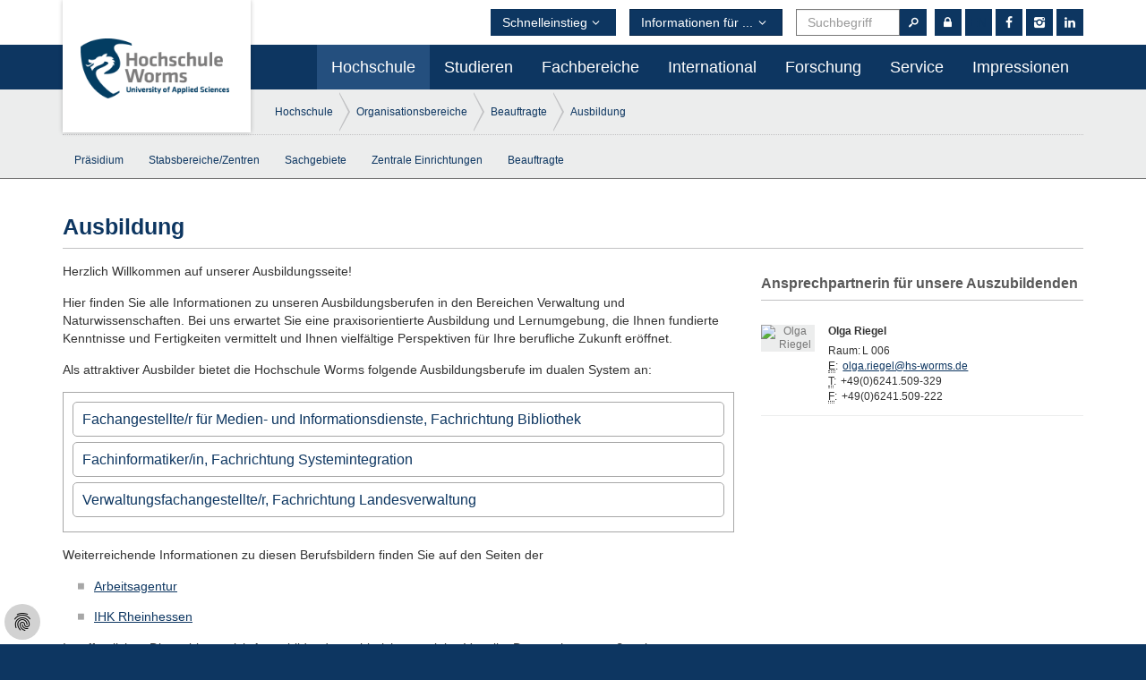

--- FILE ---
content_type: text/html; charset=utf-8
request_url: https://www.hs-worms.de/hochschule/organisationsbereiche/beauftragte/ausbildung/
body_size: 12513
content:
<!DOCTYPE html>
<html dir="ltr" lang="de-DE">
<head>

<meta charset="utf-8">
<!-- 
	This website is powered by TYPO3 - inspiring people to share!
	TYPO3 is a free open source Content Management Framework initially created by Kasper Skaarhoj and licensed under GNU/GPL.
	TYPO3 is copyright 1998-2026 of Kasper Skaarhoj. Extensions are copyright of their respective owners.
	Information and contribution at https://typo3.org/
-->


<link rel="icon" href="/fileadmin/media/Favicon.ico" type="image/vnd.microsoft.icon">

<meta name="generator" content="TYPO3 CMS" />
<meta name="twitter:card" content="summary" />


<link rel="stylesheet" href="/typo3temp/assets/css/1323b65183443fb5a83fb6f2f2f4c165.css?1707753678" media="all">
<link rel="stylesheet" href="/typo3conf/ext/dp_cookieconsent/Resources/Public/css/dp_cookieconsent.css?1655741121" media="all">
<link rel="stylesheet" href="/typo3conf/ext/powermail/Resources/Public/Css/Basic.css?1724741848" media="all">
<link rel="stylesheet" href="/typo3temp/assets/css/main.css?1768713864" media="all">
<link rel="stylesheet" href="/typo3temp/assets/css/custom-1.css?1768713864" media="all">
<link rel="stylesheet" href="/typo3temp/assets/css/print.css?1768713864" media="print">




<script src="/typo3conf/ext/tinyaccordion/Resources/Public/JavaScript/packed.js?1644225943"></script>
<script src="/typo3conf/ext/hs_worms/Resources/Public/_contrib/jquery/jquery-1.11.2.min.js?1690191189"></script>


            <meta name="viewport" content="width=device-width, initial-scale=1.0">
            <meta http-equiv="X-UA-Compatible" content="IE=edge,chrome=1" />
            <!--[if lt IE 9]> <script src="/typo3conf/ext/hs_worms/Resources/Public/_contrib/polyfills/html5shiv.js"></script><![endif]--><script data-ignore="1" data-cookieconsent="statistics" type="text/plain"></script>
<link rel="canonical" href="https://www.hs-worms.de/hochschule/organisationsbereiche/beauftragte/ausbildung"/>

</head>
<body class="">



    




	
		
			<header id="page_header"
				class="header-noimage header-hassubnav">
				

<nav class="navbar navbar-default" id="main_nav_default">
	  <div class="nav-container">
		  <a href="/#"><div class="logo"><img src="/typo3conf/ext/hs_worms/Resources/Public/img/logo.png"></div></a>
		    <div class="navbar-header">	     
		      <button type="button" class="navbar-toggle collapsed" data-toggle="collapse" data-target="#main_nav">
		        <span class="sr-only">Navigation ein-/ausblenden</span>
		        <i class="icon-menu"></i>
		      </button>

		      

			  <a class="navbar-brand" href="/#"><img src="/typo3conf/ext/hs_worms/Resources/Public/img/logo.png"></a>
			</div>

		    <div class="collapse navbar-collapse" id="main_nav">
		    
		    

				<ul class="nav navbar-nav">
					
						<li class="active sub   dropdown">
							<a href="/hochschule/hochschule-worms"  data-toggle="dropdown">Hochschule</a>
							


							    
									<ul class="dropdown-menu">
										
											<li class="sub   dropdown">
												<a href="/hochschule/hochschule-worms"  data-toggle="dropdown">Hochschule Worms</a>
												
													<ul class="dropdown-menu"><li>
<a href="/hochschule/hochschule-worms/kurzportraet" title="Kurzporträt">Kurzporträt</a>
</li>
<li class="sub">
<a href="/hochschule/hochschule-worms/international-access" title="International Access" class="sub">International Access</a>
</li>
<li>
<a href="/hochschule/hochschule-worms/studiengaenge" title="Studienangebote und Abschlüsse">Studiengänge</a>
</li>
<li class="sub">
<a href="/hochschule/hochschule-worms/hochschulanzeiger" title="Wormser Hochschulanzeiger" class="sub">Hochschulanzeiger</a>
</li>
<li class="sub">
<a href="/hochschule/hochschule-worms/personalvertretung" title="Der Personalrat" class="sub">Der Personalrat</a>
</li>
<li class="sub">
<a href="/hochschule/hochschule-worms/gremien" title="Gremien" class="sub">Gremien</a>
</li></ul>
												
											</li>
										
											<li class="active sub  dropdown">
												<a href="/hochschule/organisationsbereiche"  data-toggle="dropdown">Organisationsbereiche</a>
												
													<ul class="dropdown-menu"><li class="sub">
<a href="/hochschule/organisationsbereiche/praesidium" title="Präsidium" class="sub">Präsidium</a>
</li>
<li class="sub">
<a href="/hochschule/organisationsbereiche/stabsbereiche" title="Stabsbereiche/Zentren" class="sub">Stabsbereiche/Zentren</a>
</li>
<li class="sub">
<a href="/hochschule/organisationsbereiche/sachgebiete" title="Sachgebiete" class="sub">Sachgebiete</a>
</li>
<li class="sub">
<a href="/hochschule/organisationsbereiche/zentrale-einrichtungen" title="Zentrale Einrichtungen" class="sub">Zentrale Einrichtungen</a>
</li>
<li class="active sub">
<a href="/hochschule/organisationsbereiche/beauftragte" title="Beauftragte" class="active sub">Beauftragte</a>
</li></ul>
												
											</li>
										
											<li class="sub  dropdown">
												<a href="/hochschule/hochschule-und-gesellschaft"  data-toggle="dropdown">Hochschule und Gesellschaft</a>
												
													<ul class="dropdown-menu"><li class="sub">
<a href="/familienservice" title="Familienservice" class="sub">Familienservice</a>
</li>
<li class="sub">
<a href="/hochschule/diversity-office" title="Diversity Office" class="sub">Diversity Office</a>
</li>
<li class="sub">
<a href="/hochschule/hochschule-und-gesellschaft/gesundheit-und-praevention" title="Gesundheit und Prävention" class="sub">Gesundheit und Prävention</a>
</li>
<li class="sub">
<a href="/hochschule/hochschule-und-gesellschaft/nachhaltigkeit" title="Nachhaltigkeit" class="sub">Nachhaltigkeit</a>
</li>
<li>
<a href="/seniorenstudium" title="Gasthörerstudium">Gasthörerstudium</a>
</li>
<li>
<a href="/hit" title="Hochschulinfotag">Hochschulinfotag</a>
</li>
<li class="sub">
<a href="/kinderuni" title="Kinder-Uni, 22. Juli 2025" class="sub">Kinder-Uni, 22. Juli 2025</a>
</li>
<li>
<a href="/bonusheft" title="Bonusheft">Bonusheft</a>
</li>
<li>
<a href="/hochschule/organisationsbereiche/stabsbereiche/kommunikation-beratung-didaktik/schulkooperationen" title="Schulkooperationen">Schulkooperationen</a>
</li></ul>
												
											</li>
										
											<li class="sub  dropdown">
												<a href="/hochschule/hochschule-und-wirtschaft"  data-toggle="dropdown">Hochschule und Wirtschaft</a>
												
													<ul class="dropdown-menu"><li>
<a href="/unternehmen" title="Angebote für Unternehmen">Angebote für Unternehmen</a>
</li>
<li>
<a href="/dual" title="Duales Studium">Duales Studium</a>
</li>
<li>
<a href="/career-center/hochschulkontaktmesse" title="Hochschulkontaktmesse &quot;Karriere&quot;">Hochschulkontaktmesse &quot;Karriere&quot;</a>
</li>
<li>
<a href="/ordner-weiterbildung/weiterbildung" title="Weiterbildung">Weiterbildung</a>
</li>
<li>
<a href="/studieren/karriere-gestalten/online-stellenboerse" title="Online-Stellenbörse">Online-Stellenbörse</a>
</li>
<li class="sub">
<a href="/hochschule/hochschule-und-wirtschaft/hochschule-foerdern" title="Hochschule fördern" class="sub">Hochschule fördern</a>
</li></ul>
												
											</li>
										
											<li class="sub   dropdown">
												<a href="/hochschule/hochschulprojekte"  data-toggle="dropdown">Hochschulprojekte</a>
												
													<ul class="dropdown-menu"><li>
<a href="/hochschule/hochschulprojekte/impropal" title="Impropal">Impropal</a>
</li>
<li>
<a href="/hochschule/hochschulprojekte/sutoma" title="SuToMa">SuToMa</a>
</li></ul>
												
											</li>
										
									</ul>
							    


							
						</li>
					
						<li class="sub  dropdown">
							<a href="/studieren"  data-toggle="dropdown">Studieren</a>
							


							    
									<ul class="dropdown-menu">
										
											<li class="sub   dropdown">
												<a href="/studieren/informieren/studienfuehrer"  data-toggle="dropdown">Informieren</a>
												
													<ul class="dropdown-menu"><li>
<a href="/hit" title="Hochschulinfotag">Hochschulinfotag</a>
</li>
<li>
<a href="/studieren/informieren/studienfuehrer" title="Studienführer">Studienführer</a>
</li>
<li>
<a href="/studieren/informieren/studiengangsfinder" title="Studiengangsfinder">Studiengangsfinder</a>
</li>
<li>
<a href="/studieren/informieren/bachelor-studiengaenge" title="Bachelor-Studiengänge">Bachelor-Studiengänge</a>
</li>
<li>
<a href="/studieren/informieren/master-studiengaenge" title="Master-Studiengänge">Master-Studiengänge</a>
</li>
<li>
<a href="/studieren/informieren/duale-studiengaenge" title="Duale Studiengänge">Duale Studiengänge</a>
</li>
<li>
<a href="/studieren/informieren/fernstudiengaenge" title="Fernstudiengänge">Fernstudiengänge</a>
</li>
<li>
<a href="http://www.hs-worms.de/ordner-weiterbildung/weiterbildung/ts410-zertifizierung/" title="Weiterbildungsangebote für Studierende">Weiterbildungsangebote für Studierende</a>
</li></ul>
												
											</li>
										
											<li class="sub  dropdown">
												<a href="/bewerben"  data-toggle="dropdown">Bewerben</a>
												
													<ul class="dropdown-menu"><li class="sub">
<a href="/bewerben/allgemeine-informationen" title="Allgemeine Informationen" class="sub">Allgemeine Informationen</a>
</li>
<li class="sub">
<a href="/bewerben/fuer-ein-studium-bewerben" title="Für ein Studium bewerben" class="sub">Für ein Studium bewerben</a>
</li>
<li>
<a href="/bewerben/how-to-apply-for-study-programs-in-english" title="Apply for English study programmes">Apply for English study programmes</a>
</li>
<li class="sub">
<a href="/bewerben/informationen-zum-bewerbungsstatus" title="Bewerbung abgegeben: was nun?" class="sub">Bewerbung abgegeben: was nun?</a>
</li>
<li>
<a href="/bewerben/freie-studienplaetze" title="Freie Studienplätze">Freie Studienplätze</a>
</li></ul>
												
											</li>
										
											<li class="sub  dropdown">
												<a href="/studieren/organisieren"  data-toggle="dropdown">Organisieren</a>
												
													<ul class="dropdown-menu"><li class="sub">
<a href="/studieren/organisieren/studierendenservice" title="Studierendenservice" class="sub">Studierendenservice</a>
</li>
<li class="sub">
<a href="/studieren/organisieren/pruefungsverwaltung" title="Prüfungsverwaltung" class="sub">Prüfungsverwaltung</a>
</li>
<li>
<a href="/studieren/organisieren/rechtliches" title="Rechtliches">Rechtliches</a>
</li>
<li>
<a href="/studieren/organisieren/oeffentliche-zustellung" title="Öffentliche Zustellung">Öffentliche Zustellung</a>
</li>
<li>
<a href="/studieren/organisieren/erstsemester-termine" title="Erstsemester-Termine">Erstsemester-Termine</a>
</li></ul>
												
											</li>
										
											<li class="sub  dropdown">
												<a href="/eltern-und-werdende-eltern"  data-toggle="dropdown">Studieren mit Kind</a>
												
													<ul class="dropdown-menu"><li>
<a href="/schwangerschaft-und-elternzeit" title="Schwangerschaft und Elternzeit">Schwangerschaft und Elternzeit</a>
</li>
<li>
<a href="/angebote-fuer-kinder" title="Kinderbetreuung &amp; Angebote für Kinder">Kinderbetreuung &amp; Angebote für Kinder</a>
</li>
<li>
<a href="/kita-lindwuermer" title="KITA Lindwürmer">KITA Lindwürmer</a>
</li>
<li>
<a href="/eltern-kind-und-stillzimmer" title="Eltern- Kind und Still-Zimmer">Eltern- Kind und Still-Zimmer</a>
</li>
<li>
<a href="/finanzielle-unterstuetzung" title="Finanzielle Unterstützung">Finanzielle Unterstützung</a>
</li></ul>
												
											</li>
										
											<li class="sub  dropdown">
												<a href="/studieren/unterstuetzung-und-beratung"  data-toggle="dropdown">Unterstützung und Beratung</a>
												
													<ul class="dropdown-menu"><li class="sub">
<a href="/studieren/unterstuetzung-und-beratung/studium" title="Studium" class="sub">Studium</a>
</li>
<li class="sub">
<a href="/schreibwerkstatt/writinglab" title="SchreibWerkstatt / Writing Lab" class="sub">SchreibWerkstatt / Writing Lab</a>
</li>
<li class="sub">
<a href="/studieren/unterstuetzung-und-beratung/finanzen" title="Finanzen/Stipendien" class="sub">Finanzen/Stipendien</a>
</li>
<li>
<a href="/studieren/unterstuetzung-und-beratung/studierendenwerk-wohnen" title="Studierendenwerk, wohnen">Studierendenwerk, wohnen</a>
</li>
<li>
<a href="/studieren/unterstuetzung-und-beratung/beratung-in-besonderen-lebenslagen" title="Beratung in besonderen Lebenslagen">Beratung in besonderen Lebenslagen</a>
</li></ul>
												
											</li>
										
											<li class="sub  dropdown">
												<a href="/studieren/studentisches-leben"  data-toggle="dropdown">Studentisches Leben</a>
												
													<ul class="dropdown-menu"><li>
<a href="/studieren/studentisches-leben/selbstverwaltung" title="Selbstverwaltung">Selbstverwaltung</a>
</li>
<li class="sub">
<a href="/studieren/studentisches-leben/konfessionelles" title="Konfessionelle Gemeinschaften" class="sub">Konfessionelles</a>
</li>
<li>
<a href="/studieren/studentisches-leben/initiativen" title="Initiativen">Initiativen</a>
</li>
<li class="sub">
<a href="/studieren/studentisches-leben/regelmaessige-veranstaltungen" title="Regelmäßige Veranstaltungen" class="sub">Regelmäßige Veranstaltungen</a>
</li>
<li>
<a href="/studieren/studentisches-leben/praktische-infos" title="Praktische Infos">Praktische Infos</a>
</li>
<li>
<a href="/umfrage" title="Umfragen von Studierenden">Umfragen von Studierenden</a>
</li></ul>
												
											</li>
										
											<li class="sub  dropdown">
												<a href="/career-center"  data-toggle="dropdown">Karriere gestalten</a>
												
													<ul class="dropdown-menu"><li class="sub">
<a href="/career-center/karrieretraining" title="Seminare, Trainings &amp; Beratung" class="sub">Seminare, Trainings &amp; Beratung</a>
</li>
<li class="sub">
<a href="/studieren/karriere-gestalten/online-stellenboerse" title="Online-Stellenbörse" class="sub">Online-Stellenbörse</a>
</li>
<li class="sub">
<a href="/career-center/hochschulkontaktmesse" title="Hochschulkontaktmesse  &quot;Karriere&quot;" class="sub">Hochschulkontaktmesse  &quot;Karriere&quot;</a>
</li>
<li>
<a href="/mentoring" title="Alumni-Mentoring-Programm &quot;Get started&quot;">Alumni-Mentoring-Programm &quot;Get started&quot;</a>
</li>
<li>
<a href="/studieren/unterstuetzung-und-beratung/finanzen/deutschlandstipendium" title="Deutschlandstipendium">Deutschlandstipendium</a>
</li>
<li>
<a href="/career-center/online-infothek" title="Online-Infothek">Online-Infothek</a>
</li>
<li>
<a href="/gruenden" title="Unternehmensgründung">Unternehmensgründung</a>
</li></ul>
												
											</li>
										
											<li class="sub   dropdown">
												<a href="/ordner-weiterbildung/weiterbildung"  data-toggle="dropdown">Weiterbildung (uGrade)</a>
												
													<ul class="dropdown-menu"><li>
<a href="https://www.hs-worms.de/mindfulness-leadership-workshop" title="Mindfulness Leadership Workshop">Mindfulness Leadership Workshop</a>
</li>
<li>
<a href="http://www.hs-worms.de/sustainable-business-development/" title="Sustainable Business Development">Sustainable Business Development</a>
</li></ul>
												
											</li>
										
									</ul>
							    


							
						</li>
					
						<li class="sub  dropdown">
							<a href="/fachbereiche"  data-toggle="dropdown">Fachbereiche</a>
							


							    
									<ul class="dropdown-menu">
										
											<li class="sub   dropdown">
												<a href="/fachbereiche/informatik/profil"  data-toggle="dropdown">Informatik</a>
												
													<ul class="dropdown-menu"><li class="sub">
<a href="/fachbereiche/informatik/profil" title="Willkommen am Fachbereich Informatik" class="sub">Profil</a>
</li>
<li class="sub">
<a href="/fachbereiche/informatik/studiengaenge" title="Studiengänge" class="sub">Studiengänge</a>
</li>
<li class="sub">
<a href="/fachbereiche/informatik/service" title="Beratung &amp; Service" class="sub">Beratung &amp; Service</a>
</li>
<li class="sub">
<a href="/fachbereiche/informatik/forschung" title="Forschung" class="sub">Forschung</a>
</li>
<li class="sub">
<a href="/fachbereiche/informatik/team" title="Team" class="sub">Team</a>
</li>
<li class="sub">
<a href="/fachbereiche/informatik/cs-international" title="International" class="sub">International</a>
</li>
<li class="sub">
<a href="/fachbereiche/informatik/duales-studium-inf" title="Duales Studium" class="sub">Duales Studium</a>
</li>
<li class="sub">
<a href="/fachbereiche/informatik/aktuelles/news" title="Aktuelles" class="sub">Aktuelles</a>
</li></ul>
												
											</li>
										
											<li class="sub  dropdown">
												<a href="/fachbereiche/touristikverkehrswesen/profil"  data-toggle="dropdown">Touristik/Verkehrswesen</a>
												
													<ul class="dropdown-menu"><li class="sub">
<a href="/fachbereiche/touristikverkehrswesen/profil" title="Willkommen am Fachbereich Touristik/Verkehrswesen" class="sub">Profil</a>
</li>
<li class="sub">
<a href="/fachbereiche/touristikverkehrswesen/studiengaenge" title="Studiengänge" class="sub">Studiengänge</a>
</li>
<li class="sub">
<a href="/fachbereiche/touristikverkehrswesen/team" title="Team" class="sub">Team</a>
</li>
<li class="sub">
<a href="/fachbereiche/touristikverkehrswesen/internationales" title="Internationales" class="sub">Internationales</a>
</li>
<li class="sub">
<a href="/fachbereiche/touristikverkehrswesen/praxisorientierung" title="Praxisorientierung" class="sub">Praxisorientierung</a>
</li>
<li class="sub">
<a href="/fachbereiche/touristikverkehrswesen/einrichtungen" title="Einrichtungen" class="sub">Einrichtungen</a>
</li>
<li>
<a href="/fachbereiche/touristikverkehrswesen/forschung" title="Forschung">Forschung</a>
</li>
<li class="sub">
<a href="/fachbereiche/touristikverkehrswesen/wissenswertes" title="Wissenswertes" class="sub">Wissenswertes</a>
</li>
<li>
<a href="/fachbereiche/touristikverkehrswesen/aktuelles" title="Aktuelles">Aktuelles</a>
</li></ul>
												
											</li>
										
											<li class="sub   dropdown">
												<a href="/fachbereiche/wirtschaftswissenschaften/profil"  data-toggle="dropdown">Wirtschaftswissenschaften</a>
												
													<ul class="dropdown-menu"><li>
<a href="/fachbereiche/wirtschaftswissenschaften/profil" title="Profil des Fachbereichs Wirtschaftswissenschaften">Profil</a>
</li>
<li class="sub">
<a href="/fachbereiche/wirtschaftswissenschaften/studienrichtung-iba/iba" title="International Business Administration" class="sub">Studienrichtung IBA</a>
</li>
<li class="sub">
<a href="/fachbereiche/wirtschaftswissenschaften/studienrichtung-imhm/profil" title="International Management/ Handelsmanagement" class="sub">Studienrichtung IM/HM</a>
</li>
<li class="sub">
<a href="/steuern" title="Steuern" class="sub">Steuern</a>
</li>
<li>
<a href="/fachbereiche/wirtschaftswissenschaften/internationales" title="Internationales">Internationales</a>
</li></ul>
												
											</li>
										
									</ul>
							    


							
						</li>
					
						<li class="sub  dropdown">
							<a href="/international"  data-toggle="dropdown">International</a>
							


							    
									<ul class="dropdown-menu">
										
											<li class="sub   dropdown">
												<a href="/international/international-center"  data-toggle="dropdown">International Center</a>
												
													<ul class="dropdown-menu"><li>
<a href="/international/international-center/contact" title="Contact">Contact</a>
</li>
<li>
<a href="/international/international-center/profile-data-hochschule-worms" title="Profile Data Hochschule Worms">Profile Data Hochschule Worms</a>
</li></ul>
												
											</li>
										
											<li class="sub  dropdown">
												<a href="/international/partner-universities/overview-of-all-partner-universities"  data-toggle="dropdown">Partner Universities</a>
												
													<ul class="dropdown-menu"><li>
<a href="/international/partner-universities/overview-of-all-partner-universities" title="Overview of all Partner Universities">Overview of all Partner Universities</a>
</li></ul>
												
											</li>
										
											<li class="sub  dropdown">
												<a href="/international/incoming-students"  data-toggle="dropdown">Incoming Students</a>
												
													<ul class="dropdown-menu"><li class="sub">
<a href="/international/incoming-students/exchange-students" title="Exchange Students" class="sub">Exchange Students</a>
</li>
<li class="sub">
<a href="/international/incoming-students/degree-seeking-students" title="Degree-Seeking Students" class="sub">Degree-Seeking Students</a>
</li></ul>
												
											</li>
										
											<li class="sub  dropdown">
												<a href="/international/outgoing-students"  data-toggle="dropdown">Outgoing Students</a>
												
													<ul class="dropdown-menu"><li>
<a href="/international/outgoing-students/fotoaktion-20182019" title="FotoAktion">FotoAktion</a>
</li>
<li class="sub">
<a href="/international/outgoing-students/study-opportunities" title="Study Opportunities" class="sub">Study Opportunities</a>
</li>
<li class="sub">
<a href="/international/outgoing-students/study-abroad-day-2025" title="Study Abroad Day &amp; International Week" class="sub">Study Abroad Day &amp; International Week</a>
</li>
<li>
<a href="/international/outgoing-students/internship-opportunities" title="Internship Opportunities">Internship Opportunities</a>
</li>
<li>
<a href="/international/outgoing-students/funding-and-scholarship" title="Funding and Scholarship">Funding and Scholarship</a>
</li>
<li>
<a href="/international/outgoing-students/erasmus" title="ERASMUS+">ERASMUS+</a>
</li>
<li class="sub">
<a href="/international/outgoing-students/promos" title="PROMOS" class="sub">PROMOS</a>
</li></ul>
												
											</li>
										
											<li class="sub  dropdown">
												<a href="/international/staff-mobility/staff-mobility"  data-toggle="dropdown">Staff Mobility</a>
												
													<ul class="dropdown-menu"><li>
<a href="/international/staff-mobility/staff-mobility" title="Overview Staff Mobility">Staff Mobility</a>
</li></ul>
												
											</li>
										
											<li class="sub  dropdown">
												<a href="/international/sprachenangebot-des-international-centers"  data-toggle="dropdown">German Language Courses</a>
												
													<ul class="dropdown-menu"><li class="sub">
<a href="/international/sprachenangebot-des-international-centers/zentrales-sprachenangebot" title="University-wide German as a Foreign Language course offer" class="sub">Language Course Offer</a>
</li></ul>
												
											</li>
										
											<li class=" ">
												<a href="/international/intranet-international-center" >Intranet Login</a>
												
											</li>
										
											<li class="sub   dropdown">
												<a href="/international/internationlization"  data-toggle="dropdown">Internationalization</a>
												
													<ul class="dropdown-menu"><li>
<a href="/international/internationlization/activities" title="Activities">Activities</a>
</li></ul>
												
											</li>
										
									</ul>
							    


							
						</li>
					
						<li class="sub  dropdown">
							<a href="/forschung/startseite-profil"  data-toggle="dropdown">Forschung</a>
							


							    
									<ul class="dropdown-menu">
										
											<li class="sub   dropdown">
												<a href="/forschung/startseite-profil"  data-toggle="dropdown">Startseite</a>
												
													<ul class="dropdown-menu"><li>
<a href="/forschung/startseite-profil/forschungsfelder" title="Forschung an der Hochschule Worms">Forschungsschwerpunkt</a>
</li>
<li>
<a href="/forschung/startseite-profil/drittmittelprojekte-eu" title="Drittmittelprojekte EU">Drittmittelprojekte EU</a>
</li>
<li>
<a href="/forschung/startseite-profil/institute" title="Forschungsinstitute und -einrichtungen">Institute</a>
</li>
<li class="sub">
<a href="/forschung/startseite-profil/gremien" title="Gremien" class="sub">Gremien</a>
</li>
<li>
<a href="/forschung/startseite-profil/unser-team-am-zkw" title="Zentrum für Kooperationen und Wirtschaftstransfer">Unser Team am ZKW</a>
</li>
<li>
<a href="/forschung/startseite-profil/datenschutzinformationf-t" title="Datenschutzinformation F+T">Datenschutzinformation F+T</a>
</li></ul>
												
											</li>
										
											<li class="sub  dropdown">
												<a href="/forschung/wissenschaftliches-arbeiten"  data-toggle="dropdown">Wissenschaftliches Arbeiten</a>
												
													<ul class="dropdown-menu"><li>
<a href="/schreibwerkstatt/writinglab" title="Schreibwerkstatt">Schreibwerkstatt</a>
</li>
<li>
<a href="/forschung/wissenschaftliches-arbeiten/gute-wissenschaftliche-praxis" title="Gute wissenschaftliche Praxis">Gute wissenschaftliche Praxis</a>
</li>
<li>
<a href="/forschung/wissenschaftliches-arbeiten/kef" title="KEF - Sicherheitsrelevante Forschung">KEF - Sicherheitsrelevante Forschung</a>
</li>
<li>
<a href="/forschung/wissenschaftliches-arbeiten/forschendes-lernen" title="Forschendes Lernen">Forschendes Lernen</a>
</li>
<li>
<a href="/forschung/wissenschaftliches-arbeiten/promovieren" title="Dok.In Worms">Promovieren</a>
</li></ul>
												
											</li>
										
											<li class="sub  dropdown">
												<a href="/forschung/forschen"  data-toggle="dropdown">Forschen</a>
												
													<ul class="dropdown-menu"><li class="sub">
<a href="/forschung/forschen/forschungsfoerderung" title="Forschungsförderung" class="sub">Forschungsförderung</a>
</li>
<li>
<a href="/forschung/forschen/forschungsinformationen" title="Forschungsinformationen">Forschungsinformationen</a>
</li>
<li>
<a href="/forschung/forschen/foerderdatenbank-elfi" title="Förderdatenbank">Förderdatenbank ELFI</a>
</li>
<li>
<a href="/forschung/forschen/fdm" title="Forschungsdatenmanagement">FDM</a>
</li>
<li>
<a href="/forschung/forschen/sciport-rlp" title="SciPort RLP">SciPort RLP</a>
</li>
<li>
<a href="/forschung/forschen/professorenaustausch" title="Professorenaustausch">Professorenaustausch</a>
</li>
<li>
<a href="/forschung/forschen/holm" title="HOLM - House of Logistic and Mobility">HOLM</a>
</li></ul>
												
											</li>
										
											<li class="sub  dropdown">
												<a href="/transfer"  data-toggle="dropdown">Transfer + Alumni</a>
												
													<ul class="dropdown-menu"><li class="sub">
<a href="/transfer/wissens-und-technologietransfer" title="Wissens- und Technologietransfer" class="sub">Wissens- und Technologietransfer</a>
</li>
<li class="sub">
<a href="/transfer/impuls" title="Impuls" class="sub">Impuls</a>
</li>
<li class="sub">
<a href="/transfer/wirtschaft-trifft-hochschule" title="Wirtschaft trifft Hochschule" class="sub">Wirtschaft trifft Hochschule</a>
</li>
<li class="sub">
<a href="/transfer/kamin" title="Kamingespräch" class="sub">Kamingespräch</a>
</li>
<li>
<a href="/transfer/kooperationen" title="Kooperationsmöglichkeiten">Kooperationen</a>
</li>
<li>
<a href="http://www.hs-worms.de/hochschule/hochschule-und-gesellschaft/alumni/alumni/" title="Alumni">Alumni</a>
</li></ul>
												
											</li>
										
											<li class="sub  dropdown">
												<a href="/profin-worms"  data-toggle="dropdown">Prof.In Worms</a>
												
													<ul class="dropdown-menu"><li>
<a href="/profin-worms/interessierten-datenbank" title="Interessierten-Datenbank">Interessierten-Datenbank</a>
</li></ul>
												
											</li>
										
											<li class="sub  dropdown">
												<a href="/gruenden"  data-toggle="dropdown">Startup-Center</a>
												
													<ul class="dropdown-menu"><li>
<a href="/studieren/unterstuetzung-und-beratung/gruenden/sprechstunden" title="Sprechstunden">Sprechstunden</a>
</li>
<li>
<a href="/career-center/gruenden/gruendungsdienstag" title="GründungsDienstag - Lust auf Gründen!">GründungsDienstag</a>
</li>
<li>
<a href="/gruenderbootcamp" title="Summer School Existenzgründung">Summer School Existenzgründung</a>
</li>
<li>
<a href="/studieren/unterstuetzung-und-beratung/gruenden/focusfrauen" title="Kooperation mit Diversity Office">Kooperation mit Diversity Office</a>
</li>
<li>
<a href="/exist-women" title="EXIST-Women Förderprogramm">EXIST-Women Förderprogramm</a>
</li>
<li>
<a href="/career-center/gruenden/exist-gruendungsstipendium" title="EXIST-Gründungsstipendium">EXIST-Gründungsstipendium</a>
</li>
<li>
<a href="/studieren/unterstuetzung-und-beratung/gruenden/gruenderclub" title="GründungsClub">GründungsClub</a>
</li>
<li>
<a href="/studieren/unterstuetzung-und-beratung/gruenden/ueber-das-projekt-gruenderwerkstatt" title="Über das Projekt GründerWerkstatt">Über das Projekt GründerWerkstatt</a>
</li>
<li class="sub">
<a href="/studieren/unterstuetzung-und-beratung/gruenden/startup-teams" title="Startup Teams" class="sub">Startup Teams</a>
</li>
<li>
<a href="/studieren/unterstuetzung-und-beratung/gruenden/matchmaking" title="Matchmaking">Matchmaking</a>
</li></ul>
												
											</li>
										
											<li class="sub  dropdown">
												<a href="/forschung/designlab"  data-toggle="dropdown">DesignLab</a>
												
													<ul class="dropdown-menu"><li>
<a href="/forschung/designlab/das-projekt-d-lab" title="Was ist das DesignLab?">Was ist das DesignLab?</a>
</li>
<li class="sub">
<a href="/designlab" title="Veranstaltungen Kurse Workshops" class="sub">Veranstaltungen Kurse Workshops</a>
</li>
<li>
<a href="/forschung/designlab/mitmachen" title="Offene Stellen">Offene Stellen</a>
</li></ul>
												
											</li>
										
											<li class="sub   dropdown">
												<a href="/forschung/veranstaltungen"  data-toggle="dropdown">Veranstaltungen</a>
												
													<ul class="dropdown-menu"><li class="sub">
<a href="/forschung/veranstaltungen/forschungstag2023" title="Forschungstag 2023" class="sub">Forschungstag 2023</a>
</li>
<li>
<a href="/transfer/wirtschaft-trifft-hochschule" title="Wirtschaft trifft Hochschule">Wirtschaft trifft Hochschule</a>
</li>
<li>
<a href="/transfer/kamin" title="Kamingespräch">Kamingespräch</a>
</li>
<li>
<a href="/transfer/impuls" title="Impuls">Impuls</a>
</li>
<li>
<a href="/career-center/gruenden/gruendungsdienstag" title="GründerDienstag">GründerDienstag</a>
</li>
<li>
<a href="/gruenderbootcamp" title="Gründer-BootCamp">Gründer-BootCamp</a>
</li>
<li>
<a href="/schreibwerkstatt/schreibevents" title="Schreibnacht">Schreibnacht</a>
</li></ul>
												
											</li>
										
									</ul>
							    


							
						</li>
					
						<li class="sub  dropdown">
							<a href="/service"  data-toggle="dropdown">Service</a>
							


							    
									<ul class="dropdown-menu">
										
											<li class="sub   dropdown">
												<a href="/service/telefon-anreise-erste-hilfe/kontaktdaten"  data-toggle="dropdown">Telefon, Anreise, Erste Hilfe</a>
												
													<ul class="dropdown-menu"><li>
<a href="/service/telefon-anreise-erste-hilfe/kontaktdaten" title="Kontaktdaten">Kontaktdaten</a>
</li>
<li>
<a href="/service/telefon-anreise-erste-hilfe/meldeportal" title="Meldeportal (Hinweisgeber)">Meldeportal</a>
</li>
<li class="sub">
<a href="/service/telefon-anreise-erste-hilfe/erste-hilfe-notfallnummern" title="Erste Hilfe, Notfallnummern" class="sub">Erste Hilfe, Notfall</a>
</li>
<li>
<a href="/service/telefon-anreise-erste-hilfe/telefon-und-personenregister" title="Telefon- und Personenregister">Telefonregister</a>
</li>
<li>
<a href="/service/telefon-anreise-erste-hilfe/anreise-lageplan" title="Anreise, Lageplan">Anreise, Lageplan</a>
</li></ul>
												
											</li>
										
											<li class="sub  dropdown">
												<a href="/service/kommunikation-beratung-didaktik"  data-toggle="dropdown">Kommunikation und Beratung</a>
												
													<ul class="dropdown-menu"><li>
<a href="/hochschule/organisationsbereiche/stabsbereiche/kommunikation-beratung-didaktik/kommunikation/pressemitteilungen" title="Pressemitteilungen">Pressemitteilungen</a>
</li>
<li>
<a href="/studieren/unterstuetzung-und-beratung" title="Beratung">Beratung</a>
</li></ul>
												
											</li>
										
											<li class="sub  dropdown">
												<a href="/service/hochschule-unterwegs"  data-toggle="dropdown">Hochschule unterwegs</a>
												
													<ul class="dropdown-menu"><li>
<a href="/service/hochschule-unterwegs/termine-an-schulen" title="Termine an Schulen">Termine an Schulen</a>
</li>
<li>
<a href="/service/hochschule-unterwegs/termine-auf-messen" title="Termine auf Messen">Termine auf Messen</a>
</li></ul>
												
											</li>
										
											<li class="sub   dropdown">
												<a href="/service/hochschulinformation"  data-toggle="dropdown">Hochschulinformation</a>
												
													<ul class="dropdown-menu"><li>
<a href="/service/hochschulinformation/semestertermine" title="Semestertermine">Semestertermine</a>
</li>
<li>
<a href="/bewerbungsportal" title="Stellenausschreibungen">Stellenausschreibungen</a>
</li>
<li>
<a href="/hochschule/organisationsbereiche/stabsbereiche/kommunikation-beratung-didaktik/schulkooperationen" title="Schulkooperationen">Schulkooperationen</a>
</li></ul>
												
											</li>
										
									</ul>
							    


							
						</li>
					
						<li class="sub   dropdown">
							<a href="/impressionen"  data-toggle="dropdown">Impressionen</a>
							


							    
									<ul class="dropdown-menu">
										
											<li class=" ">
												<a href="/impressionen/wissen-worauf-es-ankommt" >Wissen, worauf es ankommt</a>
												
											</li>
										
											<li class="sub  dropdown">
												<a href="/impressionen/das-ist-nicht-alltaeglich"  data-toggle="dropdown">Das ist nicht alltäglich!</a>
												
													<ul class="dropdown-menu"><li>
<a href="/impressionen/das-ist-nicht-alltaeglich/ohne-musik-geht-es-nicht" title="Ohne Musik geht es nicht">Ohne Musik geht es nicht</a>
</li>
<li>
<a href="/impressionen/das-ist-nicht-alltaeglich/der-hund-auf-dem-campus" title="The Good Tree">The Good Tree</a>
</li>
<li>
<a href="/impressionen/das-ist-nicht-alltaeglich/ukraine-hilfe" title="Gut vernetzt etwas bewegen">Ukraine-Hilfe</a>
</li>
<li>
<a href="/impressionen/das-ist-nicht-alltaeglich/nachgefragt-promotion" title="Nachgefragt: Was ist aus den Promovendinnen geworden?">Nachgefragt</a>
</li>
<li>
<a href="/impressionen/das-ist-nicht-alltaeglich/eltern-werden-ist-nicht-schwer" title="Eltern werden ist nicht schwer">Eltern werden ist nicht schwer</a>
</li>
<li class="sub">
<a href="/impressionen/das-ist-nicht-alltaeglich/archiv-alltag" title="Archivierte Beiträge" class="sub">Archiv</a>
</li></ul>
												
											</li>
										
											<li class=" ">
												<a href="/impressionen/camupsfotos" >Campusfotos</a>
												
											</li>
										
									</ul>
							    


							
						</li>
					
				</ul>
		    

		    <div class="top-nav-menu">

				<ul>					
					<li>
						<a href="/hochschule/intranet">
							<i class="icon-lock"></i>	
						</a>			
					</li>			
					<li class="translation-notification">
						

	
		
	
		
				
				
				
				<a class="inactive" lang="en" title="Diese Seite ist nicht in Englisch verfügbar und wird stattdessen in Deutsch angezeigt.">
					en
				</a>
				
				
				
			
	



					</li>					
					<li>
						<a href="https://www.hs-worms.de/index.php?id=4423" target="_blank">
							<i class="icon-facebook"></i>
						</a>				
					</li>	
					<li>
						<a href="https://www.hs-worms.de/index.php?id=4423" target="_blank" title="Instagram">
							<i class="icon-instagram"></i>	
						</a>			
					</li>	
					
					<li>
						<a href="https://www.hs-worms.de/index.php?id=4423" target="_blank" title="Linked in">
							<i class="icon-linkedin"></i>	
						</a>			
					</li>
				</ul>

				
		<!--  lib.searchbox [begin] -->
			<form action="/suchergebnisse" method="post" class="mainnav-form" id="navbarSearch" role="search"><input name="tx_indexedsearch_pi2[search][sword]" id="navbarSearchSword" value="" placeholder="Suchbegriff" class="searchbox-sword form-control" type="text" />                    <input type="hidden" name="tx_indexedsearch_pi2[action]" value="search">
                    <input type="hidden" name="tx_indexedsearch_pi2[controller]" value="Search"><button type="submit" class="custom-group-addon"><i class="icon-search-4"></i></button></form>
		<!--  lib.searchbox [end] -->
			

				<div class="quicklinks">
					

	<div class="dropdown">
		<button type="button" data-toggle="dropdown" aria-expanded="true"><i class="icon-angle-down"></i> Schnelleinstieg</button>
		
			<ul class="dropdown-menu" role="menu">
				
					<li role="presentation">
						<a role="menuitem" tabindex="-1" href="/studieren/unterstuetzung-und-beratung/finanzen/amt-fuer-ausbildungsfoerderung">BAföG-Amt</a>
					</li>
				
					<li role="presentation">
						<a role="menuitem" tabindex="-1" href="/bibliotheks-ordner/hochschulbibliothek">Bibliothek</a>
					</li>
				
					<li role="presentation">
						<a role="menuitem" tabindex="-1" href="https://freiraum.it.hs-worms.de/">Freiraum</a>
					</li>
				
					<li role="presentation">
						<a role="menuitem" tabindex="-1" href="/hochschule/organisationsbereiche/sachgebiete/liegenschaften-und-betriebstechnik">Haustechnik</a>
					</li>
				
					<li role="presentation">
						<a role="menuitem" tabindex="-1" href="/hochschule/hochschule-worms/hochschulanzeiger">Hochschulanzeiger</a>
					</li>
				
					<li role="presentation">
						<a role="menuitem" tabindex="-1" href="/hochschuldidaktik-1">Hochschuldidaktik</a>
					</li>
				
					<li role="presentation">
						<a role="menuitem" tabindex="-1" href="https://icms.hs-worms.de/qisserver/pages/cs/sys/portal/hisinoneStartPage.faces">ICMS-Portal</a>
					</li>
				
					<li role="presentation">
						<a role="menuitem" tabindex="-1" href="https://lsf.hs-worms.de">LSF</a>
					</li>
				
					<li role="presentation">
						<a role="menuitem" tabindex="-1" href="https://mattermost.gitlab.rlp.net/signup_user_complete/?id=t9kbpyuws3d5pf4s1runb35tuo">Messenger</a>
					</li>
				
					<li role="presentation">
						<a role="menuitem" tabindex="-1" href="https://moodle.hs-worms.de">Moodle</a>
					</li>
				
					<li role="presentation">
						<a role="menuitem" tabindex="-1" href="/office365">Office 365</a>
					</li>
				
					<li role="presentation">
						<a role="menuitem" tabindex="-1" href="/redakteure">Online-Redakteure</a>
					</li>
				
					<li role="presentation">
						<a role="menuitem" tabindex="-1" href="/rz">Rechenzentrum  / FAQ</a>
					</li>
				
					<li role="presentation">
						<a role="menuitem" tabindex="-1" href="/rz-dienstestatus">Rechenzentrum / Wartungskalender</a>
					</li>
				
					<li role="presentation">
						<a role="menuitem" tabindex="-1" href="/studieren/unterstuetzung-und-beratung/studium/beratung-zum-studienverlauf">Studienverlaufsoptimierung</a>
					</li>
				
					<li role="presentation">
						<a role="menuitem" tabindex="-1" href="/studierendenservice">Studierendenservice</a>
					</li>
				
					<li role="presentation">
						<a role="menuitem" tabindex="-1" href="https://webmailer2.hs-worms.de/roundcube/">Webmailer</a>
					</li>
				
					<li role="presentation">
						<a role="menuitem" tabindex="-1" href="http://wetter.hs-worms.de">Wetter</a>
					</li>
				
			</ul>
		
	</div>

				</div>
				
				<div class="target-small">
					

	<div class="dropdown">
		<button type="button" data-toggle="dropdown" aria-expanded="true"><i class="icon-angle-down"></i> Informationen für ...</button>
		
			<ul class="dropdown-menu" role="menu">
				
					<li role="presentation">
						<a role="menuitem" tabindex="-1" href="/studieninteressierte">Studieninteressierte</a>
					</li>
				
					<li role="presentation">
						<a role="menuitem" tabindex="-1" href="/studierendenservice">Studierende</a>
					</li>
				
					<li role="presentation">
						<a role="menuitem" tabindex="-1" href="/unternehmen">Unternehmen</a>
					</li>
				
			</ul>
		
	</div>

				</div>	
							
			</div>
	    </div>
	  </div>	      
	</nav>
				
				
				
					<div class="breadcrumb-menu">
	<div class="breadcrumb-menu-container">
		<div class="breadcrumb-menu-container-inner">
			

<nav class="breadcrumb">
	<ul><li class="active sub">
<a href="/hochschule/hochschule-worms" title="Hochschule" class="active sub">Hochschule</a>
</li>
<li class="active sub">
<a href="/hochschule/organisationsbereiche" title="Organisationsbereiche" class="active sub">Organisationsbereiche</a>
</li>
<li class="active sub">
<a href="/hochschule/organisationsbereiche/beauftragte" title="Beauftragte" class="active sub">Beauftragte</a>
</li>
<li class="active current">
<a href="/hochschule/organisationsbereiche/beauftragte/ausbildung" title="Ausbildung" class="active current">Ausbildung</a>
</li></ul>
</nav>
		</div>
	</div>
</div>
				
				
					


    
        <nav class="responsive-tabnav">
            <div class="responsive-tabnav-container">
                <ul class="nav nav-tabs">
                    
                        <li >
                        <a href="/hochschule/organisationsbereiche/praesidium">
                            Präsidium
                        </a>
                        </li>
                    
                        <li >
                        <a href="/hochschule/organisationsbereiche/stabsbereiche">
                            Stabsbereiche/Zentren
                        </a>
                        </li>
                    
                        <li >
                        <a href="/hochschule/organisationsbereiche/sachgebiete">
                            Sachgebiete
                        </a>
                        </li>
                    
                        <li >
                        <a href="/hochschule/organisationsbereiche/zentrale-einrichtungen">
                            Zentrale Einrichtungen
                        </a>
                        </li>
                    
                        <li >
                        <a href="/hochschule/organisationsbereiche/beauftragte">
                            Beauftragte
                        </a>
                        </li>
                    
                </ul>
                <div class="responsive-tabnav-container">
                    <div class="dropdown dropdown-extend" style="display: none;">
                        <a href="#" class="dropdown-toggle" data-toggle="dropdown">Mehr<i class="icon-angle-down"></i></a>
                    </div>
                </div>
            </div>
        </nav>
    



				
			</header>
		
	



<div id="page" class="">
    


    
        <header class="pagetitle">
            <div class="pagetitle-title">
                <h1>Ausbildung</h1>
                <p class="pagetitle-subtitle"></p>
            </div>
            
        </header>
    

    

    <!--TYPO3SEARCH_begin-->
    

		<main class="template-default">	
			<article>
				


<section id="c42484" class="content-element content-element-textpic frame frame-default frame-type-textpic frame-layout-0"><div class="csc-textpic csc-textpic-above-center "><div class="csc-textpic-text"><p>Herzlich Willkommen auf unserer Ausbildungsseite!</p><p>Hier finden Sie alle Informationen zu unseren Ausbildungsberufen in den Bereichen Verwaltung und Naturwissenschaften. Bei uns erwartet Sie eine praxisorientierte Ausbildung und Lernumgebung, die Ihnen fundierte Kenntnisse und Fertigkeiten vermittelt und Ihnen vielfältige Perspektiven für Ihre berufliche Zukunft eröffnet.</p><p>Als attraktiver Ausbilder bietet die Hochschule Worms folgende Ausbildungsberufe im dualen System an:</p></div></div></section>



<section id="c42486" class="content-element content-element-list frame frame-default frame-type-list frame-layout-0"><div class="tx-tinyaccordion-pi1"><ul class="tinyaccordion" id="tinyaccordion42486"><li class="acc-li"><h4>Fachangestellte/r für Medien- und Informationsdienste, Fachrichtung Bibliothek</h4><div class="acc-section"><section id="c41853" class="content-element content-element-textpic frame frame-default frame-type-textpic frame-layout-0"><div class="csc-textpic csc-textpic-above-center "><div class="csc-textpic-text"><p>Als Fachangestellte/r für Medien- und Informationsdienste – Fachrichtung Bibliothek sind Sie bei uns für die Beschaffung, Erschließung und Bereitstellung von Medien und Informationen in unserer Bibliothek zuständig. Sie unterstützen Studierende und Forschende bei der Recherche, pflegen den Bestand und sorgen für eine effiziente Nutzung der Bibliotheksressourcen. Ihre Ausbildung bietet Ihnen die Möglichkeit, Ihr Interesse an Medien und Informationsmanagement in einem akademischen Umfeld zu vertiefen und sich fundierte Kenntnisse anzueignen.</p></div></div></section></div></li><li class="acc-li"><h4>Fachinformatiker/in, Fachrichtung Systemintegration</h4><div class="acc-section"><section id="c41854" class="content-element content-element-textpic frame frame-default frame-type-textpic frame-layout-0"><div class="csc-textpic csc-textpic-above-center "><div class="csc-textpic-text"><p>Als Fachinformatiker/in – Fachrichtung Systemintegration sind Sie bei uns für die Planung, Installation und Wartung von IT-Systemen verantwortlich. Sie kümmern sich um die Vernetzung von Hard- und Softwarekomponenten, stellen die Funktionalität der IT-Infrastruktur sicher und unterstützen unsere Hochschule in allen IT-relevanten Fragen. Ihre Ausbildung bietet Ihnen eine praxisnahe Ausbildung mit einem starken Fokus auf die Systemintegration, um Sie optimal auf die Herausforderungen in der IT-Branche vorzubereiten.</p></div></div></section></div></li><li class="acc-li"><h4>Verwaltungsfachangestellte/r, Fachrichtung Landesverwaltung</h4><div class="acc-section"><section id="c41855" class="content-element content-element-textpic frame frame-default frame-type-textpic frame-layout-0"><div class="csc-textpic csc-textpic-above-center "><div class="csc-textpic-text"><p>Als Verwaltungsfachangestellte/r bei uns an der Hochschule Worms übernehmen Sie vielseitige Aufgaben in der öffentlichen Verwaltung. Sie sind zuständig für die Bearbeitung von Verwaltungsvorgängen, unterstützen in der Personalverwaltung, im Finanzwesen und bei der Organisation von Studienabläufen. Dabei arbeiten Sie eng mit verschiedenen Abteilungen zusammen und gewinnen Einblicke in die vielseitigen Prozesse einer Bildungseinrichtung. Bei uns erwerben Sie umfassende Kenntnisse in rechtlichen Grundlagen sowie die Fähigkeit, komplexe juristische Sachverhalte zu analysieren. Unsere praxisorientierte Ausbildung bereitet Sie gezielt auf vielseitige und verantwortungsvolle Aufgaben im Verwaltungsbereich vor.</p></div></div></section></div></li></ul><script type="text/javascript">
				var tinyaccordion42486=new TINY.accordion.slider("tinyaccordion42486");
				tinyaccordion42486.init("tinyaccordion42486","h4",1,-1,"acc-selected");
			</script></div></section>



<section id="c42488" class="content-element content-element-textpic frame frame-default frame-type-textpic frame-layout-0"><div class="csc-textpic csc-textpic-above-center "><div class="csc-textpic-text"><p>Weiterreichende Informationen zu diesen Berufsbildern finden Sie auf den Seiten der</p><ul><li><a href="https://web.arbeitsagentur.de/berufenet/?path=null" target="_blank" rel="noreferrer">Arbeitsagentur</a></li><li><a href="https://www.ihk.de/rheinhessen/" target="_blank" rel="noreferrer">IHK Rheinhessen</a></li></ul></div></div></section>



<section id="c42490" class="content-element content-element-textpic frame frame-default frame-type-textpic frame-layout-0"><div class="csc-textpic csc-textpic-above-center "><div class="csc-textpic-text"><p>Im öffentlichen Dienst bieten sich Auszubildenden zahlreiche attraktive Vorteile. Dazu gehören großzügige Urlaubsregelungen, die eine ausgewogene Work-Life-Balance fördern sowie eine sichere und attraktive Ausbildungsvergütung. Darüber hinaus bieten wir Ihnen die Möglichkeit, durch Weiterbildungsmaßnahmen und interne Schulungen Ihr Wissen kontinuierlich zu erweitern und Ihre beruflichen Kompetenzen weiter zu vertiefen.</p><p>Starten Sie Ihre Karriere an der Hochschule Worms und werden Sie Teil unseres engagierten Teams. Wir freuen uns auf Ihre Bewerbung und darauf, Sie auf Ihrem beruflichen Weg zu begleiten.</p><p>Wir freuen uns auf Ihre Bewerbung! Offene Ausbildungsplätze sowie das Bewerbungsprozedere finden Sie bei unseren <a href="/bewerbungsportal">Stellenausschreibungen</a>.</p></div></div></section>




			</article>
			<aside>
				
<section id="c42492" class="content-element content-element-list frame frame-default frame-type-list frame-layout-0"><h3 class="">
				Ansprechpartnerin für unsere Auszubildenden
			</h3><div class="tx-hsworms-profiles"><div class="tx_hswormsprofiles tx_hswormsprofiles-list"><ul><li class="tx_hswormsprofiles-profile" itemscope itemtype="https://schema.org/Person"><figure class="profile-image"><img itemprop="image" alt=" Olga Riegel" src="/fileadmin/media/_processed_/0/f/csm_sw_Riegel_Olga_dedfc43136.jpg" width="60" height="90" /></figure><div class="profile-info profile-info-wimage"><!--TYPO3SEARCH_begin--><strong itemprop="name" class="profile-name"> Olga Riegel</strong><em itemprop="jobTitle" class="profile-role">
		
			Sachbearbeitung 
		
			Ausbildungsleitung 
		
	</em><!--TYPO3SEARCH_end--><dl class="profile-details"><!--TYPO3SEARCH_begin--><dt>Raum:</dt><dd>L 006</dd><!--TYPO3SEARCH_end--><dt><abbr title="E-Mail">E</abbr>:&nbsp;
				<!-- <i class="icon-mail-4" title="E-Mail"></i>  --></dt><dd><a href="mailto:olga.riegel@hs-worms.de" class="mail" itemprop="email">olga.riegel@hs-worms.de</a></dd><dt><abbr title="Tel.">T</abbr>:&nbsp;
	<!-- <i class="icon-phone-1" title="Tel."></i>  --></dt><dd itemprop="telephone">+49(0)6241.509-329</dd><dt><abbr title="Fax">F</abbr>:&nbsp;
	<!-- <i class="icon-print" title="Fax"></i>  --></dt><dd itemprop="fax">+49(0)6241.509-222</dd></dl></div></li></ul></div></div></section>


			</aside>
		</main>

	
    <!--TYPO3SEARCH_end-->
</div>


<footer id="footer">
	<div class="footer-section">
		<address>
			<p><strong>Hochschule Worms</strong><br><br>
			Erenburgerstraße 19<br />
			67549 Worms<br>
			T: +49(0)6241.509-0<br />
			F: +49(0)6241.509-280<br />
			<a href="mailto:kontakt@hs-worms.de">E: kontakt@hs-worms.de</a></p>
		</address>
		
			
				<div class="footer-group">
					<strong>Service</strong>
					
						<ul><li>
<a href="https://webmailer.hs-worms.de" title="Webmailer" target="_blank">Webmailer</a>
</li>
<li class="sub">
<a href="/footer/service/mensa" title="Mensa" class="sub">Mensa</a>
</li>
<li>
<a href="/bibliotheks-ordner/hochschulbibliothek" title="Bibliothek">Bibliothek</a>
</li>
<li>
<a href="/service/telefon-anreise-erste-hilfe/anreise-lageplan" title="Anreise">Anreise</a>
</li></ul>
					
				</div>
			
				<div class="footer-group">
					<strong>Rechtliches</strong>
					
						<ul><li>
<a href="/footer/rechtliches/impressum" title="Impressum und Haftung/Disclaimer">Impressum</a>
</li>
<li>
<a href="/footer/rechtliches/datenschutz" title="Datenschutz">Datenschutz</a>
</li>
<li class="sub">
<a href="/datenschutz-im-studium" title="Datenschutzinformationen für Studierende" class="sub">Datenschutz im Studium</a>
</li>
<li>
<a href="/footer/rechtliches/copyright" title="Copyright">Copyright</a>
</li>
<li>
<a href="/footer/rechtliches/barrierefreiheit" title="Erklärung zur Barrierefreiheit">Barrierefreiheit</a>
</li>
<li>
<a href="/footer/rechtliches/bildnachweis" title="Bildnachweis">Bildnachweis</a>
</li></ul>
					
				</div>
			
		
		
		
		<p class="subline">&copy; 2015 - 2026 Hochschule Worms &middot; Alle Rechte vorbehalten</p>
	</div>
</footer>
















<!-- Matomo -->
<script data-ignore="1" data-cookieconsent="statistics" type="text/plain">
  var _paq = window._paq = window._paq || [];
  /* tracker methods like "setCustomDimension" should be called before "trackPageView" */
  _paq.push(['disableCookies']); 
  _paq.push(['trackPageView']);
  _paq.push(['enableLinkTracking']);
  (function() {
    var u="https://stats.hs-worms.de/";
    _paq.push(['setTrackerUrl', u+'matomo.php']);
    _paq.push(['setSiteId', '1']);
    var d=document, g=d.createElement('script'), s=d.getElementsByTagName('script')[0];
    g.async=true; g.src=u+'matomo.js'; s.parentNode.insertBefore(g,s);
  })();
</script>
<!-- End Matomo Code -->

<script src="/typo3conf/ext/dp_cookieconsent/Resources/Public/JavaScript/dp_cookieconsent.js?1655741121"></script>
<script src="/typo3conf/ext/powermail/Resources/Public/JavaScript/Powermail/Form.min.js?1724741848" defer="defer"></script>
<script src="/typo3conf/ext/hs_worms/Resources/Public/_contrib/polyfills/respond.min.js?1690191189"></script>
<script src="/typo3conf/ext/hs_worms/Resources/Public/_contrib/modernizr/modernizr.js?1690191189"></script>
<script src="/typo3conf/ext/hs_worms/Resources/Public/_contrib/bootstrap/js/dropdown.js?1690191189"></script>
<script src="/typo3conf/ext/hs_worms/Resources/Public/_contrib/bootstrap/js/collapse.js?1690191189"></script>
<script src="/typo3conf/ext/hs_worms/Resources/Public/_contrib/bootstrap/js/transition.js?1690191189"></script>
<script src="/typo3conf/ext/hs_worms/Resources/Public/_contrib/bootstrap/js/scrollspy.js?1690191189"></script>
<script src="/typo3conf/ext/hs_worms/Resources/Public/_contrib/bootstrap/js/affix.js?1690191189"></script>
<script src="/typo3conf/ext/hs_worms/Resources/Public/_contrib/flexslider/jquery.flexslider.js?1690191189"></script>
<script src="/typo3conf/ext/hs_worms/Resources/Public/js/jquery.responsiveNavDropdown.js?1690191189"></script>
<script src="/typo3conf/ext/hs_worms/Resources/Public/js/jquery.hswormsApp.js?1690191189"></script>
<script src="/typo3conf/ext/hs_worms/Resources/Public/js/isotope.pkgd.js?1690191189"></script>
<script src="/typo3conf/ext/hs_worms/Resources/Public/js/jquery.hswormsCourses.js?1690191189"></script>

<!--
  ~ Copyright (c) 2021.
  ~
  ~ @category   TYPO3
  ~
  ~ @copyright  2021 Dirk Persky (https://github.com/DirkPersky)
  ~ @author     Dirk Persky <info@dp-wired.de>
  ~ @license    MIT
  -->



<!-- Begin Cookie Consent plugin by Dirk Persky - https://github.com/DirkPersky/typo3-dp_cookieconsent -->
<script type="text/plain" data-ignore="1" data-dp-cookieDesc="layout">
    <!--
  ~ Copyright (c) 2021.
  ~
  ~ @category   TYPO3
  ~
  ~ @copyright  2021 Dirk Persky (https://github.com/DirkPersky)
  ~ @author     Dirk Persky <info@dp-wired.de>
  ~ @license    MIT
  -->

Diese Website benutzt technisch erforderliche Cookies sowie optionale Cookies. Die optionalen Cookies werden nur mit Ihrer Zustimmung gesetzt. Sie dienen zur Erfassung von Besucherstatistiken und zur Anzeige externer Inhalte.


    <a aria-label="learn more about cookies"
       role=button tabindex="1"
       class="cc-link"
       href="/footer/rechtliches/datenschutz"
       rel="noopener noreferrer nofollow"
       target="_blank"
    >
        Datenschutz Informationen
    </a>


</script>
<script type="text/plain" data-ignore="1" data-dp-cookieSelect="layout">
    <!--
  ~ Copyright (c) 2021.
  ~
  ~ @category   TYPO3
  ~
  ~ @copyright  2021 Dirk Persky (https://github.com/DirkPersky)
  ~ @author     Dirk Persky <info@dp-wired.de>
  ~ @license    MIT
  -->

<div class="dp--cookie-check" xmlns:f="http://www.w3.org/1999/html">
    <label for="dp--cookie-require">
        <input type="hidden" name="" value="" /><input disabled="disabled" class="dp--check-box" id="dp--cookie-require" tabindex="-1" type="checkbox" name="" value="" checked="checked" />
        Technisch notwendig
    </label>
    <label for="dp--cookie-statistics">
        <input class="dp--check-box" id="dp--cookie-statistics" tabindex="1" type="checkbox" name="" value="" />
        Statistik
    </label>
    <label for="dp--cookie-marketing">
        <input class="dp--check-box" id="dp--cookie-marketing" tabindex="1" type="checkbox" name="" value="" />
        Marketing
    </label>
</div>

</script>
<script type="text/plain" data-ignore="1" data-dp-cookieRevoke="layout">
    <div class="cc-revoke dp--revoke {{classes}}">
    <i class="dp--icon-fingerprint"></i>
    <span class="dp--hover">Cookies</span>
</div>



</script>
<script type="text/plain" data-ignore="1" data-dp-cookieIframe="layout">
    <div class="dp--overlay-inner">
    <div class="dp--overlay-header">{{notice}}</div>
    <div class="dp--overlay-description">{{desc}}</div>
    <div class="dp--overlay-button">
        <button class="db--overlay-submit" onclick="window.DPCookieConsent.forceAccept(this)"
                data-cookieconsent="{{type}}" {{style}}>
        {{btn}}
        </button>
    </div>
</div>

</script>
<script type="text/javascript" data-ignore="1">
    window.cookieconsent_options = {
        overlay: {
            notice: true,
            box: {
                background: 'rgba(210,210,210,1)',
                text: '#000'
            },
            btn: {
                background: 'rgba(13,54,97,1)',
                text: '#fff'
            }
        },
        content: {
            message:'Diese Website benutzt technisch erforderliche Cookies sowie optionale Cookies. Die optionalen Cookies werden nur mit Ihrer Zustimmung gesetzt. Sie dienen zur Erfassung von Besucherstatistiken und zur Anzeige externer Inhalte.',
            dismiss:'Ablehnen',
            allow:'Speichern',
            deny: 'Ablehnen',
            link:'Datenschutz Informationen',
            href:'/footer/rechtliches/datenschutz',
            target:'_blank',
            'allow-all': 'Alle akzeptieren!',

            media: {
                notice: 'Externer Inhalt blockiert',
                desc: 'Durch das Laden dieser Ressource wird eine Verbindung zu externen Servern hergestellt, die Cookies und andere Tracking-Technologien verwenden, um die Benutzererfahrung zu personalisieren und zu verbessern. Weitere Informationen finden Sie in unserer Datenschutzerklärung.',
                btn: 'Cookies erlauben und externe Inhalte laden',
            }
        },
        theme: 'edgeless',
        position: 'bottom',
        type: 'opt-in',
        revokable: true,
        reloadOnRevoke: true,
        checkboxes: {"statistics":"false","marketing":"false"},
        palette: {
            popup: {
                background: 'rgba(210,210,210,1)',
                text: '#000'
            },
            button: {
                background: 'rgba(13,54,97,1)',
                text: '#fff',
            }
        }
    };
</script>
<!-- End Cookie Consent plugin -->



</body>
</html>

--- FILE ---
content_type: text/css; charset=utf-8
request_url: https://www.hs-worms.de/typo3temp/assets/css/main.css?1768713864
body_size: 62586
content:
@font-face {
  font-family: 'fontello';
  src: url('/typo3conf/ext/hs_worms/Resources/Public/_contrib/fontello/font/fontello.eot?67947327');
  src: url('/typo3conf/ext/hs_worms/Resources/Public/_contrib/fontello/font/fontello.eot?67947327#iefix') format('embedded-opentype'), url('/typo3conf/ext/hs_worms/Resources/Public/_contrib/fontello/font/fontello.woff?67947327') format('woff'), url('/typo3conf/ext/hs_worms/Resources/Public/_contrib/fontello/font/fontello.ttf?67947327') format('truetype'), url('/typo3conf/ext/hs_worms/Resources/Public/_contrib/fontello/font/fontello.svg?67947327#fontello') format('svg');
  font-weight: normal;
  font-style: normal;
}
/* Chrome hack: SVG is rendered more smooth in Windozze. 100% magic, uncomment if you need it. */
/* Note, that will break hinting! In other OS-es font will be not as sharp as it could be */
/*
@media screen and (-webkit-min-device-pixel-ratio:0) {
  @font-face {
    font-family: 'fontello';
    src: url('../font/fontello.svg?67947327#fontello') format('svg');
  }
}
*/
[class^="icon-"]:before,
[class*=" icon-"]:before,
ul li:before,
a.department:after {
  font-family: "fontello";
  font-style: normal;
  font-weight: normal;
  speak: none;
  display: inline-block;
  text-decoration: inherit;
  width: 1em;
  margin-right: .2em;
  text-align: center;
  /* opacity: .8; */
  /* For safety - reset parent styles, that can break glyph codes*/
  font-variant: normal;
  text-transform: none;
  /* fix buttons height, for twitter bootstrap */
  line-height: 1em;
  /* Animation center compensation - margins should be symmetric */
  /* remove if not needed */
  margin-left: .2em;
  /* you can be more comfortable with increased icons size */
  /* font-size: 120%; */
  /* Uncomment for 3D effect */
  /* text-shadow: 1px 1px 1px rgba(127, 127, 127, 0.3); */
}
.icon-emo-happy:before {
  content: '\e800';
}
/* '' */
.icon-emo-wink:before {
  content: '\e801';
}
/* '' */
.icon-emo-wink2:before {
  content: '\e802';
}
/* '' */
.icon-emo-unhappy:before {
  content: '\e803';
}
/* '' */
.icon-emo-sleep:before {
  content: '\e804';
}
/* '' */
.icon-emo-thumbsup:before {
  content: '\e805';
}
/* '' */
.icon-emo-devil:before {
  content: '\e806';
}
/* '' */
.icon-emo-surprised:before {
  content: '\e807';
}
/* '' */
.icon-emo-tongue:before {
  content: '\e808';
}
/* '' */
.icon-emo-coffee:before {
  content: '\e809';
}
/* '' */
.icon-emo-sunglasses:before {
  content: '\e80a';
}
/* '' */
.icon-emo-displeased:before {
  content: '\e80b';
}
/* '' */
.icon-emo-beer:before {
  content: '\e80c';
}
/* '' */
.icon-emo-grin:before {
  content: '\e80d';
}
/* '' */
.icon-emo-angry:before {
  content: '\e80e';
}
/* '' */
.icon-emo-saint:before {
  content: '\e80f';
}
/* '' */
.icon-emo-cry:before {
  content: '\e810';
}
/* '' */
.icon-emo-shoot:before {
  content: '\e811';
}
/* '' */
.icon-emo-squint:before {
  content: '\e812';
}
/* '' */
.icon-emo-laugh:before {
  content: '\e813';
}
/* '' */
.icon-spin1:before {
  content: '\e814';
}
/* '' */
.icon-spin2:before {
  content: '\e815';
}
/* '' */
.icon-spin3:before {
  content: '\e816';
}
/* '' */
.icon-spin4:before {
  content: '\e817';
}
/* '' */
.icon-spin5:before {
  content: '\e818';
}
/* '' */
.icon-spin6:before {
  content: '\e819';
}
/* '' */
.icon-firefox:before {
  content: '\e81a';
}
/* '' */
.icon-chrome:before {
  content: '\e81b';
}
/* '' */
.icon-opera:before {
  content: '\e81c';
}
/* '' */
.icon-ie:before {
  content: '\e81d';
}
/* '' */
.icon-crown:before {
  content: '\e81e';
}
/* '' */
.icon-crown-plus:before {
  content: '\e81f';
}
/* '' */
.icon-crown-minus:before {
  content: '\e820';
}
/* '' */
.icon-marquee:before {
  content: '\e821';
}
/* '' */
.icon-glass:before {
  content: '\e822';
}
/* '' */
.icon-music:before {
  content: '\e823';
}
/* '' */
.icon-search:before {
  content: '\e824';
}
/* '' */
.icon-mail:before {
  content: '\e825';
}
/* '' */
.icon-mail-alt:before {
  content: '\e826';
}
/* '' */
.icon-mail-squared:before {
  content: '\e827';
}
/* '' */
.icon-heart:before {
  content: '\e828';
}
/* '' */
.icon-heart-empty:before {
  content: '\e829';
}
/* '' */
.icon-star:before {
  content: '\e82a';
}
/* '' */
.icon-star-empty:before {
  content: '\e82b';
}
/* '' */
.icon-star-half:before {
  content: '\e82c';
}
/* '' */
.icon-star-half-alt:before {
  content: '\e82d';
}
/* '' */
.icon-user:before {
  content: '\e82e';
}
/* '' */
.icon-users:before {
  content: '\e82f';
}
/* '' */
.icon-male:before {
  content: '\e830';
}
/* '' */
.icon-female:before {
  content: '\e831';
}
/* '' */
.icon-child:before {
  content: '\e832';
}
/* '' */
.icon-video:before {
  content: '\e833';
}
/* '' */
.icon-videocam:before {
  content: '\e834';
}
/* '' */
.icon-picture:before {
  content: '\e835';
}
/* '' */
.icon-camera:before {
  content: '\e836';
}
/* '' */
.icon-camera-alt:before {
  content: '\e837';
}
/* '' */
.icon-th-large:before {
  content: '\e838';
}
/* '' */
.icon-th:before {
  content: '\e839';
}
/* '' */
.icon-th-list:before {
  content: '\e83a';
}
/* '' */
.icon-ok:before {
  content: '\e83b';
}
/* '' */
.icon-ok-circled:before {
  content: '\e83c';
}
/* '' */
.icon-ok-circled2:before {
  content: '\e83d';
}
/* '' */
.icon-ok-squared:before {
  content: '\e83e';
}
/* '' */
.icon-cancel:before {
  content: '\e83f';
}
/* '' */
.icon-cancel-circled:before {
  content: '\e840';
}
/* '' */
.icon-cancel-circled2:before {
  content: '\e841';
}
/* '' */
.icon-plus:before {
  content: '\e842';
}
/* '' */
.icon-plus-circled:before {
  content: '\e843';
}
/* '' */
.icon-plus-squared:before {
  content: '\e844';
}
/* '' */
.icon-plus-squared-alt:before {
  content: '\e845';
}
/* '' */
.icon-minus:before {
  content: '\e846';
}
/* '' */
.icon-minus-circled:before {
  content: '\e847';
}
/* '' */
.icon-minus-squared:before {
  content: '\e848';
}
/* '' */
.icon-minus-squared-alt:before {
  content: '\e849';
}
/* '' */
.icon-help:before {
  content: '\e84a';
}
/* '' */
.icon-help-circled:before {
  content: '\e84b';
}
/* '' */
.icon-info-circled:before {
  content: '\e84c';
}
/* '' */
.icon-info:before {
  content: '\e84d';
}
/* '' */
.icon-home:before {
  content: '\e84e';
}
/* '' */
.icon-link:before {
  content: '\e84f';
}
/* '' */
.icon-unlink:before {
  content: '\e850';
}
/* '' */
.icon-link-ext:before {
  content: '\e851';
}
/* '' */
.icon-link-ext-alt:before {
  content: '\e852';
}
/* '' */
.icon-attach:before {
  content: '\e853';
}
/* '' */
.icon-lock:before {
  content: '\e854';
}
/* '' */
.icon-lock-open:before {
  content: '\e855';
}
/* '' */
.icon-lock-open-alt:before {
  content: '\e856';
}
/* '' */
.icon-pin:before {
  content: '\e857';
}
/* '' */
.icon-eye:before {
  content: '\e858';
}
/* '' */
.icon-eye-off:before {
  content: '\e859';
}
/* '' */
.icon-tag:before {
  content: '\e85a';
}
/* '' */
.icon-tags:before {
  content: '\e85b';
}
/* '' */
.icon-bookmark:before {
  content: '\e85c';
}
/* '' */
.icon-bookmark-empty:before {
  content: '\e85d';
}
/* '' */
.icon-flag:before {
  content: '\e85e';
}
/* '' */
.icon-flag-empty:before {
  content: '\e85f';
}
/* '' */
.icon-flag-checkered:before {
  content: '\e860';
}
/* '' */
.icon-thumbs-up:before {
  content: '\e861';
}
/* '' */
.icon-thumbs-down:before {
  content: '\e862';
}
/* '' */
.icon-thumbs-up-alt:before {
  content: '\e863';
}
/* '' */
.icon-thumbs-down-alt:before {
  content: '\e864';
}
/* '' */
.icon-download:before {
  content: '\e865';
}
/* '' */
.icon-upload:before {
  content: '\e866';
}
/* '' */
.icon-download-cloud:before {
  content: '\e867';
}
/* '' */
.icon-upload-cloud:before {
  content: '\e868';
}
/* '' */
.icon-reply:before {
  content: '\e869';
}
/* '' */
.icon-reply-all:before {
  content: '\e86a';
}
/* '' */
.icon-forward:before {
  content: '\e86b';
}
/* '' */
.icon-quote-left:before {
  content: '\e86c';
}
/* '' */
.icon-quote-right:before {
  content: '\e86d';
}
/* '' */
.icon-code:before {
  content: '\e86e';
}
/* '' */
.icon-export:before {
  content: '\e86f';
}
/* '' */
.icon-export-alt:before {
  content: '\e870';
}
/* '' */
.icon-share:before {
  content: '\e871';
}
/* '' */
.icon-share-squared:before {
  content: '\e872';
}
/* '' */
.icon-pencil:before {
  content: '\e873';
}
/* '' */
.icon-pencil-squared:before {
  content: '\e874';
}
/* '' */
.icon-edit:before {
  content: '\e875';
}
/* '' */
.icon-print:before {
  content: '\e876';
}
/* '' */
.icon-retweet:before {
  content: '\e877';
}
/* '' */
.icon-keyboard:before {
  content: '\e878';
}
/* '' */
.icon-gamepad:before {
  content: '\e879';
}
/* '' */
.icon-comment:before {
  content: '\e87a';
}
/* '' */
.icon-chat:before {
  content: '\e87b';
}
/* '' */
.icon-comment-empty:before {
  content: '\e87c';
}
/* '' */
.icon-chat-empty:before {
  content: '\e87d';
}
/* '' */
.icon-bell:before {
  content: '\e87e';
}
/* '' */
.icon-bell-alt:before {
  content: '\e87f';
}
/* '' */
.icon-bell-off:before {
  content: '\e880';
}
/* '' */
.icon-bell-off-empty:before {
  content: '\e881';
}
/* '' */
.icon-attention-alt:before {
  content: '\e882';
}
/* '' */
.icon-attention:before {
  content: '\e883';
}
/* '' */
.icon-attention-circled:before {
  content: '\e884';
}
/* '' */
.icon-location:before {
  content: '\e885';
}
/* '' */
.icon-direction:before {
  content: '\e886';
}
/* '' */
.icon-compass:before {
  content: '\e887';
}
/* '' */
.icon-trash:before {
  content: '\e888';
}
/* '' */
.icon-trash-empty:before {
  content: '\e889';
}
/* '' */
.icon-doc:before {
  content: '\e88a';
}
/* '' */
.icon-docs:before {
  content: '\e88b';
}
/* '' */
.icon-doc-text:before {
  content: '\e88c';
}
/* '' */
.icon-doc-inv:before {
  content: '\e88d';
}
/* '' */
.icon-doc-text-inv:before {
  content: '\e88e';
}
/* '' */
.icon-file-pdf:before {
  content: '\e88f';
}
/* '' */
.icon-file-word:before {
  content: '\e890';
}
/* '' */
.icon-file-excel:before {
  content: '\e891';
}
/* '' */
.icon-file-powerpoint:before {
  content: '\e892';
}
/* '' */
.icon-file-image:before {
  content: '\e893';
}
/* '' */
.icon-file-archive:before {
  content: '\e894';
}
/* '' */
.icon-file-audio:before {
  content: '\e895';
}
/* '' */
.icon-file-video:before {
  content: '\e896';
}
/* '' */
.icon-file-code:before {
  content: '\e897';
}
/* '' */
.icon-folder:before {
  content: '\e898';
}
/* '' */
.icon-folder-open:before {
  content: '\e899';
}
/* '' */
.icon-folder-empty:before {
  content: '\e89a';
}
/* '' */
.icon-folder-open-empty:before {
  content: '\e89b';
}
/* '' */
.icon-box:before {
  content: '\e89c';
}
/* '' */
.icon-rss:before {
  content: '\e89d';
}
/* '' */
.icon-rss-squared:before {
  content: '\e89e';
}
/* '' */
.icon-phone:before {
  content: '\e89f';
}
/* '' */
.icon-phone-squared:before {
  content: '\e8a0';
}
/* '' */
.icon-fax:before {
  content: '\e8a1';
}
/* '' */
.icon-menu:before {
  content: '\e8a2';
}
/* '' */
.icon-cog:before {
  content: '\e8a3';
}
/* '' */
.icon-cog-alt:before {
  content: '\e8a4';
}
/* '' */
.icon-wrench:before {
  content: '\e8a5';
}
/* '' */
.icon-sliders:before {
  content: '\e8a6';
}
/* '' */
.icon-basket:before {
  content: '\e8a7';
}
/* '' */
.icon-calendar:before {
  content: '\e8a8';
}
/* '' */
.icon-calendar-empty:before {
  content: '\e8a9';
}
/* '' */
.icon-login:before {
  content: '\e8aa';
}
/* '' */
.icon-logout:before {
  content: '\e8ab';
}
/* '' */
.icon-mic:before {
  content: '\e8ac';
}
/* '' */
.icon-mute:before {
  content: '\e8ad';
}
/* '' */
.icon-volume-off:before {
  content: '\e8ae';
}
/* '' */
.icon-volume-down:before {
  content: '\e8af';
}
/* '' */
.icon-volume-up:before {
  content: '\e8b0';
}
/* '' */
.icon-headphones:before {
  content: '\e8b1';
}
/* '' */
.icon-clock:before {
  content: '\e8b2';
}
/* '' */
.icon-lightbulb:before {
  content: '\e8b3';
}
/* '' */
.icon-block:before {
  content: '\e8b4';
}
/* '' */
.icon-resize-full:before {
  content: '\e8b5';
}
/* '' */
.icon-resize-full-alt:before {
  content: '\e8b6';
}
/* '' */
.icon-resize-small:before {
  content: '\e8b7';
}
/* '' */
.icon-resize-vertical:before {
  content: '\e8b8';
}
/* '' */
.icon-resize-horizontal:before {
  content: '\e8b9';
}
/* '' */
.icon-move:before {
  content: '\e8ba';
}
/* '' */
.icon-zoom-in:before {
  content: '\e8bb';
}
/* '' */
.icon-zoom-out:before {
  content: '\e8bc';
}
/* '' */
.icon-down-circled2:before {
  content: '\e8bd';
}
/* '' */
.icon-up-circled2:before {
  content: '\e8be';
}
/* '' */
.icon-left-circled2:before {
  content: '\e8bf';
}
/* '' */
.icon-right-circled2:before {
  content: '\e8c0';
}
/* '' */
.icon-down-dir:before {
  content: '\e8c1';
}
/* '' */
.icon-up-dir:before {
  content: '\e8c2';
}
/* '' */
.icon-left-dir:before {
  content: '\e8c3';
}
/* '' */
.icon-right-dir:before {
  content: '\e8c4';
}
/* '' */
.icon-down-open:before {
  content: '\e8c5';
}
/* '' */
.icon-left-open:before {
  content: '\e8c6';
}
/* '' */
.icon-right-open:before {
  content: '\e8c7';
}
/* '' */
.icon-up-open:before {
  content: '\e8c8';
}
/* '' */
.icon-angle-left:before,
.slider .flexslider .flex-direction-nav a.flex-prev:before {
  content: '\e8c9';
}
/* '' */
.icon-angle-right:before,
.slider .flexslider .flex-direction-nav a.flex-next:before {
  content: '\e8ca';
}
/* '' */
.icon-angle-up:before {
  content: '\e8cb';
}
/* '' */
.icon-angle-down:before {
  content: '\e8cc';
}
/* '' */
.icon-angle-circled-left:before {
  content: '\e8cd';
}
/* '' */
.icon-angle-circled-right:before {
  content: '\e8ce';
}
/* '' */
.icon-angle-circled-up:before {
  content: '\e8cf';
}
/* '' */
.icon-angle-circled-down:before {
  content: '\e8d0';
}
/* '' */
.icon-angle-double-left:before {
  content: '\e8d1';
}
/* '' */
.icon-angle-double-right:before {
  content: '\e8d2';
}
/* '' */
.icon-angle-double-up:before {
  content: '\e8d3';
}
/* '' */
.icon-angle-double-down:before {
  content: '\e8d4';
}
/* '' */
.icon-down:before {
  content: '\e8d5';
}
/* '' */
.icon-left:before {
  content: '\e8d6';
}
/* '' */
.icon-right:before {
  content: '\e8d7';
}
/* '' */
.icon-up:before {
  content: '\e8d8';
}
/* '' */
.icon-down-big:before {
  content: '\e8d9';
}
/* '' */
.icon-left-big:before {
  content: '\e8da';
}
/* '' */
.icon-right-big:before {
  content: '\e8db';
}
/* '' */
.icon-up-big:before {
  content: '\e8dc';
}
/* '' */
.icon-right-hand:before {
  content: '\e8dd';
}
/* '' */
.icon-left-hand:before {
  content: '\e8de';
}
/* '' */
.icon-up-hand:before {
  content: '\e8df';
}
/* '' */
.icon-down-hand:before {
  content: '\e8e0';
}
/* '' */
.icon-left-circled:before {
  content: '\e8e1';
}
/* '' */
.icon-right-circled:before {
  content: '\e8e2';
}
/* '' */
.icon-up-circled:before {
  content: '\e8e3';
}
/* '' */
.icon-down-circled:before {
  content: '\e8e4';
}
/* '' */
.icon-cw:before {
  content: '\e8e5';
}
/* '' */
.icon-ccw:before {
  content: '\e8e6';
}
/* '' */
.icon-arrows-cw:before {
  content: '\e8e7';
}
/* '' */
.icon-level-up:before {
  content: '\e8e8';
}
/* '' */
.icon-level-down:before {
  content: '\e8e9';
}
/* '' */
.icon-shuffle:before {
  content: '\e8ea';
}
/* '' */
.icon-exchange:before {
  content: '\e8eb';
}
/* '' */
.icon-history:before {
  content: '\e8ec';
}
/* '' */
.icon-expand:before {
  content: '\e8ed';
}
/* '' */
.icon-collapse:before {
  content: '\e8ee';
}
/* '' */
.icon-expand-right:before {
  content: '\e8ef';
}
/* '' */
.icon-collapse-left:before {
  content: '\e8f0';
}
/* '' */
.icon-play:before {
  content: '\e8f1';
}
/* '' */
.icon-play-circled:before {
  content: '\e8f2';
}
/* '' */
.icon-play-circled2:before {
  content: '\e8f3';
}
/* '' */
.icon-stop:before,
ul li:before {
  content: '\e8f4';
}
/* '' */
.icon-pause:before {
  content: '\e8f5';
}
/* '' */
.icon-to-end:before {
  content: '\e8f6';
}
/* '' */
.icon-to-end-alt:before {
  content: '\e8f7';
}
/* '' */
.icon-to-start:before {
  content: '\e8f8';
}
/* '' */
.icon-to-start-alt:before {
  content: '\e8f9';
}
/* '' */
.icon-fast-fw:before {
  content: '\e8fa';
}
/* '' */
.icon-fast-bw:before {
  content: '\e8fb';
}
/* '' */
.icon-eject:before {
  content: '\e8fc';
}
/* '' */
.icon-target:before {
  content: '\e8fd';
}
/* '' */
.icon-signal:before {
  content: '\e8fe';
}
/* '' */
.icon-wifi:before {
  content: '\e8ff';
}
/* '' */
.icon-award:before {
  content: '\e900';
}
/* '' */
.icon-desktop:before {
  content: '\e901';
}
/* '' */
.icon-laptop:before {
  content: '\e902';
}
/* '' */
.icon-tablet:before {
  content: '\e903';
}
/* '' */
.icon-mobile:before {
  content: '\e904';
}
/* '' */
.icon-inbox:before {
  content: '\e905';
}
/* '' */
.icon-globe:before {
  content: '\e906';
}
/* '' */
.icon-sun:before {
  content: '\e907';
}
/* '' */
.icon-cloud:before {
  content: '\e908';
}
/* '' */
.icon-flash:before {
  content: '\e909';
}
/* '' */
.icon-moon:before {
  content: '\e90a';
}
/* '' */
.icon-umbrella:before {
  content: '\e90b';
}
/* '' */
.icon-flight:before {
  content: '\e90c';
}
/* '' */
.icon-fighter-jet:before {
  content: '\e90d';
}
/* '' */
.icon-paper-plane:before {
  content: '\e90e';
}
/* '' */
.icon-paper-plane-empty:before {
  content: '\e90f';
}
/* '' */
.icon-space-shuttle:before {
  content: '\e910';
}
/* '' */
.icon-leaf:before {
  content: '\e911';
}
/* '' */
.icon-font:before {
  content: '\e912';
}
/* '' */
.icon-bold:before {
  content: '\e913';
}
/* '' */
.icon-italic:before {
  content: '\e914';
}
/* '' */
.icon-header:before {
  content: '\e915';
}
/* '' */
.icon-paragraph:before {
  content: '\e916';
}
/* '' */
.icon-text-height:before {
  content: '\e917';
}
/* '' */
.icon-text-width:before {
  content: '\e918';
}
/* '' */
.icon-align-left:before {
  content: '\e919';
}
/* '' */
.icon-align-center:before {
  content: '\e91a';
}
/* '' */
.icon-align-right:before {
  content: '\e91b';
}
/* '' */
.icon-align-justify:before {
  content: '\e91c';
}
/* '' */
.icon-list:before {
  content: '\e91d';
}
/* '' */
.icon-indent-left:before {
  content: '\e91e';
}
/* '' */
.icon-indent-right:before {
  content: '\e91f';
}
/* '' */
.icon-list-bullet:before {
  content: '\e920';
}
/* '' */
.icon-list-numbered:before {
  content: '\e921';
}
/* '' */
.icon-strike:before {
  content: '\e922';
}
/* '' */
.icon-underline:before {
  content: '\e923';
}
/* '' */
.icon-superscript:before {
  content: '\e924';
}
/* '' */
.icon-subscript:before {
  content: '\e925';
}
/* '' */
.icon-table:before {
  content: '\e926';
}
/* '' */
.icon-columns:before {
  content: '\e927';
}
/* '' */
.icon-crop:before {
  content: '\e928';
}
/* '' */
.icon-scissors:before {
  content: '\e929';
}
/* '' */
.icon-paste:before {
  content: '\e92a';
}
/* '' */
.icon-briefcase:before {
  content: '\e92b';
}
/* '' */
.icon-suitcase:before {
  content: '\e92c';
}
/* '' */
.icon-ellipsis:before {
  content: '\e92d';
}
/* '' */
.icon-ellipsis-vert:before {
  content: '\e92e';
}
/* '' */
.icon-off:before {
  content: '\e92f';
}
/* '' */
.icon-road:before {
  content: '\e930';
}
/* '' */
.icon-list-alt:before {
  content: '\e931';
}
/* '' */
.icon-qrcode:before {
  content: '\e932';
}
/* '' */
.icon-barcode:before {
  content: '\e933';
}
/* '' */
.icon-book:before {
  content: '\e934';
}
/* '' */
.icon-ajust:before {
  content: '\e935';
}
/* '' */
.icon-tint:before {
  content: '\e936';
}
/* '' */
.icon-toggle-off:before {
  content: '\e937';
}
/* '' */
.icon-toggle-on:before {
  content: '\e938';
}
/* '' */
.icon-check:before {
  content: '\e939';
}
/* '' */
.icon-check-empty:before {
  content: '\e93a';
}
/* '' */
.icon-circle:before {
  content: '\e93b';
}
/* '' */
.icon-circle-empty:before {
  content: '\e93c';
}
/* '' */
.icon-circle-thin:before {
  content: '\e93d';
}
/* '' */
.icon-circle-notch:before {
  content: '\e93e';
}
/* '' */
.icon-dot-circled:before {
  content: '\e93f';
}
/* '' */
.icon-asterisk:before {
  content: '\e940';
}
/* '' */
.icon-gift:before {
  content: '\e941';
}
/* '' */
.icon-fire:before {
  content: '\e942';
}
/* '' */
.icon-magnet:before {
  content: '\e943';
}
/* '' */
.icon-chart-bar:before {
  content: '\e944';
}
/* '' */
.icon-chart-area:before {
  content: '\e945';
}
/* '' */
.icon-chart-pie:before {
  content: '\e946';
}
/* '' */
.icon-chart-line:before {
  content: '\e947';
}
/* '' */
.icon-ticket:before {
  content: '\e948';
}
/* '' */
.icon-credit-card:before {
  content: '\e949';
}
/* '' */
.icon-floppy:before {
  content: '\e94a';
}
/* '' */
.icon-megaphone:before {
  content: '\e94b';
}
/* '' */
.icon-hdd:before {
  content: '\e94c';
}
/* '' */
.icon-key:before {
  content: '\e94d';
}
/* '' */
.icon-fork:before {
  content: '\e94e';
}
/* '' */
.icon-rocket:before {
  content: '\e94f';
}
/* '' */
.icon-bug:before {
  content: '\e950';
}
/* '' */
.icon-certificate:before {
  content: '\e951';
}
/* '' */
.icon-tasks:before {
  content: '\e952';
}
/* '' */
.icon-filter:before {
  content: '\e953';
}
/* '' */
.icon-beaker:before,
.tx_hswormsprofiles-sciportlist.tx_hswormsprofiles-projects > ul > li > a::before {
  content: '\e954';
}
/* '' */
.icon-magic:before {
  content: '\e955';
}
/* '' */
.icon-cab:before {
  content: '\e956';
}
/* '' */
.icon-taxi:before {
  content: '\e957';
}
/* '' */
.icon-truck:before {
  content: '\e958';
}
/* '' */
.icon-bus:before {
  content: '\e959';
}
/* '' */
.icon-bicycle:before {
  content: '\e95a';
}
/* '' */
.icon-money:before {
  content: '\e95b';
}
/* '' */
.icon-euro:before {
  content: '\e95c';
}
/* '' */
.icon-pound:before {
  content: '\e95d';
}
/* '' */
.icon-dollar:before {
  content: '\e95e';
}
/* '' */
.icon-rupee:before {
  content: '\e95f';
}
/* '' */
.icon-yen:before {
  content: '\e960';
}
/* '' */
.icon-rouble:before {
  content: '\e961';
}
/* '' */
.icon-shekel:before {
  content: '\e962';
}
/* '' */
.icon-try:before {
  content: '\e963';
}
/* '' */
.icon-won:before {
  content: '\e964';
}
/* '' */
.icon-bitcoin:before {
  content: '\e965';
}
/* '' */
.icon-sort:before {
  content: '\e966';
}
/* '' */
.icon-sort-down:before {
  content: '\e967';
}
/* '' */
.icon-sort-up:before {
  content: '\e968';
}
/* '' */
.icon-sort-alt-up:before {
  content: '\e969';
}
/* '' */
.icon-sort-alt-down:before {
  content: '\e96a';
}
/* '' */
.icon-sort-name-up:before {
  content: '\e96b';
}
/* '' */
.icon-sort-name-down:before {
  content: '\e96c';
}
/* '' */
.icon-sort-number-up:before {
  content: '\e96d';
}
/* '' */
.icon-sort-number-down:before {
  content: '\e96e';
}
/* '' */
.icon-hammer:before {
  content: '\e96f';
}
/* '' */
.icon-gauge:before {
  content: '\e970';
}
/* '' */
.icon-sitemap:before {
  content: '\e971';
}
/* '' */
.icon-spinner:before {
  content: '\e972';
}
/* '' */
.icon-coffee:before {
  content: '\e973';
}
/* '' */
.icon-food:before {
  content: '\e974';
}
/* '' */
.icon-beer:before {
  content: '\e975';
}
/* '' */
.icon-user-md:before {
  content: '\e976';
}
/* '' */
.icon-stethoscope:before {
  content: '\e977';
}
/* '' */
.icon-ambulance:before {
  content: '\e978';
}
/* '' */
.icon-medkit:before {
  content: '\e979';
}
/* '' */
.icon-h-sigh:before {
  content: '\e97a';
}
/* '' */
.icon-hospital:before {
  content: '\e97b';
}
/* '' */
.icon-building:before {
  content: '\e97c';
}
/* '' */
.icon-building-filled:before {
  content: '\e97d';
}
/* '' */
.icon-bank:before {
  content: '\e97e';
}
/* '' */
.icon-smile:before {
  content: '\e97f';
}
/* '' */
.icon-frown:before {
  content: '\e980';
}
/* '' */
.icon-meh:before {
  content: '\e981';
}
/* '' */
.icon-anchor:before {
  content: '\e982';
}
/* '' */
.icon-terminal:before {
  content: '\e983';
}
/* '' */
.icon-eraser:before {
  content: '\e984';
}
/* '' */
.icon-puzzle:before {
  content: '\e985';
}
/* '' */
.icon-shield:before {
  content: '\e986';
}
/* '' */
.icon-extinguisher:before {
  content: '\e987';
}
/* '' */
.icon-bullseye:before {
  content: '\e988';
}
/* '' */
.icon-wheelchair:before {
  content: '\e989';
}
/* '' */
.icon-language:before {
  content: '\e98a';
}
/* '' */
.icon-graduation-cap:before {
  content: '\e98b';
}
/* '' */
.icon-paw:before {
  content: '\e98c';
}
/* '' */
.icon-spoon:before {
  content: '\e98d';
}
/* '' */
.icon-cube:before {
  content: '\e98e';
}
/* '' */
.icon-cubes:before {
  content: '\e98f';
}
/* '' */
.icon-recycle:before {
  content: '\e990';
}
/* '' */
.icon-tree:before {
  content: '\e991';
}
/* '' */
.icon-database:before {
  content: '\e992';
}
/* '' */
.icon-lifebuoy:before {
  content: '\e993';
}
/* '' */
.icon-rebel:before {
  content: '\e994';
}
/* '' */
.icon-empire:before {
  content: '\e995';
}
/* '' */
.icon-bomb:before {
  content: '\e996';
}
/* '' */
.icon-soccer-ball:before {
  content: '\e997';
}
/* '' */
.icon-tty:before {
  content: '\e998';
}
/* '' */
.icon-binoculars:before {
  content: '\e999';
}
/* '' */
.icon-plug:before {
  content: '\e99a';
}
/* '' */
.icon-newspaper:before {
  content: '\e99b';
}
/* '' */
.icon-calc:before {
  content: '\e99c';
}
/* '' */
.icon-copyright:before {
  content: '\e99d';
}
/* '' */
.icon-at:before {
  content: '\e99e';
}
/* '' */
.icon-eyedropper:before {
  content: '\e99f';
}
/* '' */
.icon-brush:before {
  content: '\e9a0';
}
/* '' */
.icon-birthday:before {
  content: '\e9a1';
}
/* '' */
.icon-cc-visa:before {
  content: '\e9a2';
}
/* '' */
.icon-cc-mastercard:before {
  content: '\e9a3';
}
/* '' */
.icon-cc-discover:before {
  content: '\e9a4';
}
/* '' */
.icon-cc-amex:before {
  content: '\e9a5';
}
/* '' */
.icon-cc-paypal:before {
  content: '\e9a6';
}
/* '' */
.icon-cc-stripe:before {
  content: '\e9a7';
}
/* '' */
.icon-adn:before {
  content: '\e9a8';
}
/* '' */
.icon-android:before {
  content: '\e9a9';
}
/* '' */
.icon-angellist:before {
  content: '\e9aa';
}
/* '' */
.icon-apple:before {
  content: '\e9ab';
}
/* '' */
.icon-behance:before {
  content: '\e9ac';
}
/* '' */
.icon-behance-squared:before {
  content: '\e9ad';
}
/* '' */
.icon-bitbucket:before {
  content: '\e9ae';
}
/* '' */
.icon-bitbucket-squared:before {
  content: '\e9af';
}
/* '' */
.icon-cc:before {
  content: '\e9b0';
}
/* '' */
.icon-codeopen:before {
  content: '\e9b1';
}
/* '' */
.icon-css3:before {
  content: '\e9b2';
}
/* '' */
.icon-delicious:before {
  content: '\e9b3';
}
/* '' */
.icon-deviantart:before {
  content: '\e9b4';
}
/* '' */
.icon-digg:before {
  content: '\e9b5';
}
/* '' */
.icon-dribbble:before {
  content: '\e9b6';
}
/* '' */
.icon-dropbox:before {
  content: '\e9b7';
}
/* '' */
.icon-drupal:before {
  content: '\e9b8';
}
/* '' */
.icon-facebook:before {
  content: '\e9b9';
}
/* '' */
.icon-facebook-squared:before {
  content: '\e9ba';
}
/* '' */
.icon-flickr:before {
  content: '\e9bb';
}
/* '' */
.icon-foursquare:before {
  content: '\e9bc';
}
/* '' */
.icon-git-squared:before {
  content: '\e9bd';
}
/* '' */
.icon-git:before {
  content: '\e9be';
}
/* '' */
.icon-github:before {
  content: '\e9bf';
}
/* '' */
.icon-github-squared:before {
  content: '\e9c0';
}
/* '' */
.icon-github-circled:before {
  content: '\e9c1';
}
/* '' */
.icon-gittip:before {
  content: '\e9c2';
}
/* '' */
.icon-google:before {
  content: '\e9c3';
}
/* '' */
.icon-gplus:before {
  content: '\e9c4';
}
/* '' */
.icon-gplus-squared:before {
  content: '\e9c5';
}
/* '' */
.icon-gwallet:before {
  content: '\e9c6';
}
/* '' */
.icon-hacker-news:before {
  content: '\e9c7';
}
/* '' */
.icon-html5:before {
  content: '\e9c8';
}
/* '' */
.icon-instagramm:before {
  content: '\e9c9';
}
/* '' */
.icon-ioxhost:before {
  content: '\e9ca';
}
/* '' */
.icon-joomla:before {
  content: '\e9cb';
}
/* '' */
.icon-jsfiddle:before {
  content: '\e9cc';
}
/* '' */
.icon-lastfm:before {
  content: '\e9cd';
}
/* '' */
.icon-lastfm-squared:before {
  content: '\e9ce';
}
/* '' */
.icon-linkedin-squared:before {
  content: '\e9cf';
}
/* '' */
.icon-linux:before {
  content: '\e9d0';
}
/* '' */
.icon-linkedin:before {
  content: '\e9d1';
}
/* '' */
.icon-maxcdn:before {
  content: '\e9d2';
}
/* '' */
.icon-meanpath:before {
  content: '\e9d3';
}
/* '' */
.icon-openid:before {
  content: '\e9d4';
}
/* '' */
.icon-pagelines:before {
  content: '\e9d5';
}
/* '' */
.icon-paypal:before {
  content: '\e9d6';
}
/* '' */
.icon-pied-piper-squared:before {
  content: '\e9d7';
}
/* '' */
.icon-pied-piper-alt:before {
  content: '\e9d8';
}
/* '' */
.icon-pinterest-circled:before {
  content: '\e9d9';
}
/* '' */
.icon-pinterest-squared:before {
  content: '\e9da';
}
/* '' */
.icon-qq:before {
  content: '\e9db';
}
/* '' */
.icon-reddit:before {
  content: '\e9dc';
}
/* '' */
.icon-reddit-squared:before {
  content: '\e9dd';
}
/* '' */
.icon-renren:before {
  content: '\e9de';
}
/* '' */
.icon-skype:before {
  content: '\e9df';
}
/* '' */
.icon-slack:before {
  content: '\e9e0';
}
/* '' */
.icon-slideshare:before {
  content: '\e9e1';
}
/* '' */
.icon-soundcloud:before {
  content: '\e9e2';
}
/* '' */
.icon-spotify:before {
  content: '\e9e3';
}
/* '' */
.icon-stackexchange:before {
  content: '\e9e4';
}
/* '' */
.icon-stackoverflow:before {
  content: '\e9e5';
}
/* '' */
.icon-steam:before {
  content: '\e9e6';
}
/* '' */
.icon-steam-squared:before {
  content: '\e9e7';
}
/* '' */
.icon-stumbleupon:before {
  content: '\e9e8';
}
/* '' */
.icon-stumbleupon-circled:before {
  content: '\e9e9';
}
/* '' */
.icon-tencent-weibo:before {
  content: '\e9ea';
}
/* '' */
.icon-trello:before {
  content: '\e9eb';
}
/* '' */
.icon-tumblr:before {
  content: '\e9ec';
}
/* '' */
.icon-tumblr-squared:before {
  content: '\e9ed';
}
/* '' */
.icon-twitch:before {
  content: '\e9ee';
}
/* '' */
.icon-twitter-squared:before {
  content: '\e9ef';
}
/* '' */
.icon-twitter:before {
  content: '\e9f0';
}
/* '' */
.icon-vimeo-squared:before {
  content: '\e9f1';
}
/* '' */
.icon-vine:before {
  content: '\e9f2';
}
/* '' */
.icon-vkontakte:before {
  content: '\e9f3';
}
/* '' */
.icon-wechat:before {
  content: '\e9f4';
}
/* '' */
.icon-weibo:before {
  content: '\e9f5';
}
/* '' */
.icon-windows:before {
  content: '\e9f6';
}
/* '' */
.icon-wordpress:before {
  content: '\e9f7';
}
/* '' */
.icon-xing:before {
  content: '\e9f8';
}
/* '' */
.icon-xing-squared:before {
  content: '\e9f9';
}
/* '' */
.icon-yelp:before {
  content: '\e9fa';
}
/* '' */
.icon-youtube:before {
  content: '\e9fb';
}
/* '' */
.icon-yahoo:before {
  content: '\e9fc';
}
/* '' */
.icon-youtube-squared:before {
  content: '\e9fd';
}
/* '' */
.icon-youtube-play:before {
  content: '\e9fe';
}
/* '' */
.icon-blank:before {
  content: '\e9ff';
}
/* '' */
.icon-lemon:before {
  content: '\ea00';
}
/* '' */
.icon-note:before {
  content: '\ea01';
}
/* '' */
.icon-note-beamed:before {
  content: '\ea02';
}
/* '' */
.icon-music-1:before {
  content: '\ea03';
}
/* '' */
.icon-search-1:before {
  content: '\ea04';
}
/* '' */
.icon-flashlight:before {
  content: '\ea05';
}
/* '' */
.icon-mail-1:before {
  content: '\ea06';
}
/* '' */
.icon-heart-1:before {
  content: '\ea07';
}
/* '' */
.icon-heart-empty-1:before {
  content: '\ea08';
}
/* '' */
.icon-star-1:before {
  content: '\ea09';
}
/* '' */
.icon-star-empty-1:before {
  content: '\ea0a';
}
/* '' */
.icon-user-1:before {
  content: '\ea0b';
}
/* '' */
.icon-users-1:before {
  content: '\ea0c';
}
/* '' */
.icon-user-add:before {
  content: '\ea0d';
}
/* '' */
.icon-video-1:before {
  content: '\ea0e';
}
/* '' */
.icon-picture-1:before {
  content: '\ea0f';
}
/* '' */
.icon-camera-1:before {
  content: '\ea10';
}
/* '' */
.icon-layout:before {
  content: '\ea11';
}
/* '' */
.icon-menu-1:before {
  content: '\ea12';
}
/* '' */
.icon-check-1:before {
  content: '\ea13';
}
/* '' */
.icon-cancel-1:before {
  content: '\ea14';
}
/* '' */
.icon-cancel-circled-1:before {
  content: '\ea15';
}
/* '' */
.icon-cancel-squared:before {
  content: '\ea16';
}
/* '' */
.icon-plus-1:before {
  content: '\ea17';
}
/* '' */
.icon-plus-circled-1:before {
  content: '\ea18';
}
/* '' */
.icon-plus-squared-1:before {
  content: '\ea19';
}
/* '' */
.icon-minus-1:before {
  content: '\ea1a';
}
/* '' */
.icon-minus-circled-1:before {
  content: '\ea1b';
}
/* '' */
.icon-minus-squared-1:before {
  content: '\ea1c';
}
/* '' */
.icon-help-1:before {
  content: '\ea1d';
}
/* '' */
.icon-help-circled-1:before {
  content: '\ea1e';
}
/* '' */
.icon-info-1:before {
  content: '\ea1f';
}
/* '' */
.icon-info-circled-1:before {
  content: '\ea20';
}
/* '' */
.icon-back:before {
  content: '\ea21';
}
/* '' */
.icon-home-1:before {
  content: '\ea22';
}
/* '' */
.icon-link-1:before {
  content: '\ea23';
}
/* '' */
.icon-attach-1:before {
  content: '\ea24';
}
/* '' */
.icon-lock-1:before {
  content: '\ea25';
}
/* '' */
.icon-lock-open-1:before {
  content: '\ea26';
}
/* '' */
.icon-eye-1:before {
  content: '\ea27';
}
/* '' */
.icon-tag-1:before {
  content: '\ea28';
}
/* '' */
.icon-bookmark-1:before {
  content: '\ea29';
}
/* '' */
.icon-bookmarks:before {
  content: '\ea2a';
}
/* '' */
.icon-flag-1:before {
  content: '\ea2b';
}
/* '' */
.icon-thumbs-up-1:before {
  content: '\ea2c';
}
/* '' */
.icon-thumbs-down-1:before {
  content: '\ea2d';
}
/* '' */
.icon-download-1:before {
  content: '\ea2e';
}
/* '' */
.icon-upload-1:before {
  content: '\ea2f';
}
/* '' */
.icon-upload-cloud-1:before {
  content: '\ea30';
}
/* '' */
.icon-reply-1:before {
  content: '\ea31';
}
/* '' */
.icon-reply-all-1:before {
  content: '\ea32';
}
/* '' */
.icon-forward-1:before {
  content: '\ea33';
}
/* '' */
.icon-quote:before {
  content: '\ea34';
}
/* '' */
.icon-code-1:before {
  content: '\ea35';
}
/* '' */
.icon-export-1:before {
  content: '\ea36';
}
/* '' */
.icon-pencil-1:before {
  content: '\ea37';
}
/* '' */
.icon-feather:before {
  content: '\ea38';
}
/* '' */
.icon-print-1:before {
  content: '\ea39';
}
/* '' */
.icon-retweet-1:before {
  content: '\ea3a';
}
/* '' */
.icon-keyboard-1:before {
  content: '\ea3b';
}
/* '' */
.icon-comment-1:before {
  content: '\ea3c';
}
/* '' */
.icon-chat-1:before {
  content: '\ea3d';
}
/* '' */
.icon-bell-1:before {
  content: '\ea3e';
}
/* '' */
.icon-attention-1:before {
  content: '\ea3f';
}
/* '' */
.icon-alert:before {
  content: '\ea40';
}
/* '' */
.icon-vcard:before {
  content: '\ea41';
}
/* '' */
.icon-address:before {
  content: '\ea42';
}
/* '' */
.icon-location-1:before {
  content: '\ea43';
}
/* '' */
.icon-map:before {
  content: '\ea44';
}
/* '' */
.icon-direction-1:before {
  content: '\ea45';
}
/* '' */
.icon-compass-1:before {
  content: '\ea46';
}
/* '' */
.icon-cup:before {
  content: '\ea47';
}
/* '' */
.icon-trash-1:before {
  content: '\ea48';
}
/* '' */
.icon-doc-1:before {
  content: '\ea49';
}
/* '' */
.icon-docs-1:before {
  content: '\ea4a';
}
/* '' */
.icon-doc-landscape:before {
  content: '\ea4b';
}
/* '' */
.icon-doc-text-1:before {
  content: '\ea4c';
}
/* '' */
.icon-doc-text-inv-1:before {
  content: '\ea4d';
}
/* '' */
.icon-newspaper-1:before {
  content: '\ea4e';
}
/* '' */
.icon-book-open:before {
  content: '\ea4f';
}
/* '' */
.icon-book-1:before,
.tx_hswormsprofiles-sciportlist.tx_hswormsprofiles-publications > ul > li > a::before {
  content: '\ea50';
}
/* '' */
.icon-folder-1:before {
  content: '\ea51';
}
/* '' */
.icon-archive:before {
  content: '\ea52';
}
/* '' */
.icon-box-1:before {
  content: '\ea53';
}
/* '' */
.icon-rss-1:before {
  content: '\ea54';
}
/* '' */
.icon-phone-1:before {
  content: '\ea55';
}
/* '' */
.icon-cog-1:before {
  content: '\ea56';
}
/* '' */
.icon-tools:before {
  content: '\ea57';
}
/* '' */
.icon-share-1:before {
  content: '\ea58';
}
/* '' */
.icon-shareable:before {
  content: '\ea59';
}
/* '' */
.icon-basket-1:before {
  content: '\ea5a';
}
/* '' */
.icon-bag:before {
  content: '\ea5b';
}
/* '' */
.icon-calendar-1:before {
  content: '\ea5c';
}
/* '' */
.icon-login-1:before {
  content: '\ea5d';
}
/* '' */
.icon-logout-1:before {
  content: '\ea5e';
}
/* '' */
.icon-mic-1:before {
  content: '\ea5f';
}
/* '' */
.icon-mute-1:before {
  content: '\ea60';
}
/* '' */
.icon-sound:before {
  content: '\ea61';
}
/* '' */
.icon-volume:before {
  content: '\ea62';
}
/* '' */
.icon-clock-1:before {
  content: '\ea63';
}
/* '' */
.icon-hourglass:before {
  content: '\ea64';
}
/* '' */
.icon-lamp:before {
  content: '\ea65';
}
/* '' */
.icon-light-down:before {
  content: '\ea66';
}
/* '' */
.icon-light-up:before {
  content: '\ea67';
}
/* '' */
.icon-adjust:before {
  content: '\ea68';
}
/* '' */
.icon-block-1:before {
  content: '\ea69';
}
/* '' */
.icon-resize-full-1:before {
  content: '\ea6a';
}
/* '' */
.icon-resize-small-1:before {
  content: '\ea6b';
}
/* '' */
.icon-popup:before {
  content: '\ea6c';
}
/* '' */
.icon-publish:before {
  content: '\ea6d';
}
/* '' */
.icon-window:before {
  content: '\ea6e';
}
/* '' */
.icon-arrow-combo:before {
  content: '\ea6f';
}
/* '' */
.icon-down-circled-1:before {
  content: '\ea70';
}
/* '' */
.icon-left-circled-1:before {
  content: '\ea71';
}
/* '' */
.icon-right-circled-1:before {
  content: '\ea72';
}
/* '' */
.icon-up-circled-1:before {
  content: '\ea73';
}
/* '' */
.icon-down-open-1:before {
  content: '\ea74';
}
/* '' */
.icon-left-open-1:before {
  content: '\ea75';
}
/* '' */
.icon-right-open-1:before,
a.department:after {
  content: '\ea76';
}
/* '' */
.icon-up-open-1:before {
  content: '\ea77';
}
/* '' */
.icon-down-open-mini:before {
  content: '\ea78';
}
/* '' */
.icon-left-open-mini:before {
  content: '\ea79';
}
/* '' */
.icon-right-open-mini:before {
  content: '\ea7a';
}
/* '' */
.icon-up-open-mini:before {
  content: '\ea7b';
}
/* '' */
.icon-down-open-big:before {
  content: '\ea7c';
}
/* '' */
.icon-left-open-big:before {
  content: '\ea7d';
}
/* '' */
.icon-right-open-big:before {
  content: '\ea7e';
}
/* '' */
.icon-up-open-big:before {
  content: '\ea7f';
}
/* '' */
.icon-down-1:before {
  content: '\ea80';
}
/* '' */
.icon-left-1:before {
  content: '\ea81';
}
/* '' */
.icon-right-1:before {
  content: '\ea82';
}
/* '' */
.icon-up-1:before {
  content: '\ea83';
}
/* '' */
.icon-down-dir-1:before {
  content: '\ea84';
}
/* '' */
.icon-left-dir-1:before {
  content: '\ea85';
}
/* '' */
.icon-right-dir-1:before {
  content: '\ea86';
}
/* '' */
.icon-up-dir-1:before {
  content: '\ea87';
}
/* '' */
.icon-down-bold:before {
  content: '\ea88';
}
/* '' */
.icon-left-bold:before {
  content: '\ea89';
}
/* '' */
.icon-right-bold:before {
  content: '\ea8a';
}
/* '' */
.icon-up-bold:before {
  content: '\ea8b';
}
/* '' */
.icon-down-thin:before {
  content: '\ea8c';
}
/* '' */
.icon-left-thin:before {
  content: '\ea8d';
}
/* '' */
.icon-right-thin:before {
  content: '\ea8e';
}
/* '' */
.icon-up-thin:before {
  content: '\ea8f';
}
/* '' */
.icon-ccw-1:before {
  content: '\ea90';
}
/* '' */
.icon-cw-1:before {
  content: '\ea91';
}
/* '' */
.icon-arrows-ccw:before {
  content: '\ea92';
}
/* '' */
.icon-level-down-1:before {
  content: '\ea93';
}
/* '' */
.icon-level-up-1:before {
  content: '\ea94';
}
/* '' */
.icon-shuffle-1:before {
  content: '\ea95';
}
/* '' */
.icon-loop:before {
  content: '\ea96';
}
/* '' */
.icon-switch:before {
  content: '\ea97';
}
/* '' */
.icon-play-1:before {
  content: '\ea98';
}
/* '' */
.icon-stop-1:before {
  content: '\ea99';
}
/* '' */
.icon-pause-1:before {
  content: '\ea9a';
}
/* '' */
.icon-record:before {
  content: '\ea9b';
}
/* '' */
.icon-to-end-1:before {
  content: '\ea9c';
}
/* '' */
.icon-to-start-1:before {
  content: '\ea9d';
}
/* '' */
.icon-fast-forward:before {
  content: '\ea9e';
}
/* '' */
.icon-fast-backward:before {
  content: '\ea9f';
}
/* '' */
.icon-progress-0:before {
  content: '\eaa0';
}
/* '' */
.icon-progress-1:before {
  content: '\eaa1';
}
/* '' */
.icon-progress-2:before {
  content: '\eaa2';
}
/* '' */
.icon-progress-3:before {
  content: '\eaa3';
}
/* '' */
.icon-target-1:before {
  content: '\eaa4';
}
/* '' */
.icon-palette:before {
  content: '\eaa5';
}
/* '' */
.icon-list-1:before {
  content: '\eaa6';
}
/* '' */
.icon-list-add:before {
  content: '\eaa7';
}
/* '' */
.icon-signal-1:before {
  content: '\eaa8';
}
/* '' */
.icon-trophy:before {
  content: '\eaa9';
}
/* '' */
.icon-battery:before {
  content: '\eaaa';
}
/* '' */
.icon-back-in-time:before {
  content: '\eaab';
}
/* '' */
.icon-monitor:before {
  content: '\eaac';
}
/* '' */
.icon-mobile-1:before {
  content: '\eaad';
}
/* '' */
.icon-network:before {
  content: '\eaae';
}
/* '' */
.icon-cd:before {
  content: '\eaaf';
}
/* '' */
.icon-inbox-1:before {
  content: '\eab0';
}
/* '' */
.icon-install:before {
  content: '\eab1';
}
/* '' */
.icon-globe-1:before {
  content: '\eab2';
}
/* '' */
.icon-cloud-1:before {
  content: '\eab3';
}
/* '' */
.icon-cloud-thunder:before {
  content: '\eab4';
}
/* '' */
.icon-flash-1:before {
  content: '\eab5';
}
/* '' */
.icon-moon-1:before {
  content: '\eab6';
}
/* '' */
.icon-flight-1:before {
  content: '\eab7';
}
/* '' */
.icon-paper-plane-1:before {
  content: '\eab8';
}
/* '' */
.icon-leaf-1:before {
  content: '\eab9';
}
/* '' */
.icon-lifebuoy-1:before {
  content: '\eaba';
}
/* '' */
.icon-mouse:before {
  content: '\eabb';
}
/* '' */
.icon-briefcase-1:before {
  content: '\eabc';
}
/* '' */
.icon-suitcase-1:before {
  content: '\eabd';
}
/* '' */
.icon-dot:before {
  content: '\eabe';
}
/* '' */
.icon-dot-2:before {
  content: '\eabf';
}
/* '' */
.icon-dot-3:before {
  content: '\eac0';
}
/* '' */
.icon-brush-1:before {
  content: '\eac1';
}
/* '' */
.icon-magnet-1:before {
  content: '\eac2';
}
/* '' */
.icon-infinity:before {
  content: '\eac3';
}
/* '' */
.icon-erase:before {
  content: '\eac4';
}
/* '' */
.icon-chart-pie-1:before {
  content: '\eac5';
}
/* '' */
.icon-chart-line-1:before {
  content: '\eac6';
}
/* '' */
.icon-chart-bar-1:before {
  content: '\eac7';
}
/* '' */
.icon-chart-area-1:before {
  content: '\eac8';
}
/* '' */
.icon-tape:before {
  content: '\eac9';
}
/* '' */
.icon-graduation-cap-1:before {
  content: '\eaca';
}
/* '' */
.icon-language-1:before {
  content: '\eacb';
}
/* '' */
.icon-ticket-1:before {
  content: '\eacc';
}
/* '' */
.icon-water:before {
  content: '\eacd';
}
/* '' */
.icon-droplet:before {
  content: '\eace';
}
/* '' */
.icon-air:before {
  content: '\eacf';
}
/* '' */
.icon-credit-card-1:before {
  content: '\ead0';
}
/* '' */
.icon-floppy-1:before {
  content: '\ead1';
}
/* '' */
.icon-clipboard:before {
  content: '\ead2';
}
/* '' */
.icon-megaphone-1:before {
  content: '\ead3';
}
/* '' */
.icon-database-1:before {
  content: '\ead4';
}
/* '' */
.icon-drive:before {
  content: '\ead5';
}
/* '' */
.icon-bucket:before {
  content: '\ead6';
}
/* '' */
.icon-thermometer:before {
  content: '\ead7';
}
/* '' */
.icon-key-1:before {
  content: '\ead8';
}
/* '' */
.icon-flow-cascade:before {
  content: '\ead9';
}
/* '' */
.icon-flow-branch:before {
  content: '\eada';
}
/* '' */
.icon-flow-tree:before {
  content: '\eadb';
}
/* '' */
.icon-flow-line:before {
  content: '\eadc';
}
/* '' */
.icon-flow-parallel:before {
  content: '\eadd';
}
/* '' */
.icon-rocket-1:before {
  content: '\eade';
}
/* '' */
.icon-gauge-1:before {
  content: '\eadf';
}
/* '' */
.icon-traffic-cone:before {
  content: '\eae0';
}
/* '' */
.icon-cc-1:before {
  content: '\eae1';
}
/* '' */
.icon-cc-by:before {
  content: '\eae2';
}
/* '' */
.icon-cc-nc:before {
  content: '\eae3';
}
/* '' */
.icon-cc-nc-eu:before {
  content: '\eae4';
}
/* '' */
.icon-cc-nc-jp:before {
  content: '\eae5';
}
/* '' */
.icon-cc-sa:before {
  content: '\eae6';
}
/* '' */
.icon-cc-nd:before {
  content: '\eae7';
}
/* '' */
.icon-cc-pd:before {
  content: '\eae8';
}
/* '' */
.icon-cc-zero:before {
  content: '\eae9';
}
/* '' */
.icon-cc-share:before {
  content: '\eaea';
}
/* '' */
.icon-cc-remix:before {
  content: '\eaeb';
}
/* '' */
.icon-github-1:before {
  content: '\eaec';
}
/* '' */
.icon-github-circled-1:before {
  content: '\eaed';
}
/* '' */
.icon-flickr-1:before {
  content: '\eaee';
}
/* '' */
.icon-flickr-circled:before {
  content: '\eaef';
}
/* '' */
.icon-vimeo:before {
  content: '\eaf0';
}
/* '' */
.icon-vimeo-circled:before {
  content: '\eaf1';
}
/* '' */
.icon-twitter-1:before {
  content: '\eaf2';
}
/* '' */
.icon-twitter-circled:before {
  content: '\eaf3';
}
/* '' */
.icon-facebook-1:before {
  content: '\eaf4';
}
/* '' */
.icon-facebook-circled:before {
  content: '\eaf5';
}
/* '' */
.icon-facebook-squared-1:before {
  content: '\eaf6';
}
/* '' */
.icon-gplus-1:before {
  content: '\eaf7';
}
/* '' */
.icon-gplus-circled:before {
  content: '\eaf8';
}
/* '' */
.icon-pinterest:before {
  content: '\eaf9';
}
/* '' */
.icon-pinterest-circled-1:before {
  content: '\eafa';
}
/* '' */
.icon-tumblr-1:before {
  content: '\eafb';
}
/* '' */
.icon-tumblr-circled:before {
  content: '\eafc';
}
/* '' */
.icon-linkedin-1:before {
  content: '\eafd';
}
/* '' */
.icon-linkedin-circled:before {
  content: '\eafe';
}
/* '' */
.icon-dribbble-1:before {
  content: '\eaff';
}
/* '' */
.icon-dribbble-circled:before {
  content: '\eb00';
}
/* '' */
.icon-stumbleupon-1:before {
  content: '\eb01';
}
/* '' */
.icon-stumbleupon-circled-1:before {
  content: '\eb02';
}
/* '' */
.icon-lastfm-1:before {
  content: '\eb03';
}
/* '' */
.icon-lastfm-circled:before {
  content: '\eb04';
}
/* '' */
.icon-rdio:before {
  content: '\eb05';
}
/* '' */
.icon-rdio-circled:before {
  content: '\eb06';
}
/* '' */
.icon-spotify-1:before {
  content: '\eb07';
}
/* '' */
.icon-spotify-circled:before {
  content: '\eb08';
}
/* '' */
.icon-qq-1:before {
  content: '\eb09';
}
/* '' */
.icon-instagram:before {
  content: '\eb0a';
}
/* '' */
.icon-dropbox-1:before {
  content: '\eb0b';
}
/* '' */
.icon-evernote:before {
  content: '\eb0c';
}
/* '' */
.icon-flattr:before {
  content: '\eb0d';
}
/* '' */
.icon-skype-1:before {
  content: '\eb0e';
}
/* '' */
.icon-skype-circled:before {
  content: '\eb0f';
}
/* '' */
.icon-renren-1:before {
  content: '\eb10';
}
/* '' */
.icon-sina-weibo:before {
  content: '\eb11';
}
/* '' */
.icon-paypal-1:before {
  content: '\eb12';
}
/* '' */
.icon-picasa:before {
  content: '\eb13';
}
/* '' */
.icon-soundcloud-1:before {
  content: '\eb14';
}
/* '' */
.icon-mixi:before {
  content: '\eb15';
}
/* '' */
.icon-behance-1:before {
  content: '\eb16';
}
/* '' */
.icon-google-circles:before {
  content: '\eb17';
}
/* '' */
.icon-vkontakte-1:before {
  content: '\eb18';
}
/* '' */
.icon-smashing:before {
  content: '\eb19';
}
/* '' */
.icon-sweden:before {
  content: '\eb1a';
}
/* '' */
.icon-db-shape:before {
  content: '\eb1b';
}
/* '' */
.icon-logo-db:before {
  content: '\eb1c';
}
/* '' */
.icon-music-outline:before {
  content: '\eb1d';
}
/* '' */
.icon-music-2:before {
  content: '\eb1e';
}
/* '' */
.icon-search-outline:before {
  content: '\eb1f';
}
/* '' */
.icon-search-2:before {
  content: '\eb20';
}
/* '' */
.icon-mail-2:before {
  content: '\eb21';
}
/* '' */
.icon-heart-2:before {
  content: '\eb22';
}
/* '' */
.icon-heart-filled:before {
  content: '\eb23';
}
/* '' */
.icon-star-2:before {
  content: '\eb24';
}
/* '' */
.icon-star-filled:before {
  content: '\eb25';
}
/* '' */
.icon-user-outline:before {
  content: '\eb26';
}
/* '' */
.icon-user-2:before {
  content: '\eb27';
}
/* '' */
.icon-users-outline:before {
  content: '\eb28';
}
/* '' */
.icon-users-2:before {
  content: '\eb29';
}
/* '' */
.icon-user-add-outline:before {
  content: '\eb2a';
}
/* '' */
.icon-user-add-1:before {
  content: '\eb2b';
}
/* '' */
.icon-user-delete-outline:before {
  content: '\eb2c';
}
/* '' */
.icon-user-delete:before {
  content: '\eb2d';
}
/* '' */
.icon-video-2:before {
  content: '\eb2e';
}
/* '' */
.icon-videocam-outline:before {
  content: '\eb2f';
}
/* '' */
.icon-videocam-1:before {
  content: '\eb30';
}
/* '' */
.icon-picture-outline:before {
  content: '\eb31';
}
/* '' */
.icon-picture-2:before {
  content: '\eb32';
}
/* '' */
.icon-camera-outline:before {
  content: '\eb33';
}
/* '' */
.icon-camera-2:before {
  content: '\eb34';
}
/* '' */
.icon-th-outline:before {
  content: '\eb35';
}
/* '' */
.icon-th-1:before {
  content: '\eb36';
}
/* '' */
.icon-th-large-outline:before {
  content: '\eb37';
}
/* '' */
.icon-th-large-1:before {
  content: '\eb38';
}
/* '' */
.icon-th-list-outline:before {
  content: '\eb39';
}
/* '' */
.icon-th-list-1:before {
  content: '\eb3a';
}
/* '' */
.icon-ok-outline:before {
  content: '\eb3b';
}
/* '' */
.icon-ok-1:before {
  content: '\eb3c';
}
/* '' */
.icon-cancel-outline:before {
  content: '\eb3d';
}
/* '' */
.icon-cancel-2:before {
  content: '\eb3e';
}
/* '' */
.icon-cancel-alt:before {
  content: '\eb3f';
}
/* '' */
.icon-cancel-alt-filled:before {
  content: '\eb40';
}
/* '' */
.icon-cancel-circled-outline:before {
  content: '\eb41';
}
/* '' */
.icon-cancel-circled-2:before {
  content: '\eb42';
}
/* '' */
.icon-plus-outline:before {
  content: '\eb43';
}
/* '' */
.icon-plus-2:before {
  content: '\eb44';
}
/* '' */
.icon-minus-outline:before {
  content: '\eb45';
}
/* '' */
.icon-minus-2:before {
  content: '\eb46';
}
/* '' */
.icon-divide-outline:before {
  content: '\eb47';
}
/* '' */
.icon-divide:before {
  content: '\eb48';
}
/* '' */
.icon-eq-outline:before {
  content: '\eb49';
}
/* '' */
.icon-eq:before {
  content: '\eb4a';
}
/* '' */
.icon-info-outline:before {
  content: '\eb4b';
}
/* '' */
.icon-info-2:before {
  content: '\eb4c';
}
/* '' */
.icon-home-outline:before {
  content: '\eb4d';
}
/* '' */
.icon-home-2:before {
  content: '\eb4e';
}
/* '' */
.icon-link-outline:before {
  content: '\eb4f';
}
/* '' */
.icon-link-2:before {
  content: '\eb50';
}
/* '' */
.icon-attach-outline:before {
  content: '\eb51';
}
/* '' */
.icon-attach-2:before {
  content: '\eb52';
}
/* '' */
.icon-lock-2:before {
  content: '\eb53';
}
/* '' */
.icon-lock-filled:before {
  content: '\eb54';
}
/* '' */
.icon-lock-open-2:before {
  content: '\eb55';
}
/* '' */
.icon-lock-open-filled:before {
  content: '\eb56';
}
/* '' */
.icon-pin-outline:before {
  content: '\eb57';
}
/* '' */
.icon-pin-1:before {
  content: '\eb58';
}
/* '' */
.icon-eye-outline:before {
  content: '\eb59';
}
/* '' */
.icon-eye-2:before {
  content: '\eb5a';
}
/* '' */
.icon-tag-2:before {
  content: '\eb5b';
}
/* '' */
.icon-tags-1:before {
  content: '\eb5c';
}
/* '' */
.icon-bookmark-2:before {
  content: '\eb5d';
}
/* '' */
.icon-flag-2:before {
  content: '\eb5e';
}
/* '' */
.icon-flag-filled:before {
  content: '\eb5f';
}
/* '' */
.icon-thumbs-up-2:before {
  content: '\eb60';
}
/* '' */
.icon-thumbs-down-2:before {
  content: '\eb61';
}
/* '' */
.icon-download-outline:before {
  content: '\eb62';
}
/* '' */
.icon-download-2:before {
  content: '\eb63';
}
/* '' */
.icon-upload-outline:before {
  content: '\eb64';
}
/* '' */
.icon-upload-2:before {
  content: '\eb65';
}
/* '' */
.icon-upload-cloud-outline:before {
  content: '\eb66';
}
/* '' */
.icon-upload-cloud-2:before {
  content: '\eb67';
}
/* '' */
.icon-reply-outline:before {
  content: '\eb68';
}
/* '' */
.icon-reply-2:before {
  content: '\eb69';
}
/* '' */
.icon-forward-outline:before {
  content: '\eb6a';
}
/* '' */
.icon-forward-2:before {
  content: '\eb6b';
}
/* '' */
.icon-code-outline:before {
  content: '\eb6c';
}
/* '' */
.icon-code-2:before {
  content: '\eb6d';
}
/* '' */
.icon-export-outline:before {
  content: '\eb6e';
}
/* '' */
.icon-export-2:before {
  content: '\eb6f';
}
/* '' */
.icon-pencil-2:before {
  content: '\eb70';
}
/* '' */
.icon-pen:before {
  content: '\eb71';
}
/* '' */
.icon-feather-1:before {
  content: '\eb72';
}
/* '' */
.icon-edit-1:before {
  content: '\eb73';
}
/* '' */
.icon-print-2:before {
  content: '\eb74';
}
/* '' */
.icon-comment-2:before {
  content: '\eb75';
}
/* '' */
.icon-chat-2:before {
  content: '\eb76';
}
/* '' */
.icon-chat-alt:before {
  content: '\eb77';
}
/* '' */
.icon-bell-2:before {
  content: '\eb78';
}
/* '' */
.icon-attention-2:before {
  content: '\eb79';
}
/* '' */
.icon-attention-filled:before {
  content: '\eb7a';
}
/* '' */
.icon-warning-empty:before {
  content: '\eb7b';
}
/* '' */
.icon-warning:before {
  content: '\eb7c';
}
/* '' */
.icon-contacts:before {
  content: '\eb7d';
}
/* '' */
.icon-vcard-1:before {
  content: '\eb7e';
}
/* '' */
.icon-address-1:before {
  content: '\eb7f';
}
/* '' */
.icon-location-outline:before {
  content: '\eb80';
}
/* '' */
.icon-location-2:before {
  content: '\eb81';
}
/* '' */
.icon-map-1:before {
  content: '\eb82';
}
/* '' */
.icon-direction-outline:before {
  content: '\eb83';
}
/* '' */
.icon-direction-2:before {
  content: '\eb84';
}
/* '' */
.icon-compass-2:before {
  content: '\eb85';
}
/* '' */
.icon-trash-2:before {
  content: '\eb86';
}
/* '' */
.icon-doc-2:before {
  content: '\eb87';
}
/* '' */
.icon-doc-text-2:before {
  content: '\eb88';
}
/* '' */
.icon-doc-add:before {
  content: '\eb89';
}
/* '' */
.icon-doc-remove:before {
  content: '\eb8a';
}
/* '' */
.icon-news:before {
  content: '\eb8b';
}
/* '' */
.icon-folder-2:before {
  content: '\eb8c';
}
/* '' */
.icon-folder-add:before {
  content: '\eb8d';
}
/* '' */
.icon-folder-delete:before {
  content: '\eb8e';
}
/* '' */
.icon-archive-1:before {
  content: '\eb8f';
}
/* '' */
.icon-box-2:before {
  content: '\eb90';
}
/* '' */
.icon-rss-outline:before {
  content: '\eb91';
}
/* '' */
.icon-rss-2:before {
  content: '\eb92';
}
/* '' */
.icon-phone-outline:before {
  content: '\eb93';
}
/* '' */
.icon-phone-2:before {
  content: '\eb94';
}
/* '' */
.icon-menu-outline:before {
  content: '\eb95';
}
/* '' */
.icon-menu-2:before {
  content: '\eb96';
}
/* '' */
.icon-cog-outline:before {
  content: '\eb97';
}
/* '' */
.icon-cog-2:before {
  content: '\eb98';
}
/* '' */
.icon-wrench-outline:before {
  content: '\eb99';
}
/* '' */
.icon-wrench-1:before {
  content: '\eb9a';
}
/* '' */
.icon-basket-2:before {
  content: '\eb9b';
}
/* '' */
.icon-calendar-outlilne:before {
  content: '\eb9c';
}
/* '' */
.icon-calendar-2:before {
  content: '\eb9d';
}
/* '' */
.icon-mic-outline:before {
  content: '\eb9e';
}
/* '' */
.icon-mic-2:before {
  content: '\eb9f';
}
/* '' */
.icon-volume-off-1:before {
  content: '\eba0';
}
/* '' */
.icon-volume-low:before {
  content: '\eba1';
}
/* '' */
.icon-volume-middle:before {
  content: '\eba2';
}
/* '' */
.icon-volume-high:before {
  content: '\eba3';
}
/* '' */
.icon-headphones-1:before {
  content: '\eba4';
}
/* '' */
.icon-clock-2:before {
  content: '\eba5';
}
/* '' */
.icon-wristwatch:before {
  content: '\eba6';
}
/* '' */
.icon-stopwatch:before {
  content: '\eba7';
}
/* '' */
.icon-lightbulb-1:before {
  content: '\eba8';
}
/* '' */
.icon-block-outline:before {
  content: '\eba9';
}
/* '' */
.icon-block-2:before {
  content: '\ebaa';
}
/* '' */
.icon-resize-full-outline:before {
  content: '\ebab';
}
/* '' */
.icon-resize-full-2:before {
  content: '\ebac';
}
/* '' */
.icon-resize-normal-outline:before {
  content: '\ebad';
}
/* '' */
.icon-resize-normal:before {
  content: '\ebae';
}
/* '' */
.icon-move-outline:before {
  content: '\ebaf';
}
/* '' */
.icon-move-1:before {
  content: '\ebb0';
}
/* '' */
.icon-popup-1:before {
  content: '\ebb1';
}
/* '' */
.icon-zoom-in-outline:before {
  content: '\ebb2';
}
/* '' */
.icon-zoom-in-1:before {
  content: '\ebb3';
}
/* '' */
.icon-zoom-out-outline:before {
  content: '\ebb4';
}
/* '' */
.icon-zoom-out-1:before {
  content: '\ebb5';
}
/* '' */
.icon-popup-2:before {
  content: '\ebb6';
}
/* '' */
.icon-left-open-outline:before {
  content: '\ebb7';
}
/* '' */
.icon-left-open-2:before {
  content: '\ebb8';
}
/* '' */
.icon-right-open-outline:before {
  content: '\ebb9';
}
/* '' */
.icon-right-open-2:before {
  content: '\ebba';
}
/* '' */
.icon-down-2:before {
  content: '\ebbb';
}
/* '' */
.icon-left-2:before {
  content: '\ebbc';
}
/* '' */
.icon-right-2:before {
  content: '\ebbd';
}
/* '' */
.icon-up-2:before {
  content: '\ebbe';
}
/* '' */
.icon-down-outline:before {
  content: '\ebbf';
}
/* '' */
.icon-left-outline:before {
  content: '\ebc0';
}
/* '' */
.icon-right-outline:before {
  content: '\ebc1';
}
/* '' */
.icon-up-outline:before {
  content: '\ebc2';
}
/* '' */
.icon-down-small:before {
  content: '\ebc3';
}
/* '' */
.icon-left-small:before {
  content: '\ebc4';
}
/* '' */
.icon-right-small:before {
  content: '\ebc5';
}
/* '' */
.icon-up-small:before {
  content: '\ebc6';
}
/* '' */
.icon-cw-outline:before {
  content: '\ebc7';
}
/* '' */
.icon-cw-2:before {
  content: '\ebc8';
}
/* '' */
.icon-arrows-cw-outline:before {
  content: '\ebc9';
}
/* '' */
.icon-arrows-cw-1:before {
  content: '\ebca';
}
/* '' */
.icon-loop-outline:before {
  content: '\ebcb';
}
/* '' */
.icon-loop-1:before {
  content: '\ebcc';
}
/* '' */
.icon-loop-alt-outline:before {
  content: '\ebcd';
}
/* '' */
.icon-loop-alt:before {
  content: '\ebce';
}
/* '' */
.icon-shuffle-2:before {
  content: '\ebcf';
}
/* '' */
.icon-play-outline:before {
  content: '\ebd0';
}
/* '' */
.icon-play-2:before {
  content: '\ebd1';
}
/* '' */
.icon-stop-outline:before {
  content: '\ebd2';
}
/* '' */
.icon-stop-2:before {
  content: '\ebd3';
}
/* '' */
.icon-pause-outline:before {
  content: '\ebd4';
}
/* '' */
.icon-pause-2:before {
  content: '\ebd5';
}
/* '' */
.icon-fast-fw-outline:before {
  content: '\ebd6';
}
/* '' */
.icon-fast-fw-1:before {
  content: '\ebd7';
}
/* '' */
.icon-rewind-outline:before {
  content: '\ebd8';
}
/* '' */
.icon-rewind:before {
  content: '\ebd9';
}
/* '' */
.icon-record-outline:before {
  content: '\ebda';
}
/* '' */
.icon-record-1:before {
  content: '\ebdb';
}
/* '' */
.icon-eject-outline:before {
  content: '\ebdc';
}
/* '' */
.icon-eject-1:before {
  content: '\ebdd';
}
/* '' */
.icon-eject-alt-outline:before {
  content: '\ebde';
}
/* '' */
.icon-eject-alt:before {
  content: '\ebdf';
}
/* '' */
.icon-bat1:before {
  content: '\ebe0';
}
/* '' */
.icon-bat2:before {
  content: '\ebe1';
}
/* '' */
.icon-bat3:before {
  content: '\ebe2';
}
/* '' */
.icon-bat4:before {
  content: '\ebe3';
}
/* '' */
.icon-bat-charge:before {
  content: '\ebe4';
}
/* '' */
.icon-plug-1:before {
  content: '\ebe5';
}
/* '' */
.icon-target-outline:before {
  content: '\ebe6';
}
/* '' */
.icon-target-2:before {
  content: '\ebe7';
}
/* '' */
.icon-wifi-outline:before {
  content: '\ebe8';
}
/* '' */
.icon-wifi-1:before {
  content: '\ebe9';
}
/* '' */
.icon-desktop-1:before {
  content: '\ebea';
}
/* '' */
.icon-laptop-1:before {
  content: '\ebeb';
}
/* '' */
.icon-tablet-1:before {
  content: '\ebec';
}
/* '' */
.icon-mobile-2:before {
  content: '\ebed';
}
/* '' */
.icon-contrast:before {
  content: '\ebee';
}
/* '' */
.icon-globe-outline:before {
  content: '\ebef';
}
/* '' */
.icon-globe-2:before {
  content: '\ebf0';
}
/* '' */
.icon-globe-alt-outline:before {
  content: '\ebf1';
}
/* '' */
.icon-globe-alt:before {
  content: '\ebf2';
}
/* '' */
.icon-sun-1:before {
  content: '\ebf3';
}
/* '' */
.icon-sun-filled:before {
  content: '\ebf4';
}
/* '' */
.icon-cloud-2:before {
  content: '\ebf5';
}
/* '' */
.icon-flash-outline:before {
  content: '\ebf6';
}
/* '' */
.icon-flash-2:before {
  content: '\ebf7';
}
/* '' */
.icon-moon-2:before {
  content: '\ebf8';
}
/* '' */
.icon-waves-outline:before {
  content: '\ebf9';
}
/* '' */
.icon-waves:before {
  content: '\ebfa';
}
/* '' */
.icon-rain:before {
  content: '\ebfb';
}
/* '' */
.icon-cloud-sun:before {
  content: '\ebfc';
}
/* '' */
.icon-drizzle:before {
  content: '\ebfd';
}
/* '' */
.icon-snow:before {
  content: '\ebfe';
}
/* '' */
.icon-cloud-flash:before {
  content: '\ebff';
}
/* '' */
.icon-cloud-wind:before {
  content: '\ec00';
}
/* '' */
.icon-wind:before {
  content: '\ec01';
}
/* '' */
.icon-plane-outline:before {
  content: '\ec02';
}
/* '' */
.icon-plane:before {
  content: '\ec03';
}
/* '' */
.icon-leaf-2:before {
  content: '\ec04';
}
/* '' */
.icon-lifebuoy-2:before {
  content: '\ec05';
}
/* '' */
.icon-briefcase-2:before {
  content: '\ec06';
}
/* '' */
.icon-brush-2:before {
  content: '\ec07';
}
/* '' */
.icon-pipette:before {
  content: '\ec08';
}
/* '' */
.icon-power-outline:before {
  content: '\ec09';
}
/* '' */
.icon-power:before {
  content: '\ec0a';
}
/* '' */
.icon-check-outline:before {
  content: '\ec0b';
}
/* '' */
.icon-check-2:before {
  content: '\ec0c';
}
/* '' */
.icon-gift-1:before {
  content: '\ec0d';
}
/* '' */
.icon-temperatire:before {
  content: '\ec0e';
}
/* '' */
.icon-chart-outline:before {
  content: '\ec0f';
}
/* '' */
.icon-chart:before {
  content: '\ec10';
}
/* '' */
.icon-chart-alt-outline:before {
  content: '\ec11';
}
/* '' */
.icon-chart-alt:before {
  content: '\ec12';
}
/* '' */
.icon-chart-bar-outline:before {
  content: '\ec13';
}
/* '' */
.icon-chart-bar-2:before {
  content: '\ec14';
}
/* '' */
.icon-chart-pie-outline:before {
  content: '\ec15';
}
/* '' */
.icon-chart-pie-2:before {
  content: '\ec16';
}
/* '' */
.icon-ticket-2:before {
  content: '\ec17';
}
/* '' */
.icon-credit-card-2:before {
  content: '\ec18';
}
/* '' */
.icon-clipboard-1:before {
  content: '\ec19';
}
/* '' */
.icon-database-2:before {
  content: '\ec1a';
}
/* '' */
.icon-key-outline:before {
  content: '\ec1b';
}
/* '' */
.icon-key-2:before {
  content: '\ec1c';
}
/* '' */
.icon-flow-split:before {
  content: '\ec1d';
}
/* '' */
.icon-flow-merge:before {
  content: '\ec1e';
}
/* '' */
.icon-flow-parallel-1:before {
  content: '\ec1f';
}
/* '' */
.icon-flow-cross:before {
  content: '\ec20';
}
/* '' */
.icon-certificate-outline:before {
  content: '\ec21';
}
/* '' */
.icon-certificate-1:before {
  content: '\ec22';
}
/* '' */
.icon-scissors-outline:before {
  content: '\ec23';
}
/* '' */
.icon-scissors-1:before {
  content: '\ec24';
}
/* '' */
.icon-flask:before {
  content: '\ec25';
}
/* '' */
.icon-wine:before {
  content: '\ec26';
}
/* '' */
.icon-coffee-1:before {
  content: '\ec27';
}
/* '' */
.icon-beer-1:before {
  content: '\ec28';
}
/* '' */
.icon-anchor-outline:before {
  content: '\ec29';
}
/* '' */
.icon-anchor-1:before {
  content: '\ec2a';
}
/* '' */
.icon-puzzle-outline:before {
  content: '\ec2b';
}
/* '' */
.icon-puzzle-1:before {
  content: '\ec2c';
}
/* '' */
.icon-tree-1:before {
  content: '\ec2d';
}
/* '' */
.icon-calculator:before {
  content: '\ec2e';
}
/* '' */
.icon-infinity-outline:before {
  content: '\ec2f';
}
/* '' */
.icon-infinity-1:before {
  content: '\ec30';
}
/* '' */
.icon-pi-outline:before {
  content: '\ec31';
}
/* '' */
.icon-pi:before {
  content: '\ec32';
}
/* '' */
.icon-at-1:before {
  content: '\ec33';
}
/* '' */
.icon-at-circled:before {
  content: '\ec34';
}
/* '' */
.icon-looped-square-outline:before {
  content: '\ec35';
}
/* '' */
.icon-looped-square-interest:before {
  content: '\ec36';
}
/* '' */
.icon-sort-alphabet-outline:before {
  content: '\ec37';
}
/* '' */
.icon-sort-alphabet:before {
  content: '\ec38';
}
/* '' */
.icon-sort-numeric-outline:before {
  content: '\ec39';
}
/* '' */
.icon-sort-numeric:before {
  content: '\ec3a';
}
/* '' */
.icon-dribbble-circled-1:before {
  content: '\ec3b';
}
/* '' */
.icon-dribbble-2:before {
  content: '\ec3c';
}
/* '' */
.icon-facebook-circled-1:before {
  content: '\ec3d';
}
/* '' */
.icon-facebook-2:before {
  content: '\ec3e';
}
/* '' */
.icon-flickr-circled-1:before {
  content: '\ec3f';
}
/* '' */
.icon-flickr-2:before {
  content: '\ec40';
}
/* '' */
.icon-github-circled-2:before {
  content: '\ec41';
}
/* '' */
.icon-github-2:before {
  content: '\ec42';
}
/* '' */
.icon-lastfm-circled-1:before {
  content: '\ec43';
}
/* '' */
.icon-lastfm-2:before {
  content: '\ec44';
}
/* '' */
.icon-linkedin-circled-1:before {
  content: '\ec45';
}
/* '' */
.icon-linkedin-2:before {
  content: '\ec46';
}
/* '' */
.icon-pinterest-circled-2:before {
  content: '\ec47';
}
/* '' */
.icon-pinterest-1:before {
  content: '\ec48';
}
/* '' */
.icon-skype-outline:before {
  content: '\ec49';
}
/* '' */
.icon-skype-2:before {
  content: '\ec4a';
}
/* '' */
.icon-tumbler-circled:before {
  content: '\ec4b';
}
/* '' */
.icon-tumbler:before {
  content: '\ec4c';
}
/* '' */
.icon-twitter-circled-1:before {
  content: '\ec4d';
}
/* '' */
.icon-twitter-2:before {
  content: '\ec4e';
}
/* '' */
.icon-vimeo-circled-1:before {
  content: '\ec4f';
}
/* '' */
.icon-vimeo-1:before {
  content: '\ec50';
}
/* '' */
.icon-search-3:before {
  content: '\ec51';
}
/* '' */
.icon-mail-3:before {
  content: '\ec52';
}
/* '' */
.icon-heart-3:before {
  content: '\ec53';
}
/* '' */
.icon-heart-empty-2:before {
  content: '\ec54';
}
/* '' */
.icon-star-3:before {
  content: '\ec55';
}
/* '' */
.icon-user-3:before {
  content: '\ec56';
}
/* '' */
.icon-video-3:before {
  content: '\ec57';
}
/* '' */
.icon-picture-3:before {
  content: '\ec58';
}
/* '' */
.icon-camera-3:before {
  content: '\ec59';
}
/* '' */
.icon-ok-2:before {
  content: '\ec5a';
}
/* '' */
.icon-ok-circle:before {
  content: '\ec5b';
}
/* '' */
.icon-cancel-3:before {
  content: '\ec5c';
}
/* '' */
.icon-cancel-circle:before {
  content: '\ec5d';
}
/* '' */
.icon-plus-3:before {
  content: '\ec5e';
}
/* '' */
.icon-plus-circle:before {
  content: '\ec5f';
}
/* '' */
.icon-minus-3:before {
  content: '\ec60';
}
/* '' */
.icon-minus-circle:before {
  content: '\ec61';
}
/* '' */
.icon-help-2:before {
  content: '\ec62';
}
/* '' */
.icon-info-3:before {
  content: '\ec63';
}
/* '' */
.icon-home-3:before {
  content: '\ec64';
}
/* '' */
.icon-link-3:before {
  content: '\ec65';
}
/* '' */
.icon-attach-3:before {
  content: '\ec66';
}
/* '' */
.icon-lock-3:before {
  content: '\ec67';
}
/* '' */
.icon-lock-empty:before {
  content: '\ec68';
}
/* '' */
.icon-lock-open-3:before {
  content: '\ec69';
}
/* '' */
.icon-lock-open-empty:before {
  content: '\ec6a';
}
/* '' */
.icon-pin-2:before {
  content: '\ec6b';
}
/* '' */
.icon-eye-3:before {
  content: '\ec6c';
}
/* '' */
.icon-tag-3:before {
  content: '\ec6d';
}
/* '' */
.icon-tag-empty:before {
  content: '\ec6e';
}
/* '' */
.icon-download-3:before {
  content: '\ec6f';
}
/* '' */
.icon-upload-3:before {
  content: '\ec70';
}
/* '' */
.icon-download-cloud-1:before {
  content: '\ec71';
}
/* '' */
.icon-upload-cloud-3:before {
  content: '\ec72';
}
/* '' */
.icon-quote-left-1:before {
  content: '\ec73';
}
/* '' */
.icon-quote-right-1:before {
  content: '\ec74';
}
/* '' */
.icon-quote-left-alt:before {
  content: '\ec75';
}
/* '' */
.icon-quote-right-alt:before {
  content: '\ec76';
}
/* '' */
.icon-pencil-3:before {
  content: '\ec77';
}
/* '' */
.icon-pencil-neg:before {
  content: '\ec78';
}
/* '' */
.icon-pencil-alt:before {
  content: '\ec79';
}
/* '' */
.icon-undo:before {
  content: '\ec7a';
}
/* '' */
.icon-comment-3:before {
  content: '\ec7b';
}
/* '' */
.icon-comment-inv:before {
  content: '\ec7c';
}
/* '' */
.icon-comment-alt:before {
  content: '\ec7d';
}
/* '' */
.icon-comment-inv-alt:before {
  content: '\ec7e';
}
/* '' */
.icon-comment-alt2:before {
  content: '\ec7f';
}
/* '' */
.icon-comment-inv-alt2:before {
  content: '\ec80';
}
/* '' */
.icon-chat-3:before {
  content: '\ec81';
}
/* '' */
.icon-chat-inv:before {
  content: '\ec82';
}
/* '' */
.icon-location-3:before {
  content: '\ec83';
}
/* '' */
.icon-location-inv:before {
  content: '\ec84';
}
/* '' */
.icon-location-alt:before {
  content: '\ec85';
}
/* '' */
.icon-compass-3:before {
  content: '\ec86';
}
/* '' */
.icon-trash-3:before {
  content: '\ec87';
}
/* '' */
.icon-trash-empty-1:before {
  content: '\ec88';
}
/* '' */
.icon-doc-3:before {
  content: '\ec89';
}
/* '' */
.icon-doc-inv-1:before {
  content: '\ec8a';
}
/* '' */
.icon-doc-alt:before {
  content: '\ec8b';
}
/* '' */
.icon-doc-inv-alt:before {
  content: '\ec8c';
}
/* '' */
.icon-article:before {
  content: '\ec8d';
}
/* '' */
.icon-article-alt:before {
  content: '\ec8e';
}
/* '' */
.icon-book-open-1:before {
  content: '\ec8f';
}
/* '' */
.icon-folder-3:before {
  content: '\ec90';
}
/* '' */
.icon-folder-empty-1:before {
  content: '\ec91';
}
/* '' */
.icon-box-3:before {
  content: '\ec92';
}
/* '' */
.icon-rss-3:before {
  content: '\ec93';
}
/* '' */
.icon-rss-alt:before {
  content: '\ec94';
}
/* '' */
.icon-cog-3:before {
  content: '\ec95';
}
/* '' */
.icon-wrench-2:before {
  content: '\ec96';
}
/* '' */
.icon-share-2:before {
  content: '\ec97';
}
/* '' */
.icon-calendar-3:before {
  content: '\ec98';
}
/* '' */
.icon-calendar-inv:before {
  content: '\ec99';
}
/* '' */
.icon-calendar-alt:before {
  content: '\ec9a';
}
/* '' */
.icon-mic-3:before {
  content: '\ec9b';
}
/* '' */
.icon-volume-off-2:before {
  content: '\ec9c';
}
/* '' */
.icon-volume-up-1:before {
  content: '\ec9d';
}
/* '' */
.icon-headphones-2:before {
  content: '\ec9e';
}
/* '' */
.icon-clock-3:before {
  content: '\ec9f';
}
/* '' */
.icon-lamp-1:before {
  content: '\eca0';
}
/* '' */
.icon-block-3:before {
  content: '\eca1';
}
/* '' */
.icon-resize-full-3:before {
  content: '\eca2';
}
/* '' */
.icon-resize-full-alt-1:before {
  content: '\eca3';
}
/* '' */
.icon-resize-small-2:before {
  content: '\eca4';
}
/* '' */
.icon-resize-small-alt:before {
  content: '\eca5';
}
/* '' */
.icon-resize-vertical-1:before {
  content: '\eca6';
}
/* '' */
.icon-resize-horizontal-1:before {
  content: '\eca7';
}
/* '' */
.icon-move-2:before {
  content: '\eca8';
}
/* '' */
.icon-popup-3:before {
  content: '\eca9';
}
/* '' */
.icon-down-3:before {
  content: '\ecaa';
}
/* '' */
.icon-left-3:before {
  content: '\ecab';
}
/* '' */
.icon-right-3:before {
  content: '\ecac';
}
/* '' */
.icon-up-3:before {
  content: '\ecad';
}
/* '' */
.icon-down-circle:before {
  content: '\ecae';
}
/* '' */
.icon-left-circle:before {
  content: '\ecaf';
}
/* '' */
.icon-right-circle:before {
  content: '\ecb0';
}
/* '' */
.icon-up-circle:before {
  content: '\ecb1';
}
/* '' */
.icon-cw-3:before {
  content: '\ecb2';
}
/* '' */
.icon-loop-2:before {
  content: '\ecb3';
}
/* '' */
.icon-loop-alt-1:before {
  content: '\ecb4';
}
/* '' */
.icon-exchange-1:before {
  content: '\ecb5';
}
/* '' */
.icon-split:before {
  content: '\ecb6';
}
/* '' */
.icon-arrow-curved:before {
  content: '\ecb7';
}
/* '' */
.icon-play-3:before {
  content: '\ecb8';
}
/* '' */
.icon-play-circle2:before {
  content: '\ecb9';
}
/* '' */
.icon-stop-3:before {
  content: '\ecba';
}
/* '' */
.icon-pause-3:before {
  content: '\ecbb';
}
/* '' */
.icon-to-start-2:before {
  content: '\ecbc';
}
/* '' */
.icon-to-end-2:before {
  content: '\ecbd';
}
/* '' */
.icon-eject-2:before {
  content: '\ecbe';
}
/* '' */
.icon-target-3:before {
  content: '\ecbf';
}
/* '' */
.icon-signal-2:before {
  content: '\ecc0';
}
/* '' */
.icon-award-1:before {
  content: '\ecc1';
}
/* '' */
.icon-award-empty:before {
  content: '\ecc2';
}
/* '' */
.icon-list-2:before {
  content: '\ecc3';
}
/* '' */
.icon-list-nested:before {
  content: '\ecc4';
}
/* '' */
.icon-bat-empty:before {
  content: '\ecc5';
}
/* '' */
.icon-bat-half:before {
  content: '\ecc6';
}
/* '' */
.icon-bat-full:before {
  content: '\ecc7';
}
/* '' */
.icon-bat-charge-1:before {
  content: '\ecc8';
}
/* '' */
.icon-mobile-3:before {
  content: '\ecc9';
}
/* '' */
.icon-cd-1:before {
  content: '\ecca';
}
/* '' */
.icon-equalizer:before {
  content: '\eccb';
}
/* '' */
.icon-cursor:before {
  content: '\eccc';
}
/* '' */
.icon-aperture:before {
  content: '\eccd';
}
/* '' */
.icon-aperture-alt:before {
  content: '\ecce';
}
/* '' */
.icon-steering-wheel:before {
  content: '\eccf';
}
/* '' */
.icon-book-2:before {
  content: '\ecd0';
}
/* '' */
.icon-book-alt:before {
  content: '\ecd1';
}
/* '' */
.icon-brush-3:before {
  content: '\ecd2';
}
/* '' */
.icon-brush-alt:before {
  content: '\ecd3';
}
/* '' */
.icon-eyedropper-1:before {
  content: '\ecd4';
}
/* '' */
.icon-layers:before {
  content: '\ecd5';
}
/* '' */
.icon-layers-alt:before {
  content: '\ecd6';
}
/* '' */
.icon-sun-2:before {
  content: '\ecd7';
}
/* '' */
.icon-sun-inv:before {
  content: '\ecd8';
}
/* '' */
.icon-cloud-3:before {
  content: '\ecd9';
}
/* '' */
.icon-rain-1:before {
  content: '\ecda';
}
/* '' */
.icon-flash-3:before {
  content: '\ecdb';
}
/* '' */
.icon-moon-3:before {
  content: '\ecdc';
}
/* '' */
.icon-moon-inv:before {
  content: '\ecdd';
}
/* '' */
.icon-umbrella-1:before {
  content: '\ecde';
}
/* '' */
.icon-chart-bar-3:before {
  content: '\ecdf';
}
/* '' */
.icon-chart-pie-3:before {
  content: '\ece0';
}
/* '' */
.icon-chart-pie-alt:before {
  content: '\ece1';
}
/* '' */
.icon-key-3:before {
  content: '\ece2';
}
/* '' */
.icon-key-inv:before {
  content: '\ece3';
}
/* '' */
.icon-hash:before {
  content: '\ece4';
}
/* '' */
.icon-at-2:before {
  content: '\ece5';
}
/* '' */
.icon-pilcrow:before {
  content: '\ece6';
}
/* '' */
.icon-dial:before {
  content: '\ece7';
}
/* '' */
.icon-search-4:before {
  content: '\ece8';
}
/* '' */
.icon-mail-4:before {
  content: '\ece9';
}
/* '' */
.icon-heart-4:before {
  content: '\ecea';
}
/* '' */
.icon-star-4:before {
  content: '\eceb';
}
/* '' */
.icon-user-4:before {
  content: '\ecec';
}
/* '' */
.icon-user-woman:before {
  content: '\eced';
}
/* '' */
.icon-user-pair:before {
  content: '\ecee';
}
/* '' */
.icon-video-alt:before {
  content: '\ecef';
}
/* '' */
.icon-videocam-2:before {
  content: '\ecf0';
}
/* '' */
.icon-videocam-alt:before {
  content: '\ecf1';
}
/* '' */
.icon-camera-4:before {
  content: '\ecf2';
}
/* '' */
.icon-th-2:before {
  content: '\ecf3';
}
/* '' */
.icon-th-list-2:before {
  content: '\ecf4';
}
/* '' */
.icon-ok-3:before {
  content: '\ecf5';
}
/* '' */
.icon-cancel-4:before {
  content: '\ecf6';
}
/* '' */
.icon-cancel-circle-1:before {
  content: '\ecf7';
}
/* '' */
.icon-plus-4:before {
  content: '\ecf8';
}
/* '' */
.icon-home-4:before {
  content: '\ecf9';
}
/* '' */
.icon-lock-4:before {
  content: '\ecfa';
}
/* '' */
.icon-lock-open-4:before {
  content: '\ecfb';
}
/* '' */
.icon-eye-4:before {
  content: '\ecfc';
}
/* '' */
.icon-tag-4:before {
  content: '\ecfd';
}
/* '' */
.icon-thumbs-up-3:before {
  content: '\ecfe';
}
/* '' */
.icon-thumbs-down-3:before {
  content: '\ecff';
}
/* '' */
.icon-download-4:before {
  content: '\ed00';
}
/* '' */
.icon-export-3:before {
  content: '\ed01';
}
/* '' */
.icon-pencil-4:before {
  content: '\ed02';
}
/* '' */
.icon-pencil-alt-1:before {
  content: '\ed03';
}
/* '' */
.icon-edit-2:before {
  content: '\ed04';
}
/* '' */
.icon-chat-4:before {
  content: '\ed05';
}
/* '' */
.icon-print-3:before {
  content: '\ed06';
}
/* '' */
.icon-bell-3:before {
  content: '\ed07';
}
/* '' */
.icon-attention-3:before {
  content: '\ed08';
}
/* '' */
.icon-info-4:before {
  content: '\ed09';
}
/* '' */
.icon-question:before {
  content: '\ed0a';
}
/* '' */
.icon-location-4:before {
  content: '\ed0b';
}
/* '' */
.icon-trash-4:before {
  content: '\ed0c';
}
/* '' */
.icon-doc-4:before {
  content: '\ed0d';
}
/* '' */
.icon-article-1:before {
  content: '\ed0e';
}
/* '' */
.icon-article-alt-1:before {
  content: '\ed0f';
}
/* '' */
.icon-rss-4:before {
  content: '\ed10';
}
/* '' */
.icon-wrench-3:before {
  content: '\ed11';
}
/* '' */
.icon-basket-3:before {
  content: '\ed12';
}
/* '' */
.icon-basket-alt:before {
  content: '\ed13';
}
/* '' */
.icon-calendar-4:before {
  content: '\ed14';
}
/* '' */
.icon-calendar-alt-1:before {
  content: '\ed15';
}
/* '' */
.icon-volume-off-3:before {
  content: '\ed16';
}
/* '' */
.icon-volume-down-1:before {
  content: '\ed17';
}
/* '' */
.icon-volume-up-2:before {
  content: '\ed18';
}
/* '' */
.icon-bullhorn:before {
  content: '\ed19';
}
/* '' */
.icon-clock-4:before {
  content: '\ed1a';
}
/* '' */
.icon-clock-alt:before {
  content: '\ed1b';
}
/* '' */
.icon-stop-4:before {
  content: '\ed1c';
}
/* '' */
.icon-resize-full-4:before {
  content: '\ed1d';
}
/* '' */
.icon-resize-small-3:before {
  content: '\ed1e';
}
/* '' */
.icon-zoom-in-2:before {
  content: '\ed1f';
}
/* '' */
.icon-zoom-out-2:before {
  content: '\ed20';
}
/* '' */
.icon-popup-4:before {
  content: '\ed21';
}
/* '' */
.icon-down-dir-2:before {
  content: '\ed22';
}
/* '' */
.icon-left-dir-2:before {
  content: '\ed23';
}
/* '' */
.icon-right-dir-2:before {
  content: '\ed24';
}
/* '' */
.icon-up-dir-2:before {
  content: '\ed25';
}
/* '' */
.icon-down-4:before {
  content: '\ed26';
}
/* '' */
.icon-up-4:before {
  content: '\ed27';
}
/* '' */
.icon-cw-4:before {
  content: '\ed28';
}
/* '' */
.icon-signal-3:before {
  content: '\ed29';
}
/* '' */
.icon-award-2:before {
  content: '\ed2a';
}
/* '' */
.icon-mobile-4:before {
  content: '\ed2b';
}
/* '' */
.icon-mobile-alt:before {
  content: '\ed2c';
}
/* '' */
.icon-tablet-2:before {
  content: '\ed2d';
}
/* '' */
.icon-ipod:before {
  content: '\ed2e';
}
/* '' */
.icon-cd-2:before {
  content: '\ed2f';
}
/* '' */
.icon-grid:before {
  content: '\ed30';
}
/* '' */
.icon-book-3:before {
  content: '\ed31';
}
/* '' */
.icon-easel:before {
  content: '\ed32';
}
/* '' */
.icon-globe-3:before {
  content: '\ed33';
}
/* '' */
.icon-chart-1:before {
  content: '\ed34';
}
/* '' */
.icon-chart-bar-4:before {
  content: '\ed35';
}
/* '' */
.icon-chart-pie-4:before {
  content: '\ed36';
}
/* '' */
.icon-dollar-1:before {
  content: '\ed37';
}
/* '' */
.icon-at-3:before {
  content: '\ed38';
}
/* '' */
.icon-colon:before {
  content: '\ed39';
}
/* '' */
.icon-semicolon:before {
  content: '\ed3a';
}
/* '' */
.icon-squares:before {
  content: '\ed3b';
}
/* '' */
.icon-money-1:before {
  content: '\ed3c';
}
/* '' */
.icon-facebook-3:before {
  content: '\ed3d';
}
/* '' */
.icon-facebook-rect:before {
  content: '\ed3e';
}
/* '' */
.icon-twitter-3:before {
  content: '\ed3f';
}
/* '' */
.icon-twitter-bird:before {
  content: '\ed40';
}
/* '' */
.icon-twitter-rect:before {
  content: '\ed41';
}
/* '' */
.icon-youtube-1:before {
  content: '\ed42';
}
/* '' */
.icon-windy-rain-inv:before {
  content: '\ed43';
}
/* '' */
.icon-snow-inv:before {
  content: '\ed44';
}
/* '' */
.icon-snow-heavy-inv:before {
  content: '\ed45';
}
/* '' */
.icon-hail-inv:before {
  content: '\ed46';
}
/* '' */
.icon-clouds-inv:before {
  content: '\ed47';
}
/* '' */
.icon-clouds-flash-inv:before {
  content: '\ed48';
}
/* '' */
.icon-temperature:before {
  content: '\ed49';
}
/* '' */
.icon-compass-4:before {
  content: '\ed4a';
}
/* '' */
.icon-na:before {
  content: '\ed4b';
}
/* '' */
.icon-celcius:before {
  content: '\ed4c';
}
/* '' */
.icon-fahrenheit:before {
  content: '\ed4d';
}
/* '' */
.icon-clouds-flash-alt:before {
  content: '\ed4e';
}
/* '' */
.icon-sun-inv-1:before {
  content: '\ed4f';
}
/* '' */
.icon-moon-inv-1:before {
  content: '\ed50';
}
/* '' */
.icon-cloud-sun-inv:before {
  content: '\ed51';
}
/* '' */
.icon-cloud-moon-inv:before {
  content: '\ed52';
}
/* '' */
.icon-cloud-inv:before {
  content: '\ed53';
}
/* '' */
.icon-cloud-flash-inv:before {
  content: '\ed54';
}
/* '' */
.icon-drizzle-inv:before {
  content: '\ed55';
}
/* '' */
.icon-rain-inv:before {
  content: '\ed56';
}
/* '' */
.icon-windy-inv:before {
  content: '\ed57';
}
/* '' */
.icon-sunrise:before {
  content: '\ed58';
}
/* '' */
.icon-sun-3:before {
  content: '\ed59';
}
/* '' */
.icon-moon-4:before {
  content: '\ed5a';
}
/* '' */
.icon-eclipse:before {
  content: '\ed5b';
}
/* '' */
.icon-mist:before {
  content: '\ed5c';
}
/* '' */
.icon-wind-1:before {
  content: '\ed5d';
}
/* '' */
.icon-snowflake:before {
  content: '\ed5e';
}
/* '' */
.icon-cloud-sun-1:before {
  content: '\ed5f';
}
/* '' */
.icon-cloud-moon:before {
  content: '\ed60';
}
/* '' */
.icon-fog-sun:before {
  content: '\ed61';
}
/* '' */
.icon-fog-moon:before {
  content: '\ed62';
}
/* '' */
.icon-fog-cloud:before {
  content: '\ed63';
}
/* '' */
.icon-fog:before {
  content: '\ed64';
}
/* '' */
.icon-cloud-4:before {
  content: '\ed65';
}
/* '' */
.icon-cloud-flash-1:before {
  content: '\ed66';
}
/* '' */
.icon-cloud-flash-alt:before {
  content: '\ed67';
}
/* '' */
.icon-drizzle-1:before {
  content: '\ed68';
}
/* '' */
.icon-rain-2:before {
  content: '\ed69';
}
/* '' */
.icon-windy:before {
  content: '\ed6a';
}
/* '' */
.icon-windy-rain:before {
  content: '\ed6b';
}
/* '' */
.icon-snow-1:before {
  content: '\ed6c';
}
/* '' */
.icon-snow-alt:before {
  content: '\ed6d';
}
/* '' */
.icon-snow-heavy:before {
  content: '\ed6e';
}
/* '' */
.icon-hail:before {
  content: '\ed6f';
}
/* '' */
.icon-clouds:before {
  content: '\ed70';
}
/* '' */
.icon-clouds-flash:before {
  content: '\ed71';
}
/* '' */
.icon-search-5:before {
  content: '\ed72';
}
/* '' */
.icon-mail-5:before {
  content: '\ed73';
}
/* '' */
.icon-heart-5:before {
  content: '\ed74';
}
/* '' */
.icon-heart-broken:before {
  content: '\ed75';
}
/* '' */
.icon-star-5:before {
  content: '\ed76';
}
/* '' */
.icon-star-empty-2:before {
  content: '\ed77';
}
/* '' */
.icon-star-half-1:before {
  content: '\ed78';
}
/* '' */
.icon-star-half_empty:before {
  content: '\ed79';
}
/* '' */
.icon-user-5:before {
  content: '\ed7a';
}
/* '' */
.icon-user-male:before {
  content: '\ed7b';
}
/* '' */
.icon-user-female:before {
  content: '\ed7c';
}
/* '' */
.icon-users-3:before {
  content: '\ed7d';
}
/* '' */
.icon-movie:before {
  content: '\ed7e';
}
/* '' */
.icon-videocam-3:before {
  content: '\ed7f';
}
/* '' */
.icon-isight:before {
  content: '\ed80';
}
/* '' */
.icon-camera-5:before {
  content: '\ed81';
}
/* '' */
.icon-menu-3:before {
  content: '\ed82';
}
/* '' */
.icon-th-thumb:before {
  content: '\ed83';
}
/* '' */
.icon-th-thumb-empty:before {
  content: '\ed84';
}
/* '' */
.icon-th-list-3:before {
  content: '\ed85';
}
/* '' */
.icon-ok-4:before {
  content: '\ed86';
}
/* '' */
.icon-ok-circled-1:before {
  content: '\ed87';
}
/* '' */
.icon-cancel-5:before {
  content: '\ed88';
}
/* '' */
.icon-cancel-circled-3:before {
  content: '\ed89';
}
/* '' */
.icon-plus-5:before {
  content: '\ed8a';
}
/* '' */
.icon-help-circled-2:before {
  content: '\ed8b';
}
/* '' */
.icon-help-circled-alt:before {
  content: '\ed8c';
}
/* '' */
.icon-info-circled-2:before {
  content: '\ed8d';
}
/* '' */
.icon-info-circled-alt:before {
  content: '\ed8e';
}
/* '' */
.icon-home-5:before {
  content: '\ed8f';
}
/* '' */
.icon-link-4:before {
  content: '\ed90';
}
/* '' */
.icon-attach-4:before {
  content: '\ed91';
}
/* '' */
.icon-lock-5:before {
  content: '\ed92';
}
/* '' */
.icon-lock-alt:before {
  content: '\ed93';
}
/* '' */
.icon-lock-open-5:before {
  content: '\ed94';
}
/* '' */
.icon-lock-open-alt-1:before {
  content: '\ed95';
}
/* '' */
.icon-eye-5:before {
  content: '\ed96';
}
/* '' */
.icon-download-5:before {
  content: '\ed97';
}
/* '' */
.icon-upload-4:before {
  content: '\ed98';
}
/* '' */
.icon-download-cloud-2:before {
  content: '\ed99';
}
/* '' */
.icon-upload-cloud-4:before {
  content: '\ed9a';
}
/* '' */
.icon-reply-3:before {
  content: '\ed9b';
}
/* '' */
.icon-pencil-5:before {
  content: '\ed9c';
}
/* '' */
.icon-export-4:before {
  content: '\ed9d';
}
/* '' */
.icon-print-4:before {
  content: '\ed9e';
}
/* '' */
.icon-retweet-2:before {
  content: '\ed9f';
}
/* '' */
.icon-comment-4:before {
  content: '\eda0';
}
/* '' */
.icon-chat-5:before {
  content: '\eda1';
}
/* '' */
.icon-bell-4:before {
  content: '\eda2';
}
/* '' */
.icon-attention-4:before {
  content: '\eda3';
}
/* '' */
.icon-attention-alt-1:before {
  content: '\eda4';
}
/* '' */
.icon-location-5:before {
  content: '\eda5';
}
/* '' */
.icon-trash-5:before {
  content: '\eda6';
}
/* '' */
.icon-doc-5:before {
  content: '\eda7';
}
/* '' */
.icon-newspaper-2:before {
  content: '\eda8';
}
/* '' */
.icon-folder-4:before {
  content: '\eda9';
}
/* '' */
.icon-folder-open-1:before {
  content: '\edaa';
}
/* '' */
.icon-folder-empty-2:before {
  content: '\edab';
}
/* '' */
.icon-folder-open-empty-1:before {
  content: '\edac';
}
/* '' */
.icon-cog-4:before {
  content: '\edad';
}
/* '' */
.icon-calendar-5:before {
  content: '\edae';
}
/* '' */
.icon-login-2:before {
  content: '\edaf';
}
/* '' */
.icon-logout-2:before {
  content: '\edb0';
}
/* '' */
.icon-mic-4:before {
  content: '\edb1';
}
/* '' */
.icon-mic-off:before {
  content: '\edb2';
}
/* '' */
.icon-clock-5:before {
  content: '\edb3';
}
/* '' */
.icon-stopwatch-1:before {
  content: '\edb4';
}
/* '' */
.icon-hourglass-1:before {
  content: '\edb5';
}
/* '' */
.icon-zoom-in-3:before {
  content: '\edb6';
}
/* '' */
.icon-zoom-out-3:before {
  content: '\edb7';
}
/* '' */
.icon-down-open-2:before {
  content: '\edb8';
}
/* '' */
.icon-left-open-3:before {
  content: '\edb9';
}
/* '' */
.icon-right-open-3:before {
  content: '\edba';
}
/* '' */
.icon-up-open-2:before {
  content: '\edbb';
}
/* '' */
.icon-down-5:before {
  content: '\edbc';
}
/* '' */
.icon-left-4:before {
  content: '\edbd';
}
/* '' */
.icon-right-4:before {
  content: '\edbe';
}
/* '' */
.icon-up-5:before {
  content: '\edbf';
}
/* '' */
.icon-down-bold-1:before {
  content: '\edc0';
}
/* '' */
.icon-left-bold-1:before {
  content: '\edc1';
}
/* '' */
.icon-right-bold-1:before {
  content: '\edc2';
}
/* '' */
.icon-up-bold-1:before {
  content: '\edc3';
}
/* '' */
.icon-down-fat:before {
  content: '\edc4';
}
/* '' */
.icon-left-fat:before {
  content: '\edc5';
}
/* '' */
.icon-right-fat:before {
  content: '\edc6';
}
/* '' */
.icon-up-fat:before {
  content: '\edc7';
}
/* '' */
.icon-ccw-2:before {
  content: '\edc8';
}
/* '' */
.icon-shuffle-3:before {
  content: '\edc9';
}
/* '' */
.icon-play-4:before {
  content: '\edca';
}
/* '' */
.icon-pause-4:before {
  content: '\edcb';
}
/* '' */
.icon-stop-5:before {
  content: '\edcc';
}
/* '' */
.icon-to-end-3:before {
  content: '\edcd';
}
/* '' */
.icon-to-start-3:before {
  content: '\edce';
}
/* '' */
.icon-fast-forward-1:before {
  content: '\edcf';
}
/* '' */
.icon-fast-backward-1:before {
  content: '\edd0';
}
/* '' */
.icon-trophy-1:before {
  content: '\edd1';
}
/* '' */
.icon-monitor-1:before {
  content: '\edd2';
}
/* '' */
.icon-tablet-3:before {
  content: '\edd3';
}
/* '' */
.icon-mobile-5:before {
  content: '\edd4';
}
/* '' */
.icon-data-science:before {
  content: '\edd5';
}
/* '' */
.icon-data-science-inv:before {
  content: '\edd6';
}
/* '' */
.icon-inbox-2:before {
  content: '\edd7';
}
/* '' */
.icon-globe-4:before {
  content: '\edd8';
}
/* '' */
.icon-globe-inv:before {
  content: '\edd9';
}
/* '' */
.icon-flash-4:before {
  content: '\edda';
}
/* '' */
.icon-cloud-5:before {
  content: '\eddb';
}
/* '' */
.icon-coverflow:before {
  content: '\eddc';
}
/* '' */
.icon-coverflow-empty:before {
  content: '\eddd';
}
/* '' */
.icon-math:before {
  content: '\edde';
}
/* '' */
.icon-math-circled:before {
  content: '\eddf';
}
/* '' */
.icon-math-circled-empty:before {
  content: '\ede0';
}
/* '' */
.icon-paper-plane-2:before {
  content: '\ede1';
}
/* '' */
.icon-paper-plane-alt:before {
  content: '\ede2';
}
/* '' */
.icon-paper-plane-alt2:before {
  content: '\ede3';
}
/* '' */
.icon-fontsize:before {
  content: '\ede4';
}
/* '' */
.icon-color-adjust:before {
  content: '\ede5';
}
/* '' */
.icon-fire-1:before {
  content: '\ede6';
}
/* '' */
.icon-chart-bar-5:before {
  content: '\ede7';
}
/* '' */
.icon-hdd-1:before {
  content: '\ede8';
}
/* '' */
.icon-connected-object:before {
  content: '\ede9';
}
/* '' */
.icon-ruler:before {
  content: '\edea';
}
/* '' */
.icon-vector:before {
  content: '\edeb';
}
/* '' */
.icon-vector-pencil:before {
  content: '\edec';
}
/* '' */
.icon-at-4:before {
  content: '\eded';
}
/* '' */
.icon-hash-1:before {
  content: '\edee';
}
/* '' */
.icon-female-1:before {
  content: '\edef';
}
/* '' */
.icon-male-1:before {
  content: '\edf0';
}
/* '' */
.icon-spread:before {
  content: '\edf1';
}
/* '' */
.icon-king:before {
  content: '\edf2';
}
/* '' */
.icon-anchor-2:before {
  content: '\edf3';
}
/* '' */
.icon-joystick:before {
  content: '\edf4';
}
/* '' */
.icon-spinner1:before {
  content: '\edf5';
}
/* '' */
.icon-spinner2:before {
  content: '\edf6';
}
/* '' */
.icon-github-3:before {
  content: '\edf7';
}
/* '' */
.icon-github-circled-3:before {
  content: '\edf8';
}
/* '' */
.icon-github-circled-alt:before {
  content: '\edf9';
}
/* '' */
.icon-github-circled-alt2:before {
  content: '\edfa';
}
/* '' */
.icon-twitter-4:before {
  content: '\edfb';
}
/* '' */
.icon-twitter-circled-2:before {
  content: '\edfc';
}
/* '' */
.icon-facebook-4:before {
  content: '\edfd';
}
/* '' */
.icon-facebook-circled-2:before {
  content: '\edfe';
}
/* '' */
.icon-gplus-2:before {
  content: '\edff';
}
/* '' */
.icon-gplus-circled-1:before {
  content: '\ee00';
}
/* '' */
.icon-linkedin-3:before {
  content: '\ee01';
}
/* '' */
.icon-linkedin-circled-2:before {
  content: '\ee02';
}
/* '' */
.icon-dribbble-3:before {
  content: '\ee03';
}
/* '' */
.icon-dribbble-circled-2:before {
  content: '\ee04';
}
/* '' */
.icon-instagram-1:before {
  content: '\ee05';
}
/* '' */
.icon-instagram-circled:before {
  content: '\ee06';
}
/* '' */
.icon-soundcloud-2:before {
  content: '\ee07';
}
/* '' */
.icon-soundcloud-circled:before {
  content: '\ee08';
}
/* '' */
.icon-mfg-logo:before {
  content: '\ee09';
}
/* '' */
.icon-mfg-logo-circled:before {
  content: '\ee0a';
}
/* '' */
.icon-aboveground-rail:before {
  content: '\ee0b';
}
/* '' */
.icon-airfield:before {
  content: '\ee0c';
}
/* '' */
.icon-airport:before {
  content: '\ee0d';
}
/* '' */
.icon-art-gallery:before {
  content: '\ee0e';
}
/* '' */
.icon-bar:before {
  content: '\ee0f';
}
/* '' */
.icon-baseball:before {
  content: '\ee10';
}
/* '' */
.icon-basketball:before {
  content: '\ee11';
}
/* '' */
.icon-beer-2:before {
  content: '\ee12';
}
/* '' */
.icon-belowground-rail:before {
  content: '\ee13';
}
/* '' */
.icon-bicycle-1:before {
  content: '\ee14';
}
/* '' */
.icon-bus-1:before {
  content: '\ee15';
}
/* '' */
.icon-cafe:before {
  content: '\ee16';
}
/* '' */
.icon-campsite:before {
  content: '\ee17';
}
/* '' */
.icon-cemetery:before {
  content: '\ee18';
}
/* '' */
.icon-cinema:before {
  content: '\ee19';
}
/* '' */
.icon-college:before {
  content: '\ee1a';
}
/* '' */
.icon-commerical-building:before {
  content: '\ee1b';
}
/* '' */
.icon-credit-card-3:before {
  content: '\ee1c';
}
/* '' */
.icon-cricket:before {
  content: '\ee1d';
}
/* '' */
.icon-embassy:before {
  content: '\ee1e';
}
/* '' */
.icon-fast-food:before {
  content: '\ee1f';
}
/* '' */
.icon-ferry:before {
  content: '\ee20';
}
/* '' */
.icon-fire-station:before {
  content: '\ee21';
}
/* '' */
.icon-football:before {
  content: '\ee22';
}
/* '' */
.icon-fuel:before {
  content: '\ee23';
}
/* '' */
.icon-garden:before {
  content: '\ee24';
}
/* '' */
.icon-giraffe:before {
  content: '\ee25';
}
/* '' */
.icon-golf:before {
  content: '\ee26';
}
/* '' */
.icon-grocery-store:before {
  content: '\ee27';
}
/* '' */
.icon-harbor:before {
  content: '\ee28';
}
/* '' */
.icon-heliport:before {
  content: '\ee29';
}
/* '' */
.icon-hospital-1:before {
  content: '\ee2a';
}
/* '' */
.icon-industrial-building:before {
  content: '\ee2b';
}
/* '' */
.icon-library:before {
  content: '\ee2c';
}
/* '' */
.icon-lodging:before {
  content: '\ee2d';
}
/* '' */
.icon-london-underground:before {
  content: '\ee2e';
}
/* '' */
.icon-minefield:before {
  content: '\ee2f';
}
/* '' */
.icon-monument:before {
  content: '\ee30';
}
/* '' */
.icon-museum:before {
  content: '\ee31';
}
/* '' */
.icon-pharmacy:before {
  content: '\ee32';
}
/* '' */
.icon-pitch:before {
  content: '\ee33';
}
/* '' */
.icon-police:before {
  content: '\ee34';
}
/* '' */
.icon-post:before {
  content: '\ee35';
}
/* '' */
.icon-prison:before {
  content: '\ee36';
}
/* '' */
.icon-rail:before {
  content: '\ee37';
}
/* '' */
.icon-religious-christian:before {
  content: '\ee38';
}
/* '' */
.icon-religious-islam:before {
  content: '\ee39';
}
/* '' */
.icon-religious-jewish:before {
  content: '\ee3a';
}
/* '' */
.icon-restaurant:before {
  content: '\ee3b';
}
/* '' */
.icon-roadblock:before {
  content: '\ee3c';
}
/* '' */
.icon-school:before {
  content: '\ee3d';
}
/* '' */
.icon-shop:before {
  content: '\ee3e';
}
/* '' */
.icon-skiing:before {
  content: '\ee3f';
}
/* '' */
.icon-soccer:before {
  content: '\ee40';
}
/* '' */
.icon-swimming:before {
  content: '\ee41';
}
/* '' */
.icon-tennis:before {
  content: '\ee42';
}
/* '' */
.icon-theatre:before {
  content: '\ee43';
}
/* '' */
.icon-toilet:before {
  content: '\ee44';
}
/* '' */
.icon-town-hall:before {
  content: '\ee45';
}
/* '' */
.icon-trash-6:before {
  content: '\ee46';
}
/* '' */
.icon-tree-2:before {
  content: '\ee47';
}
/* '' */
.icon-tree-3:before {
  content: '\ee48';
}
/* '' */
.icon-warehouse:before {
  content: '\ee49';
}
/* '' */
.icon-duckduckgo:before {
  content: '\ee4a';
}
/* '' */
.icon-aim:before {
  content: '\ee4b';
}
/* '' */
.icon-delicious-1:before {
  content: '\ee4c';
}
/* '' */
.icon-paypal-2:before {
  content: '\ee4d';
}
/* '' */
.icon-flattr-1:before {
  content: '\ee4e';
}
/* '' */
.icon-android-1:before {
  content: '\ee4f';
}
/* '' */
.icon-eventful:before {
  content: '\ee50';
}
/* '' */
.icon-smashmag:before {
  content: '\ee51';
}
/* '' */
.icon-gplus-3:before {
  content: '\ee52';
}
/* '' */
.icon-wikipedia:before {
  content: '\ee53';
}
/* '' */
.icon-lanyrd:before {
  content: '\ee54';
}
/* '' */
.icon-calendar-6:before {
  content: '\ee55';
}
/* '' */
.icon-stumbleupon-2:before {
  content: '\ee56';
}
/* '' */
.icon-fivehundredpx:before {
  content: '\ee57';
}
/* '' */
.icon-pinterest-2:before {
  content: '\ee58';
}
/* '' */
.icon-bitcoin-1:before {
  content: '\ee59';
}
/* '' */
.icon-w3c:before {
  content: '\ee5a';
}
/* '' */
.icon-foursquare-1:before {
  content: '\ee5b';
}
/* '' */
.icon-html5-1:before {
  content: '\ee5c';
}
/* '' */
.icon-ie-1:before {
  content: '\ee5d';
}
/* '' */
.icon-call:before {
  content: '\ee5e';
}
/* '' */
.icon-grooveshark:before {
  content: '\ee5f';
}
/* '' */
.icon-ninetyninedesigns:before {
  content: '\ee60';
}
/* '' */
.icon-forrst:before {
  content: '\ee61';
}
/* '' */
.icon-digg-1:before {
  content: '\ee62';
}
/* '' */
.icon-spotify-2:before {
  content: '\ee63';
}
/* '' */
.icon-reddit-1:before {
  content: '\ee64';
}
/* '' */
.icon-guest:before {
  content: '\ee65';
}
/* '' */
.icon-gowalla:before {
  content: '\ee66';
}
/* '' */
.icon-appstore:before {
  content: '\ee67';
}
/* '' */
.icon-blogger:before {
  content: '\ee68';
}
/* '' */
.icon-cc-2:before {
  content: '\ee69';
}
/* '' */
.icon-dribbble-4:before {
  content: '\ee6a';
}
/* '' */
.icon-evernote-1:before {
  content: '\ee6b';
}
/* '' */
.icon-flickr-3:before {
  content: '\ee6c';
}
/* '' */
.icon-google-1:before {
  content: '\ee6d';
}
/* '' */
.icon-viadeo:before {
  content: '\ee6e';
}
/* '' */
.icon-instapaper:before {
  content: '\ee6f';
}
/* '' */
.icon-weibo-1:before {
  content: '\ee70';
}
/* '' */
.icon-klout:before {
  content: '\ee71';
}
/* '' */
.icon-linkedin-4:before {
  content: '\ee72';
}
/* '' */
.icon-meetup:before {
  content: '\ee73';
}
/* '' */
.icon-vk:before {
  content: '\ee74';
}
/* '' */
.icon-plancast:before {
  content: '\ee75';
}
/* '' */
.icon-disqus:before {
  content: '\ee76';
}
/* '' */
.icon-rss-5:before {
  content: '\ee77';
}
/* '' */
.icon-skype-3:before {
  content: '\ee78';
}
/* '' */
.icon-twitter-5:before {
  content: '\ee79';
}
/* '' */
.icon-youtube-2:before {
  content: '\ee7a';
}
/* '' */
.icon-vimeo-2:before {
  content: '\ee7b';
}
/* '' */
.icon-windows-1:before {
  content: '\ee7c';
}
/* '' */
.icon-xing-1:before {
  content: '\ee7d';
}
/* '' */
.icon-yahoo-1:before {
  content: '\ee7e';
}
/* '' */
.icon-chrome-1:before {
  content: '\ee7f';
}
/* '' */
.icon-email:before {
  content: '\ee80';
}
/* '' */
.icon-macstore:before {
  content: '\ee81';
}
/* '' */
.icon-myspace:before {
  content: '\ee82';
}
/* '' */
.icon-podcast:before {
  content: '\ee83';
}
/* '' */
.icon-amazon:before {
  content: '\ee84';
}
/* '' */
.icon-steam-1:before {
  content: '\ee85';
}
/* '' */
.icon-cloudapp:before {
  content: '\ee86';
}
/* '' */
.icon-dropbox-2:before {
  content: '\ee87';
}
/* '' */
.icon-ebay:before {
  content: '\ee88';
}
/* '' */
.icon-facebook-5:before {
  content: '\ee89';
}
/* '' */
.icon-github-4:before {
  content: '\ee8a';
}
/* '' */
.icon-github-circled-4:before {
  content: '\ee8b';
}
/* '' */
.icon-googleplay:before {
  content: '\ee8c';
}
/* '' */
.icon-itunes:before {
  content: '\ee8d';
}
/* '' */
.icon-plurk:before {
  content: '\ee8e';
}
/* '' */
.icon-songkick:before {
  content: '\ee8f';
}
/* '' */
.icon-lastfm-3:before {
  content: '\ee90';
}
/* '' */
.icon-gmail:before {
  content: '\ee91';
}
/* '' */
.icon-pinboard:before {
  content: '\ee92';
}
/* '' */
.icon-openid-1:before {
  content: '\ee93';
}
/* '' */
.icon-quora:before {
  content: '\ee94';
}
/* '' */
.icon-soundcloud-3:before {
  content: '\ee95';
}
/* '' */
.icon-tumblr-2:before {
  content: '\ee96';
}
/* '' */
.icon-eventasaurus:before {
  content: '\ee97';
}
/* '' */
.icon-wordpress-1:before {
  content: '\ee98';
}
/* '' */
.icon-yelp-1:before {
  content: '\ee99';
}
/* '' */
.icon-intensedebate:before {
  content: '\ee9a';
}
/* '' */
.icon-eventbrite:before {
  content: '\ee9b';
}
/* '' */
.icon-scribd:before {
  content: '\ee9c';
}
/* '' */
.icon-posterous:before {
  content: '\ee9d';
}
/* '' */
.icon-stripe:before {
  content: '\ee9e';
}
/* '' */
.icon-opentable:before {
  content: '\ee9f';
}
/* '' */
.icon-cart:before {
  content: '\eea0';
}
/* '' */
.icon-print-5:before {
  content: '\eea1';
}
/* '' */
.icon-angellist-1:before {
  content: '\eea2';
}
/* '' */
.icon-instagram-2:before {
  content: '\eea3';
}
/* '' */
.icon-dwolla:before {
  content: '\eea4';
}
/* '' */
.icon-appnet:before {
  content: '\eea5';
}
/* '' */
.icon-statusnet:before {
  content: '\eea6';
}
/* '' */
.icon-acrobat:before {
  content: '\eea7';
}
/* '' */
.icon-drupal-1:before {
  content: '\eea8';
}
/* '' */
.icon-buffer:before {
  content: '\eea9';
}
/* '' */
.icon-pocket:before {
  content: '\eeaa';
}
/* '' */
.icon-bitbucket-1:before {
  content: '\eeab';
}
/* '' */
.icon-lego:before {
  content: '\eeac';
}
/* '' */
.icon-login-3:before {
  content: '\eead';
}
/* '' */
.icon-stackoverflow-1:before {
  content: '\eeae';
}
/* '' */
.icon-hackernews:before {
  content: '\eeaf';
}
/* '' */
.icon-lkdto:before {
  content: '\eeb0';
}
/* '' */
.icon-facebook-6:before {
  content: '\eeb1';
}
/* '' */
.icon-facebook-rect-1:before {
  content: '\eeb2';
}
/* '' */
.icon-twitter-6:before {
  content: '\eeb3';
}
/* '' */
.icon-twitter-bird-1:before {
  content: '\eeb4';
}
/* '' */
.icon-vimeo-3:before {
  content: '\eeb5';
}
/* '' */
.icon-vimeo-rect:before {
  content: '\eeb6';
}
/* '' */
.icon-tumblr-3:before {
  content: '\eeb7';
}
/* '' */
.icon-tumblr-rect:before {
  content: '\eeb8';
}
/* '' */
.icon-googleplus-rect:before {
  content: '\eeb9';
}
/* '' */
.icon-github-text:before {
  content: '\eeba';
}
/* '' */
.icon-github-5:before {
  content: '\eebb';
}
/* '' */
.icon-skype-4:before {
  content: '\eebc';
}
/* '' */
.icon-icq:before {
  content: '\eebd';
}
/* '' */
.icon-yandex:before {
  content: '\eebe';
}
/* '' */
.icon-yandex-rect:before {
  content: '\eebf';
}
/* '' */
.icon-vkontakte-rect:before {
  content: '\eec0';
}
/* '' */
.icon-odnoklassniki:before {
  content: '\eec1';
}
/* '' */
.icon-odnoklassniki-rect:before {
  content: '\eec2';
}
/* '' */
.icon-friendfeed:before {
  content: '\eec3';
}
/* '' */
.icon-friendfeed-rect:before {
  content: '\eec4';
}
/* '' */
.icon-blogger-1:before {
  content: '\eec5';
}
/* '' */
.icon-blogger-rect:before {
  content: '\eec6';
}
/* '' */
.icon-deviantart-1:before {
  content: '\eec7';
}
/* '' */
.icon-jabber:before {
  content: '\eec8';
}
/* '' */
.icon-lastfm-4:before {
  content: '\eec9';
}
/* '' */
.icon-lastfm-rect:before {
  content: '\eeca';
}
/* '' */
.icon-linkedin-5:before {
  content: '\eecb';
}
/* '' */
.icon-linkedin-rect:before {
  content: '\eecc';
}
/* '' */
.icon-picasa-1:before {
  content: '\eecd';
}
/* '' */
.icon-wordpress-2:before {
  content: '\eece';
}
/* '' */
.icon-instagram-3:before {
  content: '\eecf';
}
/* '' */
.icon-instagram-filled:before {
  content: '\eed0';
}
/* '' */
.icon-diigo:before {
  content: '\eed1';
}
/* '' */
.icon-box-4:before {
  content: '\eed2';
}
/* '' */
.icon-box-rect:before {
  content: '\eed3';
}
/* '' */
.icon-tudou:before {
  content: '\eed4';
}
/* '' */
.icon-youku:before {
  content: '\eed5';
}
/* '' */
.icon-win8:before {
  content: '\eed6';
}
/* '' */
.icon-amex:before {
  content: '\eed7';
}
/* '' */
.icon-discover:before {
  content: '\eed8';
}
/* '' */
.icon-visa:before {
  content: '\eed9';
}
/* '' */
.icon-mastercard:before {
  content: '\eeda';
}
/* '' */
.icon-houzz:before {
  content: '\eedb';
}
/* '' */
.icon-bandcamp:before {
  content: '\eedc';
}
/* '' */
.icon-codepen:before {
  content: '\eedd';
}
/* '' */
.icon-glass-1:before {
  content: '\eede';
}
/* '' */
.icon-music-3:before {
  content: '\eedf';
}
/* '' */
.icon-search-6:before {
  content: '\eee0';
}
/* '' */
.icon-search-circled:before {
  content: '\eee1';
}
/* '' */
.icon-mail-6:before {
  content: '\eee2';
}
/* '' */
.icon-mail-circled:before {
  content: '\eee3';
}
/* '' */
.icon-heart-6:before {
  content: '\eee4';
}
/* '' */
.icon-heart-circled:before {
  content: '\eee5';
}
/* '' */
.icon-heart-empty-3:before {
  content: '\eee6';
}
/* '' */
.icon-star-6:before {
  content: '\eee7';
}
/* '' */
.icon-star-circled:before {
  content: '\eee8';
}
/* '' */
.icon-star-empty-3:before {
  content: '\eee9';
}
/* '' */
.icon-user-6:before {
  content: '\eeea';
}
/* '' */
.icon-group:before {
  content: '\eeeb';
}
/* '' */
.icon-group-circled:before {
  content: '\eeec';
}
/* '' */
.icon-torso:before {
  content: '\eeed';
}
/* '' */
.icon-video-4:before {
  content: '\eeee';
}
/* '' */
.icon-video-circled:before {
  content: '\eeef';
}
/* '' */
.icon-video-alt-1:before {
  content: '\eef0';
}
/* '' */
.icon-videocam-4:before {
  content: '\eef1';
}
/* '' */
.icon-video-chat:before {
  content: '\eef2';
}
/* '' */
.icon-picture-4:before {
  content: '\eef3';
}
/* '' */
.icon-camera-6:before {
  content: '\eef4';
}
/* '' */
.icon-photo:before {
  content: '\eef5';
}
/* '' */
.icon-photo-circled:before {
  content: '\eef6';
}
/* '' */
.icon-th-large-2:before {
  content: '\eef7';
}
/* '' */
.icon-th-3:before {
  content: '\eef8';
}
/* '' */
.icon-th-list-4:before {
  content: '\eef9';
}
/* '' */
.icon-view-mode:before {
  content: '\eefa';
}
/* '' */
.icon-ok-5:before {
  content: '\eefb';
}
/* '' */
.icon-ok-circled-2:before {
  content: '\eefc';
}
/* '' */
.icon-ok-circled2-1:before {
  content: '\eefd';
}
/* '' */
.icon-cancel-6:before {
  content: '\eefe';
}
/* '' */
.icon-cancel-circled-4:before {
  content: '\eeff';
}
/* '' */
.icon-cancel-circled2-1:before {
  content: '\ef00';
}
/* '' */
.icon-plus-6:before {
  content: '\ef01';
}
/* '' */
.icon-plus-circled-2:before {
  content: '\ef02';
}
/* '' */
.icon-minus-4:before {
  content: '\ef03';
}
/* '' */
.icon-minus-circled-2:before {
  content: '\ef04';
}
/* '' */
.icon-help-3:before {
  content: '\ef05';
}
/* '' */
.icon-help-circled-3:before {
  content: '\ef06';
}
/* '' */
.icon-info-circled-3:before {
  content: '\ef07';
}
/* '' */
.icon-home-6:before {
  content: '\ef08';
}
/* '' */
.icon-home-circled:before {
  content: '\ef09';
}
/* '' */
.icon-website:before {
  content: '\ef0a';
}
/* '' */
.icon-website-circled:before {
  content: '\ef0b';
}
/* '' */
.icon-attach-5:before {
  content: '\ef0c';
}
/* '' */
.icon-attach-circled:before {
  content: '\ef0d';
}
/* '' */
.icon-lock-6:before {
  content: '\ef0e';
}
/* '' */
.icon-lock-circled:before {
  content: '\ef0f';
}
/* '' */
.icon-lock-open-6:before {
  content: '\ef10';
}
/* '' */
.icon-lock-open-alt-2:before {
  content: '\ef11';
}
/* '' */
.icon-eye-6:before {
  content: '\ef12';
}
/* '' */
.icon-eye-off-1:before {
  content: '\ef13';
}
/* '' */
.icon-tag-5:before {
  content: '\ef14';
}
/* '' */
.icon-tags-2:before {
  content: '\ef15';
}
/* '' */
.icon-bookmark-3:before {
  content: '\ef16';
}
/* '' */
.icon-bookmark-empty-1:before {
  content: '\ef17';
}
/* '' */
.icon-flag-3:before {
  content: '\ef18';
}
/* '' */
.icon-flag-circled:before {
  content: '\ef19';
}
/* '' */
.icon-thumbs-up-4:before {
  content: '\ef1a';
}
/* '' */
.icon-thumbs-down-4:before {
  content: '\ef1b';
}
/* '' */
.icon-download-6:before {
  content: '\ef1c';
}
/* '' */
.icon-download-alt:before {
  content: '\ef1d';
}
/* '' */
.icon-upload-5:before {
  content: '\ef1e';
}
/* '' */
.icon-share-3:before {
  content: '\ef1f';
}
/* '' */
.icon-quote-1:before {
  content: '\ef20';
}
/* '' */
.icon-quote-circled:before {
  content: '\ef21';
}
/* '' */
.icon-export-5:before {
  content: '\ef22';
}
/* '' */
.icon-pencil-6:before {
  content: '\ef23';
}
/* '' */
.icon-pencil-circled:before {
  content: '\ef24';
}
/* '' */
.icon-edit-3:before {
  content: '\ef25';
}
/* '' */
.icon-edit-circled:before {
  content: '\ef26';
}
/* '' */
.icon-edit-alt:before {
  content: '\ef27';
}
/* '' */
.icon-print-6:before {
  content: '\ef28';
}
/* '' */
.icon-retweet-3:before {
  content: '\ef29';
}
/* '' */
.icon-comment-5:before {
  content: '\ef2a';
}
/* '' */
.icon-comment-alt-1:before {
  content: '\ef2b';
}
/* '' */
.icon-bell-5:before {
  content: '\ef2c';
}
/* '' */
.icon-warning-1:before {
  content: '\ef2d';
}
/* '' */
.icon-exclamation:before {
  content: '\ef2e';
}
/* '' */
.icon-error:before {
  content: '\ef2f';
}
/* '' */
.icon-error-alt:before {
  content: '\ef30';
}
/* '' */
.icon-location-6:before {
  content: '\ef31';
}
/* '' */
.icon-location-circled:before {
  content: '\ef32';
}
/* '' */
.icon-compass-5:before {
  content: '\ef33';
}
/* '' */
.icon-compass-circled:before {
  content: '\ef34';
}
/* '' */
.icon-trash-7:before {
  content: '\ef35';
}
/* '' */
.icon-trash-circled:before {
  content: '\ef36';
}
/* '' */
.icon-doc-6:before {
  content: '\ef37';
}
/* '' */
.icon-doc-circled:before {
  content: '\ef38';
}
/* '' */
.icon-doc-new:before {
  content: '\ef39';
}
/* '' */
.icon-doc-new-circled:before {
  content: '\ef3a';
}
/* '' */
.icon-folder-5:before {
  content: '\ef3b';
}
/* '' */
.icon-folder-circled:before {
  content: '\ef3c';
}
/* '' */
.icon-folder-close:before {
  content: '\ef3d';
}
/* '' */
.icon-folder-open-2:before {
  content: '\ef3e';
}
/* '' */
.icon-rss-6:before {
  content: '\ef3f';
}
/* '' */
.icon-phone-3:before {
  content: '\ef40';
}
/* '' */
.icon-phone-circled:before {
  content: '\ef41';
}
/* '' */
.icon-cog-5:before {
  content: '\ef42';
}
/* '' */
.icon-cog-circled:before {
  content: '\ef43';
}
/* '' */
.icon-cogs:before {
  content: '\ef44';
}
/* '' */
.icon-wrench-4:before {
  content: '\ef45';
}
/* '' */
.icon-wrench-circled:before {
  content: '\ef46';
}
/* '' */
.icon-basket-4:before {
  content: '\ef47';
}
/* '' */
.icon-basket-circled:before {
  content: '\ef48';
}
/* '' */
.icon-calendar-7:before {
  content: '\ef49';
}
/* '' */
.icon-calendar-circled:before {
  content: '\ef4a';
}
/* '' */
.icon-mic-5:before {
  content: '\ef4b';
}
/* '' */
.icon-mic-circled:before {
  content: '\ef4c';
}
/* '' */
.icon-volume-off-4:before {
  content: '\ef4d';
}
/* '' */
.icon-volume-down-2:before {
  content: '\ef4e';
}
/* '' */
.icon-volume-1:before {
  content: '\ef4f';
}
/* '' */
.icon-volume-up-3:before {
  content: '\ef50';
}
/* '' */
.icon-headphones-3:before {
  content: '\ef51';
}
/* '' */
.icon-clock-6:before {
  content: '\ef52';
}
/* '' */
.icon-clock-circled:before {
  content: '\ef53';
}
/* '' */
.icon-lightbulb-2:before {
  content: '\ef54';
}
/* '' */
.icon-lightbulb-alt:before {
  content: '\ef55';
}
/* '' */
.icon-block-4:before {
  content: '\ef56';
}
/* '' */
.icon-resize-full-5:before {
  content: '\ef57';
}
/* '' */
.icon-resize-full-alt-2:before {
  content: '\ef58';
}
/* '' */
.icon-resize-small-4:before {
  content: '\ef59';
}
/* '' */
.icon-resize-vertical-2:before {
  content: '\ef5a';
}
/* '' */
.icon-resize-horizontal-2:before {
  content: '\ef5b';
}
/* '' */
.icon-move-3:before {
  content: '\ef5c';
}
/* '' */
.icon-zoom-in-4:before {
  content: '\ef5d';
}
/* '' */
.icon-zoom-out-4:before {
  content: '\ef5e';
}
/* '' */
.icon-down-open-3:before {
  content: '\ef5f';
}
/* '' */
.icon-left-open-4:before {
  content: '\ef60';
}
/* '' */
.icon-right-open-4:before {
  content: '\ef61';
}
/* '' */
.icon-up-open-3:before {
  content: '\ef62';
}
/* '' */
.icon-down-6:before {
  content: '\ef63';
}
/* '' */
.icon-left-5:before {
  content: '\ef64';
}
/* '' */
.icon-right-5:before {
  content: '\ef65';
}
/* '' */
.icon-up-6:before {
  content: '\ef66';
}
/* '' */
.icon-down-circled-2:before {
  content: '\ef67';
}
/* '' */
.icon-left-circled-2:before {
  content: '\ef68';
}
/* '' */
.icon-right-circled-2:before {
  content: '\ef69';
}
/* '' */
.icon-up-circled-2:before {
  content: '\ef6a';
}
/* '' */
.icon-down-hand-1:before {
  content: '\ef6b';
}
/* '' */
.icon-left-hand-1:before {
  content: '\ef6c';
}
/* '' */
.icon-right-hand-1:before {
  content: '\ef6d';
}
/* '' */
.icon-up-hand-1:before {
  content: '\ef6e';
}
/* '' */
.icon-cw-5:before {
  content: '\ef6f';
}
/* '' */
.icon-cw-circled:before {
  content: '\ef70';
}
/* '' */
.icon-arrows-cw-2:before {
  content: '\ef71';
}
/* '' */
.icon-shuffle-4:before {
  content: '\ef72';
}
/* '' */
.icon-play-5:before {
  content: '\ef73';
}
/* '' */
.icon-play-circled-1:before {
  content: '\ef74';
}
/* '' */
.icon-play-circled2-1:before {
  content: '\ef75';
}
/* '' */
.icon-stop-6:before {
  content: '\ef76';
}
/* '' */
.icon-stop-circled:before {
  content: '\ef77';
}
/* '' */
.icon-pause-5:before {
  content: '\ef78';
}
/* '' */
.icon-pause-circled:before {
  content: '\ef79';
}
/* '' */
.icon-record-2:before {
  content: '\ef7a';
}
/* '' */
.icon-eject-3:before {
  content: '\ef7b';
}
/* '' */
.icon-backward:before {
  content: '\ef7c';
}
/* '' */
.icon-backward-circled:before {
  content: '\ef7d';
}
/* '' */
.icon-fast-backward-2:before {
  content: '\ef7e';
}
/* '' */
.icon-fast-forward-2:before {
  content: '\ef7f';
}
/* '' */
.icon-forward-3:before {
  content: '\ef80';
}
/* '' */
.icon-forward-circled:before {
  content: '\ef81';
}
/* '' */
.icon-step-backward:before {
  content: '\ef82';
}
/* '' */
.icon-step-forward:before {
  content: '\ef83';
}
/* '' */
.icon-target-4:before {
  content: '\ef84';
}
/* '' */
.icon-signal-4:before {
  content: '\ef85';
}
/* '' */
.icon-desktop-2:before {
  content: '\ef86';
}
/* '' */
.icon-desktop-circled:before {
  content: '\ef87';
}
/* '' */
.icon-laptop-2:before {
  content: '\ef88';
}
/* '' */
.icon-laptop-circled:before {
  content: '\ef89';
}
/* '' */
.icon-network-1:before {
  content: '\ef8a';
}
/* '' */
.icon-inbox-3:before {
  content: '\ef8b';
}
/* '' */
.icon-inbox-circled:before {
  content: '\ef8c';
}
/* '' */
.icon-inbox-alt:before {
  content: '\ef8d';
}
/* '' */
.icon-globe-5:before {
  content: '\ef8e';
}
/* '' */
.icon-globe-alt-1:before {
  content: '\ef8f';
}
/* '' */
.icon-cloud-6:before {
  content: '\ef90';
}
/* '' */
.icon-cloud-circled:before {
  content: '\ef91';
}
/* '' */
.icon-flight-2:before {
  content: '\ef92';
}
/* '' */
.icon-leaf-3:before {
  content: '\ef93';
}
/* '' */
.icon-font-1:before {
  content: '\ef94';
}
/* '' */
.icon-fontsize-1:before {
  content: '\ef95';
}
/* '' */
.icon-bold-1:before {
  content: '\ef96';
}
/* '' */
.icon-italic-1:before {
  content: '\ef97';
}
/* '' */
.icon-text-height-1:before {
  content: '\ef98';
}
/* '' */
.icon-text-width-1:before {
  content: '\ef99';
}
/* '' */
.icon-align-left-1:before {
  content: '\ef9a';
}
/* '' */
.icon-align-center-1:before {
  content: '\ef9b';
}
/* '' */
.icon-align-right-1:before {
  content: '\ef9c';
}
/* '' */
.icon-align-justify-1:before {
  content: '\ef9d';
}
/* '' */
.icon-list-3:before {
  content: '\ef9e';
}
/* '' */
.icon-indent-left-1:before {
  content: '\ef9f';
}
/* '' */
.icon-indent-right-1:before {
  content: '\efa0';
}
/* '' */
.icon-briefcase-3:before {
  content: '\efa1';
}
/* '' */
.icon-off-1:before {
  content: '\efa2';
}
/* '' */
.icon-road-1:before {
  content: '\efa3';
}
/* '' */
.icon-qrcode-1:before {
  content: '\efa4';
}
/* '' */
.icon-barcode-1:before {
  content: '\efa5';
}
/* '' */
.icon-braille:before {
  content: '\efa6';
}
/* '' */
.icon-book-4:before {
  content: '\efa7';
}
/* '' */
.icon-adjust-1:before {
  content: '\efa8';
}
/* '' */
.icon-tint-1:before {
  content: '\efa9';
}
/* '' */
.icon-check-3:before {
  content: '\efaa';
}
/* '' */
.icon-check-empty-1:before {
  content: '\efab';
}
/* '' */
.icon-asterisk-1:before {
  content: '\efac';
}
/* '' */
.icon-gift-2:before {
  content: '\efad';
}
/* '' */
.icon-fire-2:before {
  content: '\efae';
}
/* '' */
.icon-magnet-2:before {
  content: '\efaf';
}
/* '' */
.icon-chart-2:before {
  content: '\efb0';
}
/* '' */
.icon-chart-circled:before {
  content: '\efb1';
}
/* '' */
.icon-credit-card-4:before {
  content: '\efb2';
}
/* '' */
.icon-megaphone-2:before {
  content: '\efb3';
}
/* '' */
.icon-clipboard-2:before {
  content: '\efb4';
}
/* '' */
.icon-hdd-2:before {
  content: '\efb5';
}
/* '' */
.icon-key-4:before {
  content: '\efb6';
}
/* '' */
.icon-certificate-2:before {
  content: '\efb7';
}
/* '' */
.icon-tasks-1:before {
  content: '\efb8';
}
/* '' */
.icon-filter-1:before {
  content: '\efb9';
}
/* '' */
.icon-gauge-2:before {
  content: '\efba';
}
/* '' */
.icon-smiley:before {
  content: '\efbb';
}
/* '' */
.icon-smiley-circled:before {
  content: '\efbc';
}
/* '' */
.icon-address-book:before {
  content: '\efbd';
}
/* '' */
.icon-address-book-alt:before {
  content: '\efbe';
}
/* '' */
.icon-asl:before {
  content: '\efbf';
}
/* '' */
.icon-glasses:before {
  content: '\efc0';
}
/* '' */
.icon-hearing-impaired:before {
  content: '\efc1';
}
/* '' */
.icon-iphone-home:before {
  content: '\efc2';
}
/* '' */
.icon-person:before {
  content: '\efc3';
}
/* '' */
.icon-adult:before {
  content: '\efc4';
}
/* '' */
.icon-child-1:before {
  content: '\efc5';
}
/* '' */
.icon-blind:before {
  content: '\efc6';
}
/* '' */
.icon-guidedog:before {
  content: '\efc7';
}
/* '' */
.icon-accessibility:before {
  content: '\efc8';
}
/* '' */
.icon-universal-access:before {
  content: '\efc9';
}
/* '' */
.icon-male-2:before {
  content: '\efca';
}
/* '' */
.icon-female-2:before {
  content: '\efcb';
}
/* '' */
.icon-behance-2:before {
  content: '\efcc';
}
/* '' */
.icon-blogger-2:before {
  content: '\efcd';
}
/* '' */
.icon-cc-3:before {
  content: '\efce';
}
/* '' */
.icon-css:before {
  content: '\efcf';
}
/* '' */
.icon-delicious-2:before {
  content: '\efd0';
}
/* '' */
.icon-deviantart-2:before {
  content: '\efd1';
}
/* '' */
.icon-digg-2:before {
  content: '\efd2';
}
/* '' */
.icon-dribbble-5:before {
  content: '\efd3';
}
/* '' */
.icon-facebook-7:before {
  content: '\efd4';
}
/* '' */
.icon-flickr-4:before {
  content: '\efd5';
}
/* '' */
.icon-foursquare-2:before {
  content: '\efd6';
}
/* '' */
.icon-friendfeed-1:before {
  content: '\efd7';
}
/* '' */
.icon-friendfeed-rect-1:before {
  content: '\efd8';
}
/* '' */
.icon-github-6:before {
  content: '\efd9';
}
/* '' */
.icon-github-text-1:before {
  content: '\efda';
}
/* '' */
.icon-googleplus:before {
  content: '\efdb';
}
/* '' */
.icon-instagram-4:before {
  content: '\efdc';
}
/* '' */
.icon-linkedin-6:before {
  content: '\efdd';
}
/* '' */
.icon-path:before {
  content: '\efde';
}
/* '' */
.icon-picasa-2:before {
  content: '\efdf';
}
/* '' */
.icon-pinterest-3:before {
  content: '\efe0';
}
/* '' */
.icon-reddit-2:before {
  content: '\efe1';
}
/* '' */
.icon-skype-5:before {
  content: '\efe2';
}
/* '' */
.icon-slideshare-1:before {
  content: '\efe3';
}
/* '' */
.icon-stackoverflow-2:before {
  content: '\efe4';
}
/* '' */
.icon-stumbleupon-3:before {
  content: '\efe5';
}
/* '' */
.icon-twitter-7:before {
  content: '\efe6';
}
/* '' */
.icon-tumblr-4:before {
  content: '\efe7';
}
/* '' */
.icon-vimeo-4:before {
  content: '\efe8';
}
/* '' */
.icon-vkontakte-2:before {
  content: '\efe9';
}
/* '' */
.icon-w3c-1:before {
  content: '\efea';
}
/* '' */
.icon-wordpress-3:before {
  content: '\efeb';
}
/* '' */
.icon-youtube-3:before {
  content: '\efec';
}
/* '' */
.icon-music-4:before {
  content: '\efed';
}
/* '' */
.icon-search-7:before {
  content: '\efee';
}
/* '' */
.icon-mail-7:before {
  content: '\efef';
}
/* '' */
.icon-heart-7:before {
  content: '\eff0';
}
/* '' */
.icon-star-7:before {
  content: '\eff1';
}
/* '' */
.icon-user-7:before {
  content: '\eff2';
}
/* '' */
.icon-videocam-5:before {
  content: '\eff3';
}
/* '' */
.icon-camera-7:before {
  content: '\eff4';
}
/* '' */
.icon-photo-1:before {
  content: '\eff5';
}
/* '' */
.icon-attach-6:before {
  content: '\eff6';
}
/* '' */
.icon-lock-7:before {
  content: '\eff7';
}
/* '' */
.icon-eye-7:before {
  content: '\eff8';
}
/* '' */
.icon-tag-6:before {
  content: '\eff9';
}
/* '' */
.icon-thumbs-up-5:before {
  content: '\effa';
}
/* '' */
.icon-pencil-7:before {
  content: '\effb';
}
/* '' */
.icon-comment-6:before {
  content: '\effc';
}
/* '' */
.icon-location-7:before {
  content: '\effd';
}
/* '' */
.icon-cup-1:before {
  content: '\effe';
}
/* '' */
.icon-trash-8:before {
  content: '\efff';
}
/* '' */
.icon-doc-7:before {
  content: '\f000';
}
/* '' */
.icon-note-1:before {
  content: '\f001';
}
/* '' */
.icon-cog-6:before {
  content: '\f002';
}
/* '' */
.icon-params:before {
  content: '\f003';
}
/* '' */
.icon-calendar-8:before {
  content: '\f004';
}
/* '' */
.icon-sound-1:before {
  content: '\f005';
}
/* '' */
.icon-clock-7:before {
  content: '\f006';
}
/* '' */
.icon-lightbulb-3:before {
  content: '\f007';
}
/* '' */
.icon-tv:before {
  content: '\f008';
}
/* '' */
.icon-desktop-3:before {
  content: '\f009';
}
/* '' */
.icon-mobile-6:before {
  content: '\f00a';
}
/* '' */
.icon-cd-3:before {
  content: '\f00b';
}
/* '' */
.icon-inbox-4:before {
  content: '\f00c';
}
/* '' */
.icon-globe-6:before {
  content: '\f00d';
}
/* '' */
.icon-cloud-7:before {
  content: '\f00e';
}
/* '' */
.icon-paper-plane-3:before {
  content: '\f00f';
}
/* '' */
.icon-fire-3:before {
  content: '\f010';
}
/* '' */
.icon-graduation-cap-2:before {
  content: '\f011';
}
/* '' */
.icon-megaphone-3:before {
  content: '\f012';
}
/* '' */
.icon-database-3:before {
  content: '\f013';
}
/* '' */
.icon-key-5:before {
  content: '\f014';
}
/* '' */
.icon-beaker-1:before {
  content: '\f015';
}
/* '' */
.icon-truck-1:before {
  content: '\f016';
}
/* '' */
.icon-money-2:before {
  content: '\f017';
}
/* '' */
.icon-food-1:before {
  content: '\f018';
}
/* '' */
.icon-shop-1:before {
  content: '\f019';
}
/* '' */
.icon-diamond:before {
  content: '\f01a';
}
/* '' */
.icon-t-shirt:before {
  content: '\f01b';
}
/* '' */
.icon-wallet:before {
  content: '\f01c';
}
/* '' */
.icon-search-8:before {
  content: '\f01d';
}
/* '' */
.icon-mail-8:before {
  content: '\f01e';
}
/* '' */
.icon-heart-8:before {
  content: '\f01f';
}
/* '' */
.icon-heart-empty-4:before {
  content: '\f020';
}
/* '' */
.icon-star-8:before {
  content: '\f021';
}
/* '' */
.icon-user-8:before {
  content: '\f022';
}
/* '' */
.icon-video-5:before {
  content: '\f023';
}
/* '' */
.icon-picture-5:before {
  content: '\f024';
}
/* '' */
.icon-th-large-3:before {
  content: '\f025';
}
/* '' */
.icon-th-4:before {
  content: '\f026';
}
/* '' */
.icon-th-list-5:before {
  content: '\f027';
}
/* '' */
.icon-ok-6:before {
  content: '\f028';
}
/* '' */
.icon-ok-circle-1:before {
  content: '\f029';
}
/* '' */
.icon-cancel-7:before {
  content: '\f02a';
}
/* '' */
.icon-cancel-circle-2:before {
  content: '\f02b';
}
/* '' */
.icon-plus-circle-1:before {
  content: '\f02c';
}
/* '' */
.icon-minus-circle-1:before {
  content: '\f02d';
}
/* '' */
.icon-link-5:before {
  content: '\f02e';
}
/* '' */
.icon-attach-7:before {
  content: '\f02f';
}
/* '' */
.icon-lock-8:before {
  content: '\f030';
}
/* '' */
.icon-lock-open-7:before {
  content: '\f031';
}
/* '' */
.icon-tag-7:before {
  content: '\f032';
}
/* '' */
.icon-reply-4:before {
  content: '\f033';
}
/* '' */
.icon-reply-all-2:before {
  content: '\f034';
}
/* '' */
.icon-forward-4:before {
  content: '\f035';
}
/* '' */
.icon-code-3:before {
  content: '\f036';
}
/* '' */
.icon-retweet-4:before {
  content: '\f037';
}
/* '' */
.icon-comment-7:before {
  content: '\f038';
}
/* '' */
.icon-comment-alt-2:before {
  content: '\f039';
}
/* '' */
.icon-chat-6:before {
  content: '\f03a';
}
/* '' */
.icon-attention-5:before {
  content: '\f03b';
}
/* '' */
.icon-location-8:before {
  content: '\f03c';
}
/* '' */
.icon-doc-8:before {
  content: '\f03d';
}
/* '' */
.icon-docs-landscape:before {
  content: '\f03e';
}
/* '' */
.icon-folder-6:before {
  content: '\f03f';
}
/* '' */
.icon-archive-2:before {
  content: '\f040';
}
/* '' */
.icon-rss-7:before {
  content: '\f041';
}
/* '' */
.icon-rss-alt-1:before {
  content: '\f042';
}
/* '' */
.icon-cog-7:before {
  content: '\f043';
}
/* '' */
.icon-logout-3:before {
  content: '\f044';
}
/* '' */
.icon-clock-8:before {
  content: '\f045';
}
/* '' */
.icon-block-5:before {
  content: '\f046';
}
/* '' */
.icon-resize-full-6:before {
  content: '\f047';
}
/* '' */
.icon-resize-full-circle:before {
  content: '\f048';
}
/* '' */
.icon-popup-5:before {
  content: '\f049';
}
/* '' */
.icon-left-open-5:before {
  content: '\f04a';
}
/* '' */
.icon-right-open-5:before {
  content: '\f04b';
}
/* '' */
.icon-down-circle-1:before {
  content: '\f04c';
}
/* '' */
.icon-left-circle-1:before {
  content: '\f04d';
}
/* '' */
.icon-right-circle-1:before {
  content: '\f04e';
}
/* '' */
.icon-up-circle-1:before {
  content: '\f04f';
}
/* '' */
.icon-down-dir-3:before {
  content: '\f050';
}
/* '' */
.icon-right-dir-3:before {
  content: '\f051';
}
/* '' */
.icon-down-micro:before {
  content: '\f052';
}
/* '' */
.icon-up-micro:before {
  content: '\f053';
}
/* '' */
.icon-cw-circle:before {
  content: '\f054';
}
/* '' */
.icon-arrows-cw-3:before {
  content: '\f055';
}
/* '' */
.icon-updown-circle:before {
  content: '\f056';
}
/* '' */
.icon-target-5:before {
  content: '\f057';
}
/* '' */
.icon-signal-5:before {
  content: '\f058';
}
/* '' */
.icon-progress-4:before {
  content: '\f059';
}
/* '' */
.icon-progress-5:before {
  content: '\f05a';
}
/* '' */
.icon-progress-6:before {
  content: '\f05b';
}
/* '' */
.icon-progress-7:before {
  content: '\f05c';
}
/* '' */
.icon-progress-8:before {
  content: '\f05d';
}
/* '' */
.icon-progress-9:before {
  content: '\f05e';
}
/* '' */
.icon-progress-10:before {
  content: '\f05f';
}
/* '' */
.icon-progress-11:before {
  content: '\f060';
}
/* '' */
.icon-font-2:before {
  content: '\f061';
}
/* '' */
.icon-list-4:before {
  content: '\f062';
}
/* '' */
.icon-list-numbered-1:before {
  content: '\f063';
}
/* '' */
.icon-indent-left-2:before {
  content: '\f064';
}
/* '' */
.icon-indent-right-2:before {
  content: '\f065';
}
/* '' */
.icon-cloud-8:before {
  content: '\f066';
}
/* '' */
.icon-terminal-1:before {
  content: '\f067';
}
/* '' */
.icon-facebook-rect-2:before {
  content: '\f068';
}
/* '' */
.icon-twitter-bird-2:before {
  content: '\f069';
}
/* '' */
.icon-vimeo-rect-1:before {
  content: '\f06a';
}
/* '' */
.icon-tumblr-rect-1:before {
  content: '\f06b';
}
/* '' */
.icon-googleplus-rect-1:before {
  content: '\f06c';
}
/* '' */
.icon-linkedin-rect-1:before {
  content: '\f06d';
}
/* '' */
.icon-skype-6:before {
  content: '\f06e';
}
/* '' */
.icon-vkontakte-rect-1:before {
  content: '\f06f';
}
/* '' */
.icon-youtube-4:before {
  content: '\f070';
}
/* '' */
.icon-odnoklassniki-rect-1:before {
  content: '\f071';
}
/* '' */
/*
 * jQuery FlexSlider v2.7.2
 * https://www.woocommerce.com/flexslider/
 *
 * Copyright 2012 WooThemes
 * Free to use under the GPLv2 and later license.
 * http://www.gnu.org/licenses/gpl-2.0.html
 *
 * Contributing author: Tyler Smith (@mbmufffin)
 *
 */
/* ====================================================================================================================
 * FONT-FACE
 * ====================================================================================================================*/
@font-face {
  font-family: 'flexslider-icon';
  src: url('/typo3conf/ext/hs_worms/Resources/Public/_contrib/flexslider/css/fonts/flexslider-icon.eot');
  src: url('/typo3conf/ext/hs_worms/Resources/Public/_contrib/flexslider/css/fonts/flexslider-icon.eot?#iefix') format('embedded-opentype'), url('/typo3conf/ext/hs_worms/Resources/Public/_contrib/flexslider/css/fonts/flexslider-icon.woff') format('woff'), url('/typo3conf/ext/hs_worms/Resources/Public/_contrib/flexslider/css/fonts/flexslider-icon.ttf') format('truetype'), url('/typo3conf/ext/hs_worms/Resources/Public/_contrib/flexslider/css/fonts/flexslider-icon.svg#flexslider-icon') format('svg');
  font-weight: normal;
  font-style: normal;
}
/* ====================================================================================================================
 * RESETS
 * ====================================================================================================================*/
.flex-container a:hover,
.flex-slider a:hover {
  outline: none;
}
.slides,
.slides > li,
.flex-control-nav,
.flex-direction-nav {
  margin: 0;
  padding: 0;
  list-style: none;
}
.flex-pauseplay span {
  text-transform: capitalize;
}
/* ====================================================================================================================
 * BASE STYLES
 * ====================================================================================================================*/
.flexslider {
  margin: 0;
  padding: 0;
}
.flexslider .slides > li {
  display: none;
  -webkit-backface-visibility: hidden;
}
.flexslider .slides img {
  width: 100%;
  display: block;
}
.flexslider .slides:after {
  content: "\0020";
  display: block;
  clear: both;
  visibility: hidden;
  line-height: 0;
  height: 0;
}
html[xmlns] .flexslider .slides {
  display: block;
}
* html .flexslider .slides {
  height: 1%;
}
.no-js .flexslider .slides > li:first-child {
  display: block;
}
/* ====================================================================================================================
 * DEFAULT THEME
 * ====================================================================================================================*/
.flexslider {
  margin: 0 0 60px;
  background: #ffffff;
  border: 4px solid #ffffff;
  position: relative;
  zoom: 1;
  -webkit-border-radius: 4px;
  -moz-border-radius: 4px;
  border-radius: 4px;
  -webkit-box-shadow: '' 0 1px 4px rgba(0, 0, 0, 0.2);
  -moz-box-shadow: '' 0 1px 4px rgba(0, 0, 0, 0.2);
  -o-box-shadow: '' 0 1px 4px rgba(0, 0, 0, 0.2);
  box-shadow: '' 0 1px 4px rgba(0, 0, 0, 0.2);
}
.flexslider .slides {
  zoom: 1;
}
.flexslider .slides img {
  height: auto;
  -moz-user-select: none;
}
.flex-viewport {
  max-height: 2000px;
  -webkit-transition: all 1s ease;
  -moz-transition: all 1s ease;
  -ms-transition: all 1s ease;
  -o-transition: all 1s ease;
  transition: all 1s ease;
}
.loading .flex-viewport {
  max-height: 300px;
}
@-moz-document url-prefix() {
  .loading .flex-viewport {
    max-height: none;
  }
}
.carousel li {
  margin-right: 5px;
}
.flex-direction-nav {
  *height: 0;
}
.flex-direction-nav a {
  text-decoration: none;
  display: block;
  width: 40px;
  height: 40px;
  margin: -20px 0 0;
  position: absolute;
  top: 50%;
  z-index: 10;
  overflow: hidden;
  opacity: 0;
  cursor: pointer;
  color: rgba(0, 0, 0, 0.8);
  text-shadow: 1px 1px 0 rgba(255, 255, 255, 0.3);
  -webkit-transition: all 0.3s ease-in-out;
  -moz-transition: all 0.3s ease-in-out;
  -ms-transition: all 0.3s ease-in-out;
  -o-transition: all 0.3s ease-in-out;
  transition: all 0.3s ease-in-out;
}
.flex-direction-nav a:before {
  font-family: "flexslider-icon";
  font-size: 40px;
  display: inline-block;
  content: '\f001';
  color: rgba(0, 0, 0, 0.8);
  text-shadow: 1px 1px 0 rgba(255, 255, 255, 0.3);
}
.flex-direction-nav a.flex-next:before {
  content: '\f002';
}
.flex-direction-nav .flex-prev {
  left: -50px;
}
.flex-direction-nav .flex-next {
  right: -50px;
  text-align: right;
}
.flexslider:hover .flex-direction-nav .flex-prev {
  opacity: 0.7;
  left: 10px;
}
.flexslider:hover .flex-direction-nav .flex-prev:hover {
  opacity: 1;
}
.flexslider:hover .flex-direction-nav .flex-next {
  opacity: 0.7;
  right: 10px;
}
.flexslider:hover .flex-direction-nav .flex-next:hover {
  opacity: 1;
}
.flex-direction-nav .flex-disabled {
  opacity: 0 !important;
  filter: alpha(opacity=0);
  cursor: default;
  z-index: -1;
}
.flex-pauseplay a {
  display: block;
  width: 20px;
  height: 20px;
  position: absolute;
  bottom: 5px;
  left: 10px;
  opacity: 0.8;
  z-index: 10;
  overflow: hidden;
  cursor: pointer;
  color: #000;
}
.flex-pauseplay a:before {
  font-family: "flexslider-icon";
  font-size: 20px;
  display: inline-block;
  content: '\f004';
}
.flex-pauseplay a:hover {
  opacity: 1;
}
.flex-pauseplay a.flex-play:before {
  content: '\f003';
}
.flex-control-nav {
  width: 100%;
  position: absolute;
  bottom: -40px;
  text-align: center;
}
.flex-control-nav li {
  margin: 0 6px;
  display: inline-block;
  zoom: 1;
  *display: inline;
}
.flex-control-paging li a {
  width: 11px;
  height: 11px;
  display: block;
  background: #666;
  background: rgba(0, 0, 0, 0.5);
  cursor: pointer;
  text-indent: -9999px;
  -webkit-box-shadow: inset 0 0 3px rgba(0, 0, 0, 0.3);
  -moz-box-shadow: inset 0 0 3px rgba(0, 0, 0, 0.3);
  -o-box-shadow: inset 0 0 3px rgba(0, 0, 0, 0.3);
  box-shadow: inset 0 0 3px rgba(0, 0, 0, 0.3);
  -webkit-border-radius: 20px;
  -moz-border-radius: 20px;
  border-radius: 20px;
}
.flex-control-paging li a:hover {
  background: #333;
  background: rgba(0, 0, 0, 0.7);
}
.flex-control-paging li a.flex-active {
  background: #000;
  background: rgba(0, 0, 0, 0.9);
  cursor: default;
}
.flex-control-thumbs {
  margin: 5px 0 0;
  position: static;
  overflow: hidden;
}
.flex-control-thumbs li {
  width: 25%;
  float: left;
  margin: 0;
}
.flex-control-thumbs img {
  width: 100%;
  height: auto;
  display: block;
  opacity: .7;
  cursor: pointer;
  -moz-user-select: none;
  -webkit-transition: all 1s ease;
  -moz-transition: all 1s ease;
  -ms-transition: all 1s ease;
  -o-transition: all 1s ease;
  transition: all 1s ease;
}
.flex-control-thumbs img:hover {
  opacity: 1;
}
.flex-control-thumbs .flex-active {
  opacity: 1;
  cursor: default;
}
/* ====================================================================================================================
 * RESPONSIVE
 * ====================================================================================================================*/
@media screen and (max-width: 860px) {
  .flex-direction-nav .flex-prev {
    opacity: 1;
    left: 10px;
  }
  .flex-direction-nav .flex-next {
    opacity: 1;
    right: 10px;
  }
}
/*! normalize.css v3.0.2 | MIT License | git.io/normalize */
html {
  font-family: sans-serif;
  -ms-text-size-adjust: 100%;
  -webkit-text-size-adjust: 100%;
}
body {
  margin: 0;
}
article,
aside,
details,
figcaption,
figure,
footer,
header,
hgroup,
main,
menu,
nav,
section,
summary {
  display: block;
}
audio,
canvas,
progress,
video {
  display: inline-block;
  vertical-align: baseline;
}
audio:not([controls]) {
  display: none;
  height: 0;
}
[hidden],
template {
  display: none;
}
a {
  background-color: transparent;
}
a:active,
a:hover {
  outline: 0;
}
abbr[title] {
  border-bottom: 1px dotted;
}
b,
strong {
  font-weight: bold;
}
dfn {
  font-style: italic;
}
h1 {
  font-size: 2em;
  margin: 0.67em 0;
}
mark {
  background: #ff0;
  color: #000;
}
small {
  font-size: 80%;
}
sub,
sup {
  font-size: 75%;
  line-height: 0;
  position: relative;
  vertical-align: baseline;
}
sup {
  top: -0.5em;
}
sub {
  bottom: -0.25em;
}
img {
  border: 0;
}
svg:not(:root) {
  overflow: hidden;
}
figure {
  margin: 1em 40px;
}
hr {
  -moz-box-sizing: content-box;
  box-sizing: content-box;
  height: 0;
}
pre {
  overflow: auto;
}
code,
kbd,
pre,
samp {
  font-family: monospace, monospace;
  font-size: 1em;
}
button,
input,
optgroup,
select,
textarea {
  color: inherit;
  font: inherit;
  margin: 0;
}
button {
  overflow: visible;
}
button,
select {
  text-transform: none;
}
button,
html input[type="button"],
input[type="reset"],
input[type="submit"] {
  -webkit-appearance: button;
  cursor: pointer;
}
button[disabled],
html input[disabled] {
  cursor: default;
}
button::-moz-focus-inner,
input::-moz-focus-inner {
  border: 0;
  padding: 0;
}
input {
  line-height: normal;
}
input[type="checkbox"],
input[type="radio"] {
  box-sizing: border-box;
  padding: 0;
}
input[type="number"]::-webkit-inner-spin-button,
input[type="number"]::-webkit-outer-spin-button {
  height: auto;
}
input[type="search"] {
  -webkit-appearance: textfield;
  -moz-box-sizing: content-box;
  -webkit-box-sizing: content-box;
  box-sizing: content-box;
}
input[type="search"]::-webkit-search-cancel-button,
input[type="search"]::-webkit-search-decoration {
  -webkit-appearance: none;
}
fieldset {
  border: 1px solid #c0c0c0;
  margin: 0 2px;
  padding: 0.35em 0.625em 0.75em;
}
legend {
  border: 0;
  padding: 0;
}
textarea {
  overflow: auto;
}
optgroup {
  font-weight: bold;
}
table {
  border-collapse: collapse;
  border-spacing: 0;
}
td,
th {
  padding: 0;
}
@font-face {
  font-family: 'Glyphicons Halflings';
  src: url('../_contrib/bootstrap/fonts/glyphicons-halflings-regular.eot');
  src: url('../_contrib/bootstrap/fonts/glyphicons-halflings-regular.eot?#iefix') format('embedded-opentype'), url('../_contrib/bootstrap/fonts/glyphicons-halflings-regular.woff') format('woff'), url('../_contrib/bootstrap/fonts/glyphicons-halflings-regular.ttf') format('truetype'), url('../_contrib/bootstrap/fonts/glyphicons-halflings-regular.svg#glyphicons_halflingsregular') format('svg');
}
.glyphicon {
  position: relative;
  top: 1px;
  display: inline-block;
  font-family: 'Glyphicons Halflings';
  font-style: normal;
  font-weight: normal;
  line-height: 1;
  -webkit-font-smoothing: antialiased;
  -moz-osx-font-smoothing: grayscale;
}
.glyphicon-asterisk:before {
  content: "\2a";
}
.glyphicon-plus:before {
  content: "\2b";
}
.glyphicon-euro:before,
.glyphicon-eur:before {
  content: "\20ac";
}
.glyphicon-minus:before {
  content: "\2212";
}
.glyphicon-cloud:before {
  content: "\2601";
}
.glyphicon-envelope:before {
  content: "\2709";
}
.glyphicon-pencil:before {
  content: "\270f";
}
.glyphicon-glass:before {
  content: "\e001";
}
.glyphicon-music:before {
  content: "\e002";
}
.glyphicon-search:before {
  content: "\e003";
}
.glyphicon-heart:before {
  content: "\e005";
}
.glyphicon-star:before {
  content: "\e006";
}
.glyphicon-star-empty:before {
  content: "\e007";
}
.glyphicon-user:before {
  content: "\e008";
}
.glyphicon-film:before {
  content: "\e009";
}
.glyphicon-th-large:before {
  content: "\e010";
}
.glyphicon-th:before {
  content: "\e011";
}
.glyphicon-th-list:before {
  content: "\e012";
}
.glyphicon-ok:before {
  content: "\e013";
}
.glyphicon-remove:before {
  content: "\e014";
}
.glyphicon-zoom-in:before {
  content: "\e015";
}
.glyphicon-zoom-out:before {
  content: "\e016";
}
.glyphicon-off:before {
  content: "\e017";
}
.glyphicon-signal:before {
  content: "\e018";
}
.glyphicon-cog:before {
  content: "\e019";
}
.glyphicon-trash:before {
  content: "\e020";
}
.glyphicon-home:before {
  content: "\e021";
}
.glyphicon-file:before {
  content: "\e022";
}
.glyphicon-time:before {
  content: "\e023";
}
.glyphicon-road:before {
  content: "\e024";
}
.glyphicon-download-alt:before {
  content: "\e025";
}
.glyphicon-download:before {
  content: "\e026";
}
.glyphicon-upload:before {
  content: "\e027";
}
.glyphicon-inbox:before {
  content: "\e028";
}
.glyphicon-play-circle:before {
  content: "\e029";
}
.glyphicon-repeat:before {
  content: "\e030";
}
.glyphicon-refresh:before {
  content: "\e031";
}
.glyphicon-list-alt:before {
  content: "\e032";
}
.glyphicon-lock:before {
  content: "\e033";
}
.glyphicon-flag:before {
  content: "\e034";
}
.glyphicon-headphones:before {
  content: "\e035";
}
.glyphicon-volume-off:before {
  content: "\e036";
}
.glyphicon-volume-down:before {
  content: "\e037";
}
.glyphicon-volume-up:before {
  content: "\e038";
}
.glyphicon-qrcode:before {
  content: "\e039";
}
.glyphicon-barcode:before {
  content: "\e040";
}
.glyphicon-tag:before {
  content: "\e041";
}
.glyphicon-tags:before {
  content: "\e042";
}
.glyphicon-book:before {
  content: "\e043";
}
.glyphicon-bookmark:before {
  content: "\e044";
}
.glyphicon-print:before {
  content: "\e045";
}
.glyphicon-camera:before {
  content: "\e046";
}
.glyphicon-font:before {
  content: "\e047";
}
.glyphicon-bold:before {
  content: "\e048";
}
.glyphicon-italic:before {
  content: "\e049";
}
.glyphicon-text-height:before {
  content: "\e050";
}
.glyphicon-text-width:before {
  content: "\e051";
}
.glyphicon-align-left:before {
  content: "\e052";
}
.glyphicon-align-center:before {
  content: "\e053";
}
.glyphicon-align-right:before {
  content: "\e054";
}
.glyphicon-align-justify:before {
  content: "\e055";
}
.glyphicon-list:before {
  content: "\e056";
}
.glyphicon-indent-left:before {
  content: "\e057";
}
.glyphicon-indent-right:before {
  content: "\e058";
}
.glyphicon-facetime-video:before {
  content: "\e059";
}
.glyphicon-picture:before {
  content: "\e060";
}
.glyphicon-map-marker:before {
  content: "\e062";
}
.glyphicon-adjust:before {
  content: "\e063";
}
.glyphicon-tint:before {
  content: "\e064";
}
.glyphicon-edit:before {
  content: "\e065";
}
.glyphicon-share:before {
  content: "\e066";
}
.glyphicon-check:before {
  content: "\e067";
}
.glyphicon-move:before {
  content: "\e068";
}
.glyphicon-step-backward:before {
  content: "\e069";
}
.glyphicon-fast-backward:before {
  content: "\e070";
}
.glyphicon-backward:before {
  content: "\e071";
}
.glyphicon-play:before {
  content: "\e072";
}
.glyphicon-pause:before {
  content: "\e073";
}
.glyphicon-stop:before {
  content: "\e074";
}
.glyphicon-forward:before {
  content: "\e075";
}
.glyphicon-fast-forward:before {
  content: "\e076";
}
.glyphicon-step-forward:before {
  content: "\e077";
}
.glyphicon-eject:before {
  content: "\e078";
}
.glyphicon-chevron-left:before {
  content: "\e079";
}
.glyphicon-chevron-right:before {
  content: "\e080";
}
.glyphicon-plus-sign:before {
  content: "\e081";
}
.glyphicon-minus-sign:before {
  content: "\e082";
}
.glyphicon-remove-sign:before {
  content: "\e083";
}
.glyphicon-ok-sign:before {
  content: "\e084";
}
.glyphicon-question-sign:before {
  content: "\e085";
}
.glyphicon-info-sign:before {
  content: "\e086";
}
.glyphicon-screenshot:before {
  content: "\e087";
}
.glyphicon-remove-circle:before {
  content: "\e088";
}
.glyphicon-ok-circle:before {
  content: "\e089";
}
.glyphicon-ban-circle:before {
  content: "\e090";
}
.glyphicon-arrow-left:before {
  content: "\e091";
}
.glyphicon-arrow-right:before {
  content: "\e092";
}
.glyphicon-arrow-up:before {
  content: "\e093";
}
.glyphicon-arrow-down:before {
  content: "\e094";
}
.glyphicon-share-alt:before {
  content: "\e095";
}
.glyphicon-resize-full:before {
  content: "\e096";
}
.glyphicon-resize-small:before {
  content: "\e097";
}
.glyphicon-exclamation-sign:before {
  content: "\e101";
}
.glyphicon-gift:before {
  content: "\e102";
}
.glyphicon-leaf:before {
  content: "\e103";
}
.glyphicon-fire:before {
  content: "\e104";
}
.glyphicon-eye-open:before {
  content: "\e105";
}
.glyphicon-eye-close:before {
  content: "\e106";
}
.glyphicon-warning-sign:before {
  content: "\e107";
}
.glyphicon-plane:before {
  content: "\e108";
}
.glyphicon-calendar:before {
  content: "\e109";
}
.glyphicon-random:before {
  content: "\e110";
}
.glyphicon-comment:before {
  content: "\e111";
}
.glyphicon-magnet:before {
  content: "\e112";
}
.glyphicon-chevron-up:before {
  content: "\e113";
}
.glyphicon-chevron-down:before {
  content: "\e114";
}
.glyphicon-retweet:before {
  content: "\e115";
}
.glyphicon-shopping-cart:before {
  content: "\e116";
}
.glyphicon-folder-close:before {
  content: "\e117";
}
.glyphicon-folder-open:before {
  content: "\e118";
}
.glyphicon-resize-vertical:before {
  content: "\e119";
}
.glyphicon-resize-horizontal:before {
  content: "\e120";
}
.glyphicon-hdd:before {
  content: "\e121";
}
.glyphicon-bullhorn:before {
  content: "\e122";
}
.glyphicon-bell:before {
  content: "\e123";
}
.glyphicon-certificate:before {
  content: "\e124";
}
.glyphicon-thumbs-up:before {
  content: "\e125";
}
.glyphicon-thumbs-down:before {
  content: "\e126";
}
.glyphicon-hand-right:before {
  content: "\e127";
}
.glyphicon-hand-left:before {
  content: "\e128";
}
.glyphicon-hand-up:before {
  content: "\e129";
}
.glyphicon-hand-down:before {
  content: "\e130";
}
.glyphicon-circle-arrow-right:before {
  content: "\e131";
}
.glyphicon-circle-arrow-left:before {
  content: "\e132";
}
.glyphicon-circle-arrow-up:before {
  content: "\e133";
}
.glyphicon-circle-arrow-down:before {
  content: "\e134";
}
.glyphicon-globe:before {
  content: "\e135";
}
.glyphicon-wrench:before {
  content: "\e136";
}
.glyphicon-tasks:before {
  content: "\e137";
}
.glyphicon-filter:before {
  content: "\e138";
}
.glyphicon-briefcase:before {
  content: "\e139";
}
.glyphicon-fullscreen:before {
  content: "\e140";
}
.glyphicon-dashboard:before {
  content: "\e141";
}
.glyphicon-paperclip:before {
  content: "\e142";
}
.glyphicon-heart-empty:before {
  content: "\e143";
}
.glyphicon-link:before {
  content: "\e144";
}
.glyphicon-phone:before {
  content: "\e145";
}
.glyphicon-pushpin:before {
  content: "\e146";
}
.glyphicon-usd:before {
  content: "\e148";
}
.glyphicon-gbp:before {
  content: "\e149";
}
.glyphicon-sort:before {
  content: "\e150";
}
.glyphicon-sort-by-alphabet:before {
  content: "\e151";
}
.glyphicon-sort-by-alphabet-alt:before {
  content: "\e152";
}
.glyphicon-sort-by-order:before {
  content: "\e153";
}
.glyphicon-sort-by-order-alt:before {
  content: "\e154";
}
.glyphicon-sort-by-attributes:before {
  content: "\e155";
}
.glyphicon-sort-by-attributes-alt:before {
  content: "\e156";
}
.glyphicon-unchecked:before {
  content: "\e157";
}
.glyphicon-expand:before {
  content: "\e158";
}
.glyphicon-collapse-down:before {
  content: "\e159";
}
.glyphicon-collapse-up:before {
  content: "\e160";
}
.glyphicon-log-in:before {
  content: "\e161";
}
.glyphicon-flash:before {
  content: "\e162";
}
.glyphicon-log-out:before {
  content: "\e163";
}
.glyphicon-new-window:before {
  content: "\e164";
}
.glyphicon-record:before {
  content: "\e165";
}
.glyphicon-save:before {
  content: "\e166";
}
.glyphicon-open:before {
  content: "\e167";
}
.glyphicon-saved:before {
  content: "\e168";
}
.glyphicon-import:before {
  content: "\e169";
}
.glyphicon-export:before {
  content: "\e170";
}
.glyphicon-send:before {
  content: "\e171";
}
.glyphicon-floppy-disk:before {
  content: "\e172";
}
.glyphicon-floppy-saved:before {
  content: "\e173";
}
.glyphicon-floppy-remove:before {
  content: "\e174";
}
.glyphicon-floppy-save:before {
  content: "\e175";
}
.glyphicon-floppy-open:before {
  content: "\e176";
}
.glyphicon-credit-card:before {
  content: "\e177";
}
.glyphicon-transfer:before {
  content: "\e178";
}
.glyphicon-cutlery:before {
  content: "\e179";
}
.glyphicon-header:before {
  content: "\e180";
}
.glyphicon-compressed:before {
  content: "\e181";
}
.glyphicon-earphone:before {
  content: "\e182";
}
.glyphicon-phone-alt:before {
  content: "\e183";
}
.glyphicon-tower:before {
  content: "\e184";
}
.glyphicon-stats:before {
  content: "\e185";
}
.glyphicon-sd-video:before {
  content: "\e186";
}
.glyphicon-hd-video:before {
  content: "\e187";
}
.glyphicon-subtitles:before {
  content: "\e188";
}
.glyphicon-sound-stereo:before {
  content: "\e189";
}
.glyphicon-sound-dolby:before {
  content: "\e190";
}
.glyphicon-sound-5-1:before {
  content: "\e191";
}
.glyphicon-sound-6-1:before {
  content: "\e192";
}
.glyphicon-sound-7-1:before {
  content: "\e193";
}
.glyphicon-copyright-mark:before {
  content: "\e194";
}
.glyphicon-registration-mark:before {
  content: "\e195";
}
.glyphicon-cloud-download:before {
  content: "\e197";
}
.glyphicon-cloud-upload:before {
  content: "\e198";
}
.glyphicon-tree-conifer:before {
  content: "\e199";
}
.glyphicon-tree-deciduous:before {
  content: "\e200";
}
* {
  -webkit-box-sizing: border-box;
  -moz-box-sizing: border-box;
  box-sizing: border-box;
}
*:before,
*:after {
  -webkit-box-sizing: border-box;
  -moz-box-sizing: border-box;
  box-sizing: border-box;
}
html {
  font-size: 10px;
  -webkit-tap-highlight-color: rgba(0, 0, 0, 0);
}
body {
  font-family: Arial, "Helvetica Neue", Helvetica, sans-serif;
  font-size: 14px;
  line-height: 1.42857143;
  color: #333333;
  background-color: #ffffff;
}
input,
button,
select,
textarea {
  font-family: inherit;
  font-size: inherit;
  line-height: inherit;
}
a {
  color: #0d3661;
  text-decoration: none;
}
a:hover,
a:focus {
  color: #04101e;
  text-decoration: underline;
}
a:focus {
  outline: thin dotted;
  outline: 5px auto -webkit-focus-ring-color;
  outline-offset: -2px;
}
figure {
  margin: 0;
}
img {
  vertical-align: middle;
}
.img-responsive,
.thumbnail > img,
.thumbnail a > img,
.carousel-inner > .item > img,
.carousel-inner > .item > a > img,
.csc-textpic .csc-textpic-image > img,
.csc-textpic .csc-textpic-image a > img {
  display: block;
  max-width: 100%;
  height: auto;
}
.img-rounded {
  border-radius: 0;
}
.img-thumbnail {
  padding: 4px;
  line-height: 1.42857143;
  background-color: #ffffff;
  border: 1px solid #dddddd;
  border-radius: 0;
  -webkit-transition: all all 0.2s ease-in-out ease;
  -moz-transition: all all 0.2s ease-in-out ease;
  -ms-transition: all all 0.2s ease-in-out ease;
  -o-transition: all all 0.2s ease-in-out ease;
  transition: all all 0.2s ease-in-out ease;
  -webkit-transition: all 0.2s ease-in-out;
  -o-transition: all 0.2s ease-in-out;
  transition: all 0.2s ease-in-out;
  display: inline-block;
  max-width: 100%;
  height: auto;
}
.img-circle {
  border-radius: 50%;
}
hr {
  margin-top: 30px;
  margin-bottom: 30px;
  border: 0;
  border-top: 1px solid #c1c1c3;
}
.sr-only {
  position: absolute;
  width: 1px;
  height: 1px;
  margin: -1px;
  padding: 0;
  overflow: hidden;
  clip: rect(0, 0, 0, 0);
  border: 0;
}
.sr-only-focusable:active,
.sr-only-focusable:focus {
  position: static;
  width: auto;
  height: auto;
  margin: 0;
  overflow: visible;
  clip: auto;
}
h1,
h2,
h3,
h4,
h5,
h6,
.h1,
.h2,
.h3,
.h4,
.h5,
.h6 {
  font-family: inherit;
  font-weight: 500;
  line-height: 1.1;
  color: inherit;
}
h1 small,
h2 small,
h3 small,
h4 small,
h5 small,
h6 small,
.h1 small,
.h2 small,
.h3 small,
.h4 small,
.h5 small,
.h6 small,
h1 .small,
h2 .small,
h3 .small,
h4 .small,
h5 .small,
h6 .small,
.h1 .small,
.h2 .small,
.h3 .small,
.h4 .small,
.h5 .small,
.h6 .small {
  font-weight: normal;
  line-height: 1;
  color: #777777;
}
h1,
.h1,
h2,
.h2,
h3,
.h3 {
  margin-top: 30px;
  margin-bottom: 15px;
}
h1 small,
.h1 small,
h2 small,
.h2 small,
h3 small,
.h3 small,
h1 .small,
.h1 .small,
h2 .small,
.h2 .small,
h3 .small,
.h3 .small {
  font-size: 65%;
}
h4,
.h4,
h5,
.h5,
h6,
.h6 {
  margin-top: 15px;
  margin-bottom: 15px;
}
h4 small,
.h4 small,
h5 small,
.h5 small,
h6 small,
.h6 small,
h4 .small,
.h4 .small,
h5 .small,
.h5 .small,
h6 .small,
.h6 .small {
  font-size: 75%;
}
h1,
.h1 {
  font-size: 25px;
}
h2,
.h2 {
  font-size: 21px;
}
h3,
.h3 {
  font-size: 18px;
}
h4,
.h4 {
  font-size: 16px;
}
h5,
.h5 {
  font-size: 14px;
}
h6,
.h6 {
  font-size: 12px;
}
p {
  margin: 0 0 15px;
}
.lead,
.content-element .subheader,
.news.news-single .teaser-text {
  margin-bottom: 30px;
  font-size: 16px;
  font-weight: 300;
  line-height: 1.4;
}
@media (min-width: 768px) {
  .lead,
  .content-element .subheader,
  .news.news-single .teaser-text {
    font-size: 21px;
  }
}
small,
.small {
  font-size: 85%;
}
mark,
.mark {
  background-color: #fcf8e3;
  padding: .2em;
}
.text-left {
  text-align: left;
}
.text-right {
  text-align: right;
}
.text-center {
  text-align: center;
}
.text-justify {
  text-align: justify;
}
.text-nowrap {
  white-space: nowrap;
}
.text-lowercase {
  text-transform: lowercase;
}
.text-uppercase {
  text-transform: uppercase;
}
.text-capitalize {
  text-transform: capitalize;
}
.text-muted {
  color: #777777;
}
.text-primary {
  color: #0d3661;
}
a.text-primary:hover {
  color: #071d34;
}
.text-success {
  color: #3c763d;
}
a.text-success:hover {
  color: #2b542c;
}
.text-info {
  color: #31708f;
}
a.text-info:hover {
  color: #245269;
}
.text-warning {
  color: #8a6d3b;
}
a.text-warning:hover {
  color: #66512c;
}
.text-danger {
  color: #a94442;
}
a.text-danger:hover {
  color: #843534;
}
.bg-primary {
  color: #fff;
  background-color: #0d3661;
}
a.bg-primary:hover {
  background-color: #071d34;
}
.bg-success {
  background-color: #dff0d8;
}
a.bg-success:hover {
  background-color: #c1e2b3;
}
.bg-info {
  background-color: #d9edf7;
}
a.bg-info:hover {
  background-color: #afd9ee;
}
.bg-warning {
  background-color: #fcf8e3;
}
a.bg-warning:hover {
  background-color: #f7ecb5;
}
.bg-danger {
  background-color: #f2dede;
}
a.bg-danger:hover {
  background-color: #e4b9b9;
}
.page-header {
  padding-bottom: 14px;
  margin: 60px 0 30px;
  border-bottom: 1px solid #c1c1c3;
}
ul,
ol {
  margin-top: 0;
  margin-bottom: 15px;
}
ul ul,
ol ul,
ul ol,
ol ol {
  margin-bottom: 0;
}
.list-unstyled {
  padding-left: 0;
  list-style: none;
}
.list-inline {
  padding-left: 0;
  list-style: none;
  margin-left: -5px;
}
.list-inline li {
  padding: 0;
  position: static;
}
.list-inline li:before {
  content: none;
}
.list-inline > li {
  display: inline-block;
  padding-left: 5px;
  padding-right: 5px;
}
dl {
  margin-top: 0;
  margin-bottom: 30px;
}
dt,
dd {
  line-height: 1.42857143;
}
dt {
  font-weight: bold;
}
dd {
  margin-left: 0;
}
@media (min-width: 992px) {
  .dl-horizontal dt {
    float: left;
    width: 160px;
    clear: left;
    text-align: right;
    overflow: hidden;
    text-overflow: ellipsis;
    white-space: nowrap;
  }
  .dl-horizontal dd {
    margin-left: 180px;
  }
}
abbr[title],
abbr[data-original-title] {
  cursor: help;
  border-bottom: 1px dotted #777777;
}
.initialism {
  font-size: 90%;
  text-transform: uppercase;
}
blockquote {
  padding: 15px 30px;
  margin: 0 0 30px;
  font-size: 17.5px;
  border-left: 5px solid #c1c1c3;
}
blockquote p:last-child,
blockquote ul:last-child,
blockquote ol:last-child {
  margin-bottom: 0;
}
blockquote footer,
blockquote small,
blockquote .small {
  display: block;
  font-size: 80%;
  line-height: 1.42857143;
  color: #777777;
}
blockquote footer:before,
blockquote small:before,
blockquote .small:before {
  content: '\2014 \00A0';
}
.blockquote-reverse,
blockquote.pull-right {
  padding-right: 15px;
  padding-left: 0;
  border-right: 5px solid #c1c1c3;
  border-left: 0;
  text-align: right;
}
.blockquote-reverse footer:before,
blockquote.pull-right footer:before,
.blockquote-reverse small:before,
blockquote.pull-right small:before,
.blockquote-reverse .small:before,
blockquote.pull-right .small:before {
  content: '';
}
.blockquote-reverse footer:after,
blockquote.pull-right footer:after,
.blockquote-reverse small:after,
blockquote.pull-right small:after,
.blockquote-reverse .small:after,
blockquote.pull-right .small:after {
  content: '\00A0 \2014';
}
address {
  margin-bottom: 30px;
  font-style: normal;
  line-height: 1.42857143;
}
.container {
  margin-right: auto;
  margin-left: auto;
  padding-left: 15px;
  padding-right: 15px;
}
@media (min-width: 768px) {
  .container {
    width: 750px;
  }
}
@media (min-width: 992px) {
  .container {
    width: 970px;
  }
}
@media (min-width: 1200px) {
  .container {
    width: 1170px;
  }
}
.container-fluid {
  margin-right: auto;
  margin-left: auto;
  padding-left: 15px;
  padding-right: 15px;
}
.row {
  margin-left: -15px;
  margin-right: -15px;
}
.col-xs-1, .col-sm-1, .col-md-1, .col-lg-1, .col-xs-2, .col-sm-2, .col-md-2, .col-lg-2, .col-xs-3, .col-sm-3, .col-md-3, .col-lg-3, .col-xs-4, .col-sm-4, .col-md-4, .col-lg-4, .col-xs-5, .col-sm-5, .col-md-5, .col-lg-5, .col-xs-6, .col-sm-6, .col-md-6, .col-lg-6, .col-xs-7, .col-sm-7, .col-md-7, .col-lg-7, .col-xs-8, .col-sm-8, .col-md-8, .col-lg-8, .col-xs-9, .col-sm-9, .col-md-9, .col-lg-9, .col-xs-10, .col-sm-10, .col-md-10, .col-lg-10, .col-xs-11, .col-sm-11, .col-md-11, .col-lg-11, .col-xs-12, .col-sm-12, .col-md-12, .col-lg-12 {
  position: relative;
  min-height: 1px;
  padding-left: 15px;
  padding-right: 15px;
}
.col-xs-1, .col-xs-2, .col-xs-3, .col-xs-4, .col-xs-5, .col-xs-6, .col-xs-7, .col-xs-8, .col-xs-9, .col-xs-10, .col-xs-11, .col-xs-12 {
  float: left;
}
.col-xs-12 {
  width: 100%;
}
.col-xs-11 {
  width: 91.66666667%;
}
.col-xs-10 {
  width: 83.33333333%;
}
.col-xs-9 {
  width: 75%;
}
.col-xs-8 {
  width: 66.66666667%;
}
.col-xs-7 {
  width: 58.33333333%;
}
.col-xs-6 {
  width: 50%;
}
.col-xs-5 {
  width: 41.66666667%;
}
.col-xs-4 {
  width: 33.33333333%;
}
.col-xs-3 {
  width: 25%;
}
.col-xs-2 {
  width: 16.66666667%;
}
.col-xs-1 {
  width: 8.33333333%;
}
.col-xs-pull-12 {
  right: 100%;
}
.col-xs-pull-11 {
  right: 91.66666667%;
}
.col-xs-pull-10 {
  right: 83.33333333%;
}
.col-xs-pull-9 {
  right: 75%;
}
.col-xs-pull-8 {
  right: 66.66666667%;
}
.col-xs-pull-7 {
  right: 58.33333333%;
}
.col-xs-pull-6 {
  right: 50%;
}
.col-xs-pull-5 {
  right: 41.66666667%;
}
.col-xs-pull-4 {
  right: 33.33333333%;
}
.col-xs-pull-3 {
  right: 25%;
}
.col-xs-pull-2 {
  right: 16.66666667%;
}
.col-xs-pull-1 {
  right: 8.33333333%;
}
.col-xs-pull-0 {
  right: auto;
}
.col-xs-push-12 {
  left: 100%;
}
.col-xs-push-11 {
  left: 91.66666667%;
}
.col-xs-push-10 {
  left: 83.33333333%;
}
.col-xs-push-9 {
  left: 75%;
}
.col-xs-push-8 {
  left: 66.66666667%;
}
.col-xs-push-7 {
  left: 58.33333333%;
}
.col-xs-push-6 {
  left: 50%;
}
.col-xs-push-5 {
  left: 41.66666667%;
}
.col-xs-push-4 {
  left: 33.33333333%;
}
.col-xs-push-3 {
  left: 25%;
}
.col-xs-push-2 {
  left: 16.66666667%;
}
.col-xs-push-1 {
  left: 8.33333333%;
}
.col-xs-push-0 {
  left: auto;
}
.col-xs-offset-12 {
  margin-left: 100%;
}
.col-xs-offset-11 {
  margin-left: 91.66666667%;
}
.col-xs-offset-10 {
  margin-left: 83.33333333%;
}
.col-xs-offset-9 {
  margin-left: 75%;
}
.col-xs-offset-8 {
  margin-left: 66.66666667%;
}
.col-xs-offset-7 {
  margin-left: 58.33333333%;
}
.col-xs-offset-6 {
  margin-left: 50%;
}
.col-xs-offset-5 {
  margin-left: 41.66666667%;
}
.col-xs-offset-4 {
  margin-left: 33.33333333%;
}
.col-xs-offset-3 {
  margin-left: 25%;
}
.col-xs-offset-2 {
  margin-left: 16.66666667%;
}
.col-xs-offset-1 {
  margin-left: 8.33333333%;
}
.col-xs-offset-0 {
  margin-left: 0%;
}
@media (min-width: 768px) {
  .col-sm-1, .col-sm-2, .col-sm-3, .col-sm-4, .col-sm-5, .col-sm-6, .col-sm-7, .col-sm-8, .col-sm-9, .col-sm-10, .col-sm-11, .col-sm-12 {
    float: left;
  }
  .col-sm-12 {
    width: 100%;
  }
  .col-sm-11 {
    width: 91.66666667%;
  }
  .col-sm-10 {
    width: 83.33333333%;
  }
  .col-sm-9 {
    width: 75%;
  }
  .col-sm-8 {
    width: 66.66666667%;
  }
  .col-sm-7 {
    width: 58.33333333%;
  }
  .col-sm-6 {
    width: 50%;
  }
  .col-sm-5 {
    width: 41.66666667%;
  }
  .col-sm-4 {
    width: 33.33333333%;
  }
  .col-sm-3 {
    width: 25%;
  }
  .col-sm-2 {
    width: 16.66666667%;
  }
  .col-sm-1 {
    width: 8.33333333%;
  }
  .col-sm-pull-12 {
    right: 100%;
  }
  .col-sm-pull-11 {
    right: 91.66666667%;
  }
  .col-sm-pull-10 {
    right: 83.33333333%;
  }
  .col-sm-pull-9 {
    right: 75%;
  }
  .col-sm-pull-8 {
    right: 66.66666667%;
  }
  .col-sm-pull-7 {
    right: 58.33333333%;
  }
  .col-sm-pull-6 {
    right: 50%;
  }
  .col-sm-pull-5 {
    right: 41.66666667%;
  }
  .col-sm-pull-4 {
    right: 33.33333333%;
  }
  .col-sm-pull-3 {
    right: 25%;
  }
  .col-sm-pull-2 {
    right: 16.66666667%;
  }
  .col-sm-pull-1 {
    right: 8.33333333%;
  }
  .col-sm-pull-0 {
    right: auto;
  }
  .col-sm-push-12 {
    left: 100%;
  }
  .col-sm-push-11 {
    left: 91.66666667%;
  }
  .col-sm-push-10 {
    left: 83.33333333%;
  }
  .col-sm-push-9 {
    left: 75%;
  }
  .col-sm-push-8 {
    left: 66.66666667%;
  }
  .col-sm-push-7 {
    left: 58.33333333%;
  }
  .col-sm-push-6 {
    left: 50%;
  }
  .col-sm-push-5 {
    left: 41.66666667%;
  }
  .col-sm-push-4 {
    left: 33.33333333%;
  }
  .col-sm-push-3 {
    left: 25%;
  }
  .col-sm-push-2 {
    left: 16.66666667%;
  }
  .col-sm-push-1 {
    left: 8.33333333%;
  }
  .col-sm-push-0 {
    left: auto;
  }
  .col-sm-offset-12 {
    margin-left: 100%;
  }
  .col-sm-offset-11 {
    margin-left: 91.66666667%;
  }
  .col-sm-offset-10 {
    margin-left: 83.33333333%;
  }
  .col-sm-offset-9 {
    margin-left: 75%;
  }
  .col-sm-offset-8 {
    margin-left: 66.66666667%;
  }
  .col-sm-offset-7 {
    margin-left: 58.33333333%;
  }
  .col-sm-offset-6 {
    margin-left: 50%;
  }
  .col-sm-offset-5 {
    margin-left: 41.66666667%;
  }
  .col-sm-offset-4 {
    margin-left: 33.33333333%;
  }
  .col-sm-offset-3 {
    margin-left: 25%;
  }
  .col-sm-offset-2 {
    margin-left: 16.66666667%;
  }
  .col-sm-offset-1 {
    margin-left: 8.33333333%;
  }
  .col-sm-offset-0 {
    margin-left: 0%;
  }
}
@media (min-width: 992px) {
  .col-md-1, .col-md-2, .col-md-3, .col-md-4, .col-md-5, .col-md-6, .col-md-7, .col-md-8, .col-md-9, .col-md-10, .col-md-11, .col-md-12 {
    float: left;
  }
  .col-md-12 {
    width: 100%;
  }
  .col-md-11 {
    width: 91.66666667%;
  }
  .col-md-10 {
    width: 83.33333333%;
  }
  .col-md-9 {
    width: 75%;
  }
  .col-md-8 {
    width: 66.66666667%;
  }
  .col-md-7 {
    width: 58.33333333%;
  }
  .col-md-6 {
    width: 50%;
  }
  .col-md-5 {
    width: 41.66666667%;
  }
  .col-md-4 {
    width: 33.33333333%;
  }
  .col-md-3 {
    width: 25%;
  }
  .col-md-2 {
    width: 16.66666667%;
  }
  .col-md-1 {
    width: 8.33333333%;
  }
  .col-md-pull-12 {
    right: 100%;
  }
  .col-md-pull-11 {
    right: 91.66666667%;
  }
  .col-md-pull-10 {
    right: 83.33333333%;
  }
  .col-md-pull-9 {
    right: 75%;
  }
  .col-md-pull-8 {
    right: 66.66666667%;
  }
  .col-md-pull-7 {
    right: 58.33333333%;
  }
  .col-md-pull-6 {
    right: 50%;
  }
  .col-md-pull-5 {
    right: 41.66666667%;
  }
  .col-md-pull-4 {
    right: 33.33333333%;
  }
  .col-md-pull-3 {
    right: 25%;
  }
  .col-md-pull-2 {
    right: 16.66666667%;
  }
  .col-md-pull-1 {
    right: 8.33333333%;
  }
  .col-md-pull-0 {
    right: auto;
  }
  .col-md-push-12 {
    left: 100%;
  }
  .col-md-push-11 {
    left: 91.66666667%;
  }
  .col-md-push-10 {
    left: 83.33333333%;
  }
  .col-md-push-9 {
    left: 75%;
  }
  .col-md-push-8 {
    left: 66.66666667%;
  }
  .col-md-push-7 {
    left: 58.33333333%;
  }
  .col-md-push-6 {
    left: 50%;
  }
  .col-md-push-5 {
    left: 41.66666667%;
  }
  .col-md-push-4 {
    left: 33.33333333%;
  }
  .col-md-push-3 {
    left: 25%;
  }
  .col-md-push-2 {
    left: 16.66666667%;
  }
  .col-md-push-1 {
    left: 8.33333333%;
  }
  .col-md-push-0 {
    left: auto;
  }
  .col-md-offset-12 {
    margin-left: 100%;
  }
  .col-md-offset-11 {
    margin-left: 91.66666667%;
  }
  .col-md-offset-10 {
    margin-left: 83.33333333%;
  }
  .col-md-offset-9 {
    margin-left: 75%;
  }
  .col-md-offset-8 {
    margin-left: 66.66666667%;
  }
  .col-md-offset-7 {
    margin-left: 58.33333333%;
  }
  .col-md-offset-6 {
    margin-left: 50%;
  }
  .col-md-offset-5 {
    margin-left: 41.66666667%;
  }
  .col-md-offset-4 {
    margin-left: 33.33333333%;
  }
  .col-md-offset-3 {
    margin-left: 25%;
  }
  .col-md-offset-2 {
    margin-left: 16.66666667%;
  }
  .col-md-offset-1 {
    margin-left: 8.33333333%;
  }
  .col-md-offset-0 {
    margin-left: 0%;
  }
}
@media (min-width: 1200px) {
  .col-lg-1, .col-lg-2, .col-lg-3, .col-lg-4, .col-lg-5, .col-lg-6, .col-lg-7, .col-lg-8, .col-lg-9, .col-lg-10, .col-lg-11, .col-lg-12 {
    float: left;
  }
  .col-lg-12 {
    width: 100%;
  }
  .col-lg-11 {
    width: 91.66666667%;
  }
  .col-lg-10 {
    width: 83.33333333%;
  }
  .col-lg-9 {
    width: 75%;
  }
  .col-lg-8 {
    width: 66.66666667%;
  }
  .col-lg-7 {
    width: 58.33333333%;
  }
  .col-lg-6 {
    width: 50%;
  }
  .col-lg-5 {
    width: 41.66666667%;
  }
  .col-lg-4 {
    width: 33.33333333%;
  }
  .col-lg-3 {
    width: 25%;
  }
  .col-lg-2 {
    width: 16.66666667%;
  }
  .col-lg-1 {
    width: 8.33333333%;
  }
  .col-lg-pull-12 {
    right: 100%;
  }
  .col-lg-pull-11 {
    right: 91.66666667%;
  }
  .col-lg-pull-10 {
    right: 83.33333333%;
  }
  .col-lg-pull-9 {
    right: 75%;
  }
  .col-lg-pull-8 {
    right: 66.66666667%;
  }
  .col-lg-pull-7 {
    right: 58.33333333%;
  }
  .col-lg-pull-6 {
    right: 50%;
  }
  .col-lg-pull-5 {
    right: 41.66666667%;
  }
  .col-lg-pull-4 {
    right: 33.33333333%;
  }
  .col-lg-pull-3 {
    right: 25%;
  }
  .col-lg-pull-2 {
    right: 16.66666667%;
  }
  .col-lg-pull-1 {
    right: 8.33333333%;
  }
  .col-lg-pull-0 {
    right: auto;
  }
  .col-lg-push-12 {
    left: 100%;
  }
  .col-lg-push-11 {
    left: 91.66666667%;
  }
  .col-lg-push-10 {
    left: 83.33333333%;
  }
  .col-lg-push-9 {
    left: 75%;
  }
  .col-lg-push-8 {
    left: 66.66666667%;
  }
  .col-lg-push-7 {
    left: 58.33333333%;
  }
  .col-lg-push-6 {
    left: 50%;
  }
  .col-lg-push-5 {
    left: 41.66666667%;
  }
  .col-lg-push-4 {
    left: 33.33333333%;
  }
  .col-lg-push-3 {
    left: 25%;
  }
  .col-lg-push-2 {
    left: 16.66666667%;
  }
  .col-lg-push-1 {
    left: 8.33333333%;
  }
  .col-lg-push-0 {
    left: auto;
  }
  .col-lg-offset-12 {
    margin-left: 100%;
  }
  .col-lg-offset-11 {
    margin-left: 91.66666667%;
  }
  .col-lg-offset-10 {
    margin-left: 83.33333333%;
  }
  .col-lg-offset-9 {
    margin-left: 75%;
  }
  .col-lg-offset-8 {
    margin-left: 66.66666667%;
  }
  .col-lg-offset-7 {
    margin-left: 58.33333333%;
  }
  .col-lg-offset-6 {
    margin-left: 50%;
  }
  .col-lg-offset-5 {
    margin-left: 41.66666667%;
  }
  .col-lg-offset-4 {
    margin-left: 33.33333333%;
  }
  .col-lg-offset-3 {
    margin-left: 25%;
  }
  .col-lg-offset-2 {
    margin-left: 16.66666667%;
  }
  .col-lg-offset-1 {
    margin-left: 8.33333333%;
  }
  .col-lg-offset-0 {
    margin-left: 0%;
  }
}
table {
  background-color: transparent;
}
caption {
  padding-top: 8px;
  padding-bottom: 8px;
  color: #777777;
  text-align: left;
}
th {
  text-align: left;
}
.table {
  width: 100%;
  max-width: 100%;
  margin-bottom: 30px;
}
.table > thead > tr > th,
.table > tbody > tr > th,
.table > tfoot > tr > th,
.table > thead > tr > td,
.table > tbody > tr > td,
.table > tfoot > tr > td {
  padding: 8px;
  line-height: 1.42857143;
  vertical-align: top;
  border-top: 1px solid #dddddd;
}
.table > thead > tr > th {
  vertical-align: bottom;
  border-bottom: 2px solid #dddddd;
}
.table > caption + thead > tr:first-child > th,
.table > colgroup + thead > tr:first-child > th,
.table > thead:first-child > tr:first-child > th,
.table > caption + thead > tr:first-child > td,
.table > colgroup + thead > tr:first-child > td,
.table > thead:first-child > tr:first-child > td {
  border-top: 0;
}
.table > tbody + tbody {
  border-top: 2px solid #dddddd;
}
.table .table {
  background-color: #ffffff;
}
.table-condensed > thead > tr > th,
.table-condensed > tbody > tr > th,
.table-condensed > tfoot > tr > th,
.table-condensed > thead > tr > td,
.table-condensed > tbody > tr > td,
.table-condensed > tfoot > tr > td {
  padding: 5px;
}
.table-bordered {
  border: 1px solid #dddddd;
}
.table-bordered > thead > tr > th,
.table-bordered > tbody > tr > th,
.table-bordered > tfoot > tr > th,
.table-bordered > thead > tr > td,
.table-bordered > tbody > tr > td,
.table-bordered > tfoot > tr > td {
  border: 1px solid #dddddd;
}
.table-bordered > thead > tr > th,
.table-bordered > thead > tr > td {
  border-bottom-width: 2px;
}
.table-striped > tbody > tr:nth-child(odd) {
  background-color: #f9f9f9;
}
.table-hover > tbody > tr:hover {
  background-color: #f5f5f5;
}
table col[class*="col-"] {
  position: static;
  float: none;
  display: table-column;
}
table td[class*="col-"],
table th[class*="col-"] {
  position: static;
  float: none;
  display: table-cell;
}
.table > thead > tr > td.active,
.table > tbody > tr > td.active,
.table > tfoot > tr > td.active,
.table > thead > tr > th.active,
.table > tbody > tr > th.active,
.table > tfoot > tr > th.active,
.table > thead > tr.active > td,
.table > tbody > tr.active > td,
.table > tfoot > tr.active > td,
.table > thead > tr.active > th,
.table > tbody > tr.active > th,
.table > tfoot > tr.active > th {
  background-color: #f5f5f5;
}
.table-hover > tbody > tr > td.active:hover,
.table-hover > tbody > tr > th.active:hover,
.table-hover > tbody > tr.active:hover > td,
.table-hover > tbody > tr:hover > .active,
.table-hover > tbody > tr.active:hover > th {
  background-color: #e8e8e8;
}
.table > thead > tr > td.success,
.table > tbody > tr > td.success,
.table > tfoot > tr > td.success,
.table > thead > tr > th.success,
.table > tbody > tr > th.success,
.table > tfoot > tr > th.success,
.table > thead > tr.success > td,
.table > tbody > tr.success > td,
.table > tfoot > tr.success > td,
.table > thead > tr.success > th,
.table > tbody > tr.success > th,
.table > tfoot > tr.success > th {
  background-color: #dff0d8;
}
.table-hover > tbody > tr > td.success:hover,
.table-hover > tbody > tr > th.success:hover,
.table-hover > tbody > tr.success:hover > td,
.table-hover > tbody > tr:hover > .success,
.table-hover > tbody > tr.success:hover > th {
  background-color: #d0e9c6;
}
.table > thead > tr > td.info,
.table > tbody > tr > td.info,
.table > tfoot > tr > td.info,
.table > thead > tr > th.info,
.table > tbody > tr > th.info,
.table > tfoot > tr > th.info,
.table > thead > tr.info > td,
.table > tbody > tr.info > td,
.table > tfoot > tr.info > td,
.table > thead > tr.info > th,
.table > tbody > tr.info > th,
.table > tfoot > tr.info > th {
  background-color: #d9edf7;
}
.table-hover > tbody > tr > td.info:hover,
.table-hover > tbody > tr > th.info:hover,
.table-hover > tbody > tr.info:hover > td,
.table-hover > tbody > tr:hover > .info,
.table-hover > tbody > tr.info:hover > th {
  background-color: #c4e3f3;
}
.table > thead > tr > td.warning,
.table > tbody > tr > td.warning,
.table > tfoot > tr > td.warning,
.table > thead > tr > th.warning,
.table > tbody > tr > th.warning,
.table > tfoot > tr > th.warning,
.table > thead > tr.warning > td,
.table > tbody > tr.warning > td,
.table > tfoot > tr.warning > td,
.table > thead > tr.warning > th,
.table > tbody > tr.warning > th,
.table > tfoot > tr.warning > th {
  background-color: #fcf8e3;
}
.table-hover > tbody > tr > td.warning:hover,
.table-hover > tbody > tr > th.warning:hover,
.table-hover > tbody > tr.warning:hover > td,
.table-hover > tbody > tr:hover > .warning,
.table-hover > tbody > tr.warning:hover > th {
  background-color: #faf2cc;
}
.table > thead > tr > td.danger,
.table > tbody > tr > td.danger,
.table > tfoot > tr > td.danger,
.table > thead > tr > th.danger,
.table > tbody > tr > th.danger,
.table > tfoot > tr > th.danger,
.table > thead > tr.danger > td,
.table > tbody > tr.danger > td,
.table > tfoot > tr.danger > td,
.table > thead > tr.danger > th,
.table > tbody > tr.danger > th,
.table > tfoot > tr.danger > th {
  background-color: #f2dede;
}
.table-hover > tbody > tr > td.danger:hover,
.table-hover > tbody > tr > th.danger:hover,
.table-hover > tbody > tr.danger:hover > td,
.table-hover > tbody > tr:hover > .danger,
.table-hover > tbody > tr.danger:hover > th {
  background-color: #ebcccc;
}
.table-responsive,
.contenttable {
  overflow-x: auto;
  min-height: 0.01%;
}
@media screen and (max-width: 767px) {
  .table-responsive,
  .contenttable {
    width: 100%;
    margin-bottom: 22.5px;
    overflow-y: hidden;
    -ms-overflow-style: -ms-autohiding-scrollbar;
    border: 1px solid #dddddd;
  }
  .table-responsive > .table {
    margin-bottom: 0;
  }
  .table-responsive > .table > thead > tr > th,
  .table-responsive > .table > tbody > tr > th,
  .table-responsive > .table > tfoot > tr > th,
  .table-responsive > .table > thead > tr > td,
  .table-responsive > .table > tbody > tr > td,
  .table-responsive > .table > tfoot > tr > td {
    white-space: nowrap;
  }
  .table-responsive > .table-bordered {
    border: 0;
  }
  .table-responsive > .table-bordered > thead > tr > th:first-child,
  .table-responsive > .table-bordered > tbody > tr > th:first-child,
  .table-responsive > .table-bordered > tfoot > tr > th:first-child,
  .table-responsive > .table-bordered > thead > tr > td:first-child,
  .table-responsive > .table-bordered > tbody > tr > td:first-child,
  .table-responsive > .table-bordered > tfoot > tr > td:first-child {
    border-left: 0;
  }
  .table-responsive > .table-bordered > thead > tr > th:last-child,
  .table-responsive > .table-bordered > tbody > tr > th:last-child,
  .table-responsive > .table-bordered > tfoot > tr > th:last-child,
  .table-responsive > .table-bordered > thead > tr > td:last-child,
  .table-responsive > .table-bordered > tbody > tr > td:last-child,
  .table-responsive > .table-bordered > tfoot > tr > td:last-child {
    border-right: 0;
  }
  .table-responsive > .table-bordered > tbody > tr:last-child > th,
  .table-responsive > .table-bordered > tfoot > tr:last-child > th,
  .table-responsive > .table-bordered > tbody > tr:last-child > td,
  .table-responsive > .table-bordered > tfoot > tr:last-child > td {
    border-bottom: 0;
  }
}
fieldset {
  padding: 0;
  margin: 0;
  border: 0;
  min-width: 0;
}
legend {
  display: block;
  width: 100%;
  padding: 0;
  margin-bottom: 30px;
  font-size: 21px;
  line-height: inherit;
  color: #333333;
  border: 0;
  border-bottom: 1px solid #e5e5e5;
}
label {
  display: inline-block;
  max-width: 100%;
  margin-bottom: 5px;
  font-weight: bold;
}
input[type="search"] {
  -webkit-box-sizing: border-box;
  -moz-box-sizing: border-box;
  box-sizing: border-box;
}
input[type="radio"],
input[type="checkbox"] {
  margin: 4px 0 0;
  margin-top: 1px \9;
  line-height: normal;
}
input[type="file"] {
  display: block;
}
input[type="range"] {
  display: block;
  width: 100%;
}
select[multiple],
select[size] {
  height: auto;
}
input[type="file"]:focus,
input[type="radio"]:focus,
input[type="checkbox"]:focus {
  outline: thin dotted;
  outline: 5px auto -webkit-focus-ring-color;
  outline-offset: -2px;
}
output {
  display: block;
  padding-top: 7px;
  font-size: 14px;
  line-height: 1.42857143;
  color: #595959;
}
.form-control {
  display: block;
  width: 100%;
  height: 44px;
  padding: 6px 12px;
  font-size: 14px;
  line-height: 1.42857143;
  color: #595959;
  background-color: #ffffff;
  background-image: none;
  border: 1px solid #cccccc;
  border-radius: 0;
  -webkit-box-shadow: '' inset 0 1px 1px rgba(0, 0, 0, 0.075) 1px 2px rgba(0, 0, 0, 0.2);
  -moz-box-shadow: '' inset 0 1px 1px rgba(0, 0, 0, 0.075) 1px 2px rgba(0, 0, 0, 0.2);
  -o-box-shadow: '' inset 0 1px 1px rgba(0, 0, 0, 0.075) 1px 2px rgba(0, 0, 0, 0.2);
  box-shadow: '' inset 0 1px 1px rgba(0, 0, 0, 0.075) 1px 2px rgba(0, 0, 0, 0.2);
  -webkit-box-shadow: inset 0 1px 1px rgba(0, 0, 0, 0.075);
  box-shadow: inset 0 1px 1px rgba(0, 0, 0, 0.075);
  -webkit-transition: all border-color ease-in-out .15s, box-shadow ease-in-out .15s ease;
  -moz-transition: all border-color ease-in-out .15s, box-shadow ease-in-out .15s ease;
  -ms-transition: all border-color ease-in-out .15s, box-shadow ease-in-out .15s ease;
  -o-transition: all border-color ease-in-out .15s, box-shadow ease-in-out .15s ease;
  transition: all border-color ease-in-out .15s, box-shadow ease-in-out .15s ease;
  -webkit-transition: border-color ease-in-out .15s, box-shadow ease-in-out .15s;
  -o-transition: border-color ease-in-out .15s, box-shadow ease-in-out .15s;
  transition: border-color ease-in-out .15s, box-shadow ease-in-out .15s;
}
.form-control:focus {
  border-color: #66afe9;
  outline: 0;
  -webkit-box-shadow: '' inset 0 1px 1px rgba(0,0,0,.075), 0 0 8px rgba(102, 175, 233, 0.6) 1px 2px rgba(0, 0, 0, 0.2);
  -moz-box-shadow: '' inset 0 1px 1px rgba(0,0,0,.075), 0 0 8px rgba(102, 175, 233, 0.6) 1px 2px rgba(0, 0, 0, 0.2);
  -o-box-shadow: '' inset 0 1px 1px rgba(0,0,0,.075), 0 0 8px rgba(102, 175, 233, 0.6) 1px 2px rgba(0, 0, 0, 0.2);
  box-shadow: '' inset 0 1px 1px rgba(0,0,0,.075), 0 0 8px rgba(102, 175, 233, 0.6) 1px 2px rgba(0, 0, 0, 0.2);
  -webkit-box-shadow: inset 0 1px 1px rgba(0,0,0,.075), 0 0 8px rgba(102, 175, 233, 0.6);
  box-shadow: inset 0 1px 1px rgba(0,0,0,.075), 0 0 8px rgba(102, 175, 233, 0.6);
}
.form-control::-moz-placeholder {
  color: #999999;
  opacity: 1;
}
.form-control:-ms-input-placeholder {
  color: #999999;
}
.form-control::-webkit-input-placeholder {
  color: #999999;
}
.form-control[disabled],
.form-control[readonly],
fieldset[disabled] .form-control {
  cursor: not-allowed;
  background-color: #c1c1c3;
  opacity: 1;
}
textarea.form-control {
  height: auto;
}
input[type="search"] {
  -webkit-appearance: none;
}
@media screen and (-webkit-min-device-pixel-ratio: 0) {
  input[type="date"],
  input[type="time"],
  input[type="datetime-local"],
  input[type="month"] {
    line-height: 44px;
  }
  input[type="date"].input-sm,
  input[type="time"].input-sm,
  input[type="datetime-local"].input-sm,
  input[type="month"].input-sm {
    line-height: 30px;
  }
  input[type="date"].input-lg,
  input[type="time"].input-lg,
  input[type="datetime-local"].input-lg,
  input[type="month"].input-lg {
    line-height: 46px;
  }
}
.form-group {
  margin-bottom: 15px;
}
.radio,
.checkbox {
  position: relative;
  display: block;
  margin-top: 10px;
  margin-bottom: 10px;
}
.radio label,
.checkbox label {
  min-height: 30px;
  padding-left: 20px;
  margin-bottom: 0;
  font-weight: normal;
  cursor: pointer;
}
.radio input[type="radio"],
.radio-inline input[type="radio"],
.checkbox input[type="checkbox"],
.checkbox-inline input[type="checkbox"] {
  position: absolute;
  margin-left: -20px;
  margin-top: 4px \9;
}
.radio + .radio,
.checkbox + .checkbox {
  margin-top: -5px;
}
.radio-inline,
.checkbox-inline {
  display: inline-block;
  padding-left: 20px;
  margin-bottom: 0;
  vertical-align: middle;
  font-weight: normal;
  cursor: pointer;
}
.radio-inline + .radio-inline,
.checkbox-inline + .checkbox-inline {
  margin-top: 0;
  margin-left: 10px;
}
input[type="radio"][disabled],
input[type="checkbox"][disabled],
input[type="radio"].disabled,
input[type="checkbox"].disabled,
fieldset[disabled] input[type="radio"],
fieldset[disabled] input[type="checkbox"] {
  cursor: not-allowed;
}
.radio-inline.disabled,
.checkbox-inline.disabled,
fieldset[disabled] .radio-inline,
fieldset[disabled] .checkbox-inline {
  cursor: not-allowed;
}
.radio.disabled label,
.checkbox.disabled label,
fieldset[disabled] .radio label,
fieldset[disabled] .checkbox label {
  cursor: not-allowed;
}
.form-control-static {
  padding-top: 7px;
  padding-bottom: 7px;
  margin-bottom: 0;
}
.form-control-static.input-lg,
.form-control-static.input-sm {
  padding-left: 0;
  padding-right: 0;
}
.input-sm,
.form-group-sm .form-control {
  height: 30px;
  padding: 5px 10px;
  font-size: 12px;
  line-height: 1.5;
  border-radius: 0;
}
select.input-sm,
select.form-group-sm .form-control {
  height: 30px;
  line-height: 30px;
}
textarea.input-sm,
textarea.form-group-sm .form-control,
select[multiple].input-sm,
select[multiple].form-group-sm .form-control {
  height: auto;
}
.input-lg,
.form-group-lg .form-control {
  height: 46px;
  padding: 10px 16px;
  font-size: 18px;
  line-height: 1.33;
  border-radius: 0;
}
select.input-lg,
select.form-group-lg .form-control {
  height: 46px;
  line-height: 46px;
}
textarea.input-lg,
textarea.form-group-lg .form-control,
select[multiple].input-lg,
select[multiple].form-group-lg .form-control {
  height: auto;
}
.has-feedback {
  position: relative;
}
.has-feedback .form-control {
  padding-right: 55px;
}
.form-control-feedback {
  position: absolute;
  top: 0;
  right: 0;
  z-index: 2;
  display: block;
  width: 44px;
  height: 44px;
  line-height: 44px;
  text-align: center;
  pointer-events: none;
}
.input-lg + .form-control-feedback {
  width: 46px;
  height: 46px;
  line-height: 46px;
}
.input-sm + .form-control-feedback {
  width: 30px;
  height: 30px;
  line-height: 30px;
}
.has-success .help-block,
.has-success .control-label,
.has-success .radio,
.has-success .checkbox,
.has-success .radio-inline,
.has-success .checkbox-inline,
.has-success.radio label,
.has-success.checkbox label,
.has-success.radio-inline label,
.has-success.checkbox-inline label {
  color: #3c763d;
}
.has-success .form-control {
  border-color: #3c763d;
  -webkit-box-shadow: '' inset 0 1px 1px rgba(0, 0, 0, 0.075) 1px 2px rgba(0, 0, 0, 0.2);
  -moz-box-shadow: '' inset 0 1px 1px rgba(0, 0, 0, 0.075) 1px 2px rgba(0, 0, 0, 0.2);
  -o-box-shadow: '' inset 0 1px 1px rgba(0, 0, 0, 0.075) 1px 2px rgba(0, 0, 0, 0.2);
  box-shadow: '' inset 0 1px 1px rgba(0, 0, 0, 0.075) 1px 2px rgba(0, 0, 0, 0.2);
  -webkit-box-shadow: inset 0 1px 1px rgba(0, 0, 0, 0.075);
  box-shadow: inset 0 1px 1px rgba(0, 0, 0, 0.075);
}
.has-success .form-control:focus {
  border-color: #2b542c;
  -webkit-box-shadow: '' inset 0 1px 1px rgba(0, 0, 0, 0.075), 0 0 6px #67b168 1px 2px rgba(0, 0, 0, 0.2);
  -moz-box-shadow: '' inset 0 1px 1px rgba(0, 0, 0, 0.075), 0 0 6px #67b168 1px 2px rgba(0, 0, 0, 0.2);
  -o-box-shadow: '' inset 0 1px 1px rgba(0, 0, 0, 0.075), 0 0 6px #67b168 1px 2px rgba(0, 0, 0, 0.2);
  box-shadow: '' inset 0 1px 1px rgba(0, 0, 0, 0.075), 0 0 6px #67b168 1px 2px rgba(0, 0, 0, 0.2);
  -webkit-box-shadow: inset 0 1px 1px rgba(0, 0, 0, 0.075), 0 0 6px #67b168;
  box-shadow: inset 0 1px 1px rgba(0, 0, 0, 0.075), 0 0 6px #67b168;
}
.has-success .input-group-addon {
  color: #3c763d;
  border-color: #3c763d;
  background-color: #dff0d8;
}
.has-success .form-control-feedback {
  color: #3c763d;
}
.has-warning .help-block,
.has-warning .control-label,
.has-warning .radio,
.has-warning .checkbox,
.has-warning .radio-inline,
.has-warning .checkbox-inline,
.has-warning.radio label,
.has-warning.checkbox label,
.has-warning.radio-inline label,
.has-warning.checkbox-inline label {
  color: #8a6d3b;
}
.has-warning .form-control {
  border-color: #8a6d3b;
  -webkit-box-shadow: '' inset 0 1px 1px rgba(0, 0, 0, 0.075) 1px 2px rgba(0, 0, 0, 0.2);
  -moz-box-shadow: '' inset 0 1px 1px rgba(0, 0, 0, 0.075) 1px 2px rgba(0, 0, 0, 0.2);
  -o-box-shadow: '' inset 0 1px 1px rgba(0, 0, 0, 0.075) 1px 2px rgba(0, 0, 0, 0.2);
  box-shadow: '' inset 0 1px 1px rgba(0, 0, 0, 0.075) 1px 2px rgba(0, 0, 0, 0.2);
  -webkit-box-shadow: inset 0 1px 1px rgba(0, 0, 0, 0.075);
  box-shadow: inset 0 1px 1px rgba(0, 0, 0, 0.075);
}
.has-warning .form-control:focus {
  border-color: #66512c;
  -webkit-box-shadow: '' inset 0 1px 1px rgba(0, 0, 0, 0.075), 0 0 6px #c0a16b 1px 2px rgba(0, 0, 0, 0.2);
  -moz-box-shadow: '' inset 0 1px 1px rgba(0, 0, 0, 0.075), 0 0 6px #c0a16b 1px 2px rgba(0, 0, 0, 0.2);
  -o-box-shadow: '' inset 0 1px 1px rgba(0, 0, 0, 0.075), 0 0 6px #c0a16b 1px 2px rgba(0, 0, 0, 0.2);
  box-shadow: '' inset 0 1px 1px rgba(0, 0, 0, 0.075), 0 0 6px #c0a16b 1px 2px rgba(0, 0, 0, 0.2);
  -webkit-box-shadow: inset 0 1px 1px rgba(0, 0, 0, 0.075), 0 0 6px #c0a16b;
  box-shadow: inset 0 1px 1px rgba(0, 0, 0, 0.075), 0 0 6px #c0a16b;
}
.has-warning .input-group-addon {
  color: #8a6d3b;
  border-color: #8a6d3b;
  background-color: #fcf8e3;
}
.has-warning .form-control-feedback {
  color: #8a6d3b;
}
.has-error .help-block,
.has-error .control-label,
.has-error .radio,
.has-error .checkbox,
.has-error .radio-inline,
.has-error .checkbox-inline,
.has-error.radio label,
.has-error.checkbox label,
.has-error.radio-inline label,
.has-error.checkbox-inline label {
  color: #a94442;
}
.has-error .form-control {
  border-color: #a94442;
  -webkit-box-shadow: '' inset 0 1px 1px rgba(0, 0, 0, 0.075) 1px 2px rgba(0, 0, 0, 0.2);
  -moz-box-shadow: '' inset 0 1px 1px rgba(0, 0, 0, 0.075) 1px 2px rgba(0, 0, 0, 0.2);
  -o-box-shadow: '' inset 0 1px 1px rgba(0, 0, 0, 0.075) 1px 2px rgba(0, 0, 0, 0.2);
  box-shadow: '' inset 0 1px 1px rgba(0, 0, 0, 0.075) 1px 2px rgba(0, 0, 0, 0.2);
  -webkit-box-shadow: inset 0 1px 1px rgba(0, 0, 0, 0.075);
  box-shadow: inset 0 1px 1px rgba(0, 0, 0, 0.075);
}
.has-error .form-control:focus {
  border-color: #843534;
  -webkit-box-shadow: '' inset 0 1px 1px rgba(0, 0, 0, 0.075), 0 0 6px #ce8483 1px 2px rgba(0, 0, 0, 0.2);
  -moz-box-shadow: '' inset 0 1px 1px rgba(0, 0, 0, 0.075), 0 0 6px #ce8483 1px 2px rgba(0, 0, 0, 0.2);
  -o-box-shadow: '' inset 0 1px 1px rgba(0, 0, 0, 0.075), 0 0 6px #ce8483 1px 2px rgba(0, 0, 0, 0.2);
  box-shadow: '' inset 0 1px 1px rgba(0, 0, 0, 0.075), 0 0 6px #ce8483 1px 2px rgba(0, 0, 0, 0.2);
  -webkit-box-shadow: inset 0 1px 1px rgba(0, 0, 0, 0.075), 0 0 6px #ce8483;
  box-shadow: inset 0 1px 1px rgba(0, 0, 0, 0.075), 0 0 6px #ce8483;
}
.has-error .input-group-addon {
  color: #a94442;
  border-color: #a94442;
  background-color: #f2dede;
}
.has-error .form-control-feedback {
  color: #a94442;
}
.has-feedback label ~ .form-control-feedback {
  top: 35px;
}
.has-feedback label.sr-only ~ .form-control-feedback {
  top: 0;
}
.help-block {
  display: block;
  margin-top: 5px;
  margin-bottom: 10px;
  color: #737373;
}
@media (min-width: 768px) {
  .form-inline .form-group {
    display: inline-block;
    margin-bottom: 0;
    vertical-align: middle;
  }
  .form-inline .form-control {
    display: inline-block;
    width: auto;
    vertical-align: middle;
  }
  .form-inline .form-control-static {
    display: inline-block;
  }
  .form-inline .input-group {
    display: inline-table;
    vertical-align: middle;
  }
  .form-inline .input-group .input-group-addon,
  .form-inline .input-group .input-group-btn,
  .form-inline .input-group .form-control {
    width: auto;
  }
  .form-inline .input-group > .form-control {
    width: 100%;
  }
  .form-inline .control-label {
    margin-bottom: 0;
    vertical-align: middle;
  }
  .form-inline .radio,
  .form-inline .checkbox {
    display: inline-block;
    margin-top: 0;
    margin-bottom: 0;
    vertical-align: middle;
  }
  .form-inline .radio label,
  .form-inline .checkbox label {
    padding-left: 0;
  }
  .form-inline .radio input[type="radio"],
  .form-inline .checkbox input[type="checkbox"] {
    position: relative;
    margin-left: 0;
  }
  .form-inline .has-feedback .form-control-feedback {
    top: 0;
  }
}
.form-horizontal .radio,
.form-horizontal .checkbox,
.form-horizontal .radio-inline,
.form-horizontal .checkbox-inline {
  margin-top: 0;
  margin-bottom: 0;
  padding-top: 7px;
}
.form-horizontal .radio,
.form-horizontal .checkbox {
  min-height: 37px;
}
.form-horizontal .form-group {
  margin-left: -15px;
  margin-right: -15px;
}
@media (min-width: 768px) {
  .form-horizontal .control-label {
    text-align: right;
    margin-bottom: 0;
    padding-top: 7px;
  }
}
.form-horizontal .has-feedback .form-control-feedback {
  right: 15px;
}
@media (min-width: 768px) {
  .form-horizontal .form-group-lg .control-label {
    padding-top: 14.3px;
  }
}
@media (min-width: 768px) {
  .form-horizontal .form-group-sm .control-label {
    padding-top: 6px;
  }
}
.btn {
  display: inline-block;
  margin-bottom: 0;
  font-weight: normal;
  text-align: center;
  vertical-align: middle;
  touch-action: manipulation;
  cursor: pointer;
  background-image: none;
  border: 1px solid transparent;
  white-space: nowrap;
  padding: 6px 12px;
  font-size: 14px;
  line-height: 1.42857143;
  border-radius: 0;
  -webkit-user-select: none;
  -moz-user-select: none;
  -ms-user-select: none;
  user-select: none;
}
.btn:focus,
.btn:active:focus,
.btn.active:focus,
.btn.focus,
.btn:active.focus,
.btn.active.focus {
  outline: thin dotted;
  outline: 5px auto -webkit-focus-ring-color;
  outline-offset: -2px;
}
.btn:hover,
.btn:focus,
.btn.focus {
  color: #333333;
  text-decoration: none;
}
.btn:active,
.btn.active {
  outline: 0;
  background-image: none;
  -webkit-box-shadow: '' inset 0 3px 5px rgba(0, 0, 0, 0.125) 1px 2px rgba(0, 0, 0, 0.2);
  -moz-box-shadow: '' inset 0 3px 5px rgba(0, 0, 0, 0.125) 1px 2px rgba(0, 0, 0, 0.2);
  -o-box-shadow: '' inset 0 3px 5px rgba(0, 0, 0, 0.125) 1px 2px rgba(0, 0, 0, 0.2);
  box-shadow: '' inset 0 3px 5px rgba(0, 0, 0, 0.125) 1px 2px rgba(0, 0, 0, 0.2);
  -webkit-box-shadow: inset 0 3px 5px rgba(0, 0, 0, 0.125);
  box-shadow: inset 0 3px 5px rgba(0, 0, 0, 0.125);
}
.btn.disabled,
.btn[disabled],
fieldset[disabled] .btn {
  cursor: not-allowed;
  pointer-events: none;
  opacity: 0.65;
  filter: alpha(opacity=65);
  -webkit-box-shadow: '' none 1px 2px rgba(0, 0, 0, 0.2);
  -moz-box-shadow: '' none 1px 2px rgba(0, 0, 0, 0.2);
  -o-box-shadow: '' none 1px 2px rgba(0, 0, 0, 0.2);
  box-shadow: '' none 1px 2px rgba(0, 0, 0, 0.2);
  -webkit-box-shadow: none;
  box-shadow: none;
}
.btn-default {
  color: #333333;
  background-color: #ffffff;
  border-color: #777777;
}
.btn-default:hover,
.btn-default:focus,
.btn-default.focus,
.btn-default:active,
.btn-default.active,
.open > .dropdown-toggle.btn-default {
  color: #333333;
  background-color: #e6e6e6;
  border-color: #585858;
}
.btn-default:active,
.btn-default.active,
.open > .dropdown-toggle.btn-default {
  background-image: none;
}
.btn-default.disabled,
.btn-default[disabled],
fieldset[disabled] .btn-default,
.btn-default.disabled:hover,
.btn-default[disabled]:hover,
fieldset[disabled] .btn-default:hover,
.btn-default.disabled:focus,
.btn-default[disabled]:focus,
fieldset[disabled] .btn-default:focus,
.btn-default.disabled.focus,
.btn-default[disabled].focus,
fieldset[disabled] .btn-default.focus,
.btn-default.disabled:active,
.btn-default[disabled]:active,
fieldset[disabled] .btn-default:active,
.btn-default.disabled.active,
.btn-default[disabled].active,
fieldset[disabled] .btn-default.active {
  background-color: #ffffff;
  border-color: #777777;
}
.btn-default .badge {
  color: #ffffff;
  background-color: #333333;
}
.btn-primary {
  color: #ffffff;
  background-color: #0d3661;
  border-color: #0a294b;
}
.btn-primary:hover,
.btn-primary:focus,
.btn-primary.focus,
.btn-primary:active,
.btn-primary.active,
.open > .dropdown-toggle.btn-primary {
  color: #ffffff;
  background-color: #071d34;
  border-color: #030b15;
}
.btn-primary:active,
.btn-primary.active,
.open > .dropdown-toggle.btn-primary {
  background-image: none;
}
.btn-primary.disabled,
.btn-primary[disabled],
fieldset[disabled] .btn-primary,
.btn-primary.disabled:hover,
.btn-primary[disabled]:hover,
fieldset[disabled] .btn-primary:hover,
.btn-primary.disabled:focus,
.btn-primary[disabled]:focus,
fieldset[disabled] .btn-primary:focus,
.btn-primary.disabled.focus,
.btn-primary[disabled].focus,
fieldset[disabled] .btn-primary.focus,
.btn-primary.disabled:active,
.btn-primary[disabled]:active,
fieldset[disabled] .btn-primary:active,
.btn-primary.disabled.active,
.btn-primary[disabled].active,
fieldset[disabled] .btn-primary.active {
  background-color: #0d3661;
  border-color: #0a294b;
}
.btn-primary .badge {
  color: #0d3661;
  background-color: #ffffff;
}
.btn-success {
  color: #ffffff;
  background-color: #5cb85c;
  border-color: #4cae4c;
}
.btn-success:hover,
.btn-success:focus,
.btn-success.focus,
.btn-success:active,
.btn-success.active,
.open > .dropdown-toggle.btn-success {
  color: #ffffff;
  background-color: #449d44;
  border-color: #398439;
}
.btn-success:active,
.btn-success.active,
.open > .dropdown-toggle.btn-success {
  background-image: none;
}
.btn-success.disabled,
.btn-success[disabled],
fieldset[disabled] .btn-success,
.btn-success.disabled:hover,
.btn-success[disabled]:hover,
fieldset[disabled] .btn-success:hover,
.btn-success.disabled:focus,
.btn-success[disabled]:focus,
fieldset[disabled] .btn-success:focus,
.btn-success.disabled.focus,
.btn-success[disabled].focus,
fieldset[disabled] .btn-success.focus,
.btn-success.disabled:active,
.btn-success[disabled]:active,
fieldset[disabled] .btn-success:active,
.btn-success.disabled.active,
.btn-success[disabled].active,
fieldset[disabled] .btn-success.active {
  background-color: #5cb85c;
  border-color: #4cae4c;
}
.btn-success .badge {
  color: #5cb85c;
  background-color: #ffffff;
}
.btn-info {
  color: #ffffff;
  background-color: #5bc0de;
  border-color: #46b8da;
}
.btn-info:hover,
.btn-info:focus,
.btn-info.focus,
.btn-info:active,
.btn-info.active,
.open > .dropdown-toggle.btn-info {
  color: #ffffff;
  background-color: #31b0d5;
  border-color: #269abc;
}
.btn-info:active,
.btn-info.active,
.open > .dropdown-toggle.btn-info {
  background-image: none;
}
.btn-info.disabled,
.btn-info[disabled],
fieldset[disabled] .btn-info,
.btn-info.disabled:hover,
.btn-info[disabled]:hover,
fieldset[disabled] .btn-info:hover,
.btn-info.disabled:focus,
.btn-info[disabled]:focus,
fieldset[disabled] .btn-info:focus,
.btn-info.disabled.focus,
.btn-info[disabled].focus,
fieldset[disabled] .btn-info.focus,
.btn-info.disabled:active,
.btn-info[disabled]:active,
fieldset[disabled] .btn-info:active,
.btn-info.disabled.active,
.btn-info[disabled].active,
fieldset[disabled] .btn-info.active {
  background-color: #5bc0de;
  border-color: #46b8da;
}
.btn-info .badge {
  color: #5bc0de;
  background-color: #ffffff;
}
.btn-warning {
  color: #ffffff;
  background-color: #f0ad4e;
  border-color: #eea236;
}
.btn-warning:hover,
.btn-warning:focus,
.btn-warning.focus,
.btn-warning:active,
.btn-warning.active,
.open > .dropdown-toggle.btn-warning {
  color: #ffffff;
  background-color: #ec971f;
  border-color: #d58512;
}
.btn-warning:active,
.btn-warning.active,
.open > .dropdown-toggle.btn-warning {
  background-image: none;
}
.btn-warning.disabled,
.btn-warning[disabled],
fieldset[disabled] .btn-warning,
.btn-warning.disabled:hover,
.btn-warning[disabled]:hover,
fieldset[disabled] .btn-warning:hover,
.btn-warning.disabled:focus,
.btn-warning[disabled]:focus,
fieldset[disabled] .btn-warning:focus,
.btn-warning.disabled.focus,
.btn-warning[disabled].focus,
fieldset[disabled] .btn-warning.focus,
.btn-warning.disabled:active,
.btn-warning[disabled]:active,
fieldset[disabled] .btn-warning:active,
.btn-warning.disabled.active,
.btn-warning[disabled].active,
fieldset[disabled] .btn-warning.active {
  background-color: #f0ad4e;
  border-color: #eea236;
}
.btn-warning .badge {
  color: #f0ad4e;
  background-color: #ffffff;
}
.btn-danger {
  color: #ffffff;
  background-color: #d9534f;
  border-color: #d43f3a;
}
.btn-danger:hover,
.btn-danger:focus,
.btn-danger.focus,
.btn-danger:active,
.btn-danger.active,
.open > .dropdown-toggle.btn-danger {
  color: #ffffff;
  background-color: #c9302c;
  border-color: #ac2925;
}
.btn-danger:active,
.btn-danger.active,
.open > .dropdown-toggle.btn-danger {
  background-image: none;
}
.btn-danger.disabled,
.btn-danger[disabled],
fieldset[disabled] .btn-danger,
.btn-danger.disabled:hover,
.btn-danger[disabled]:hover,
fieldset[disabled] .btn-danger:hover,
.btn-danger.disabled:focus,
.btn-danger[disabled]:focus,
fieldset[disabled] .btn-danger:focus,
.btn-danger.disabled.focus,
.btn-danger[disabled].focus,
fieldset[disabled] .btn-danger.focus,
.btn-danger.disabled:active,
.btn-danger[disabled]:active,
fieldset[disabled] .btn-danger:active,
.btn-danger.disabled.active,
.btn-danger[disabled].active,
fieldset[disabled] .btn-danger.active {
  background-color: #d9534f;
  border-color: #d43f3a;
}
.btn-danger .badge {
  color: #d9534f;
  background-color: #ffffff;
}
.btn-link {
  color: #0d3661;
  font-weight: normal;
  border-radius: 0;
}
.btn-link,
.btn-link:active,
.btn-link.active,
.btn-link[disabled],
fieldset[disabled] .btn-link {
  background-color: transparent;
  -webkit-box-shadow: '' none 1px 2px rgba(0, 0, 0, 0.2);
  -moz-box-shadow: '' none 1px 2px rgba(0, 0, 0, 0.2);
  -o-box-shadow: '' none 1px 2px rgba(0, 0, 0, 0.2);
  box-shadow: '' none 1px 2px rgba(0, 0, 0, 0.2);
  -webkit-box-shadow: none;
  box-shadow: none;
}
.btn-link,
.btn-link:hover,
.btn-link:focus,
.btn-link:active {
  border-color: transparent;
}
.btn-link:hover,
.btn-link:focus {
  color: #04101e;
  text-decoration: underline;
  background-color: transparent;
}
.btn-link[disabled]:hover,
fieldset[disabled] .btn-link:hover,
.btn-link[disabled]:focus,
fieldset[disabled] .btn-link:focus {
  color: #777777;
  text-decoration: none;
}
.btn-lg,
.btn-group-lg > .btn {
  padding: 10px 16px;
  font-size: 18px;
  line-height: 1.33;
  border-radius: 0;
}
.btn-sm,
.btn-group-sm > .btn {
  padding: 5px 10px;
  font-size: 12px;
  line-height: 1.5;
  border-radius: 0;
}
.btn-xs,
.btn-group-xs > .btn {
  padding: 1px 5px;
  font-size: 12px;
  line-height: 1.5;
  border-radius: 0;
}
.btn-block {
  display: block;
  width: 100%;
}
.btn-block + .btn-block {
  margin-top: 5px;
}
input[type="submit"].btn-block,
input[type="reset"].btn-block,
input[type="button"].btn-block {
  width: 100%;
}
.fade {
  opacity: 0;
  -webkit-transition: all opacity 0.15s linear ease;
  -moz-transition: all opacity 0.15s linear ease;
  -ms-transition: all opacity 0.15s linear ease;
  -o-transition: all opacity 0.15s linear ease;
  transition: all opacity 0.15s linear ease;
  -webkit-transition: opacity 0.15s linear;
  -o-transition: opacity 0.15s linear;
  transition: opacity 0.15s linear;
}
.fade.in {
  opacity: 1;
}
.collapse {
  display: none;
  visibility: hidden;
}
.collapse.in {
  display: block;
  visibility: visible;
}
tr.collapse.in {
  display: table-row;
}
tbody.collapse.in {
  display: table-row-group;
}
.collapsing {
  position: relative;
  height: 0;
  overflow: hidden;
  -webkit-transition-property: height, visibility;
  transition-property: height, visibility;
  -webkit-transition-duration: 0.35s;
  transition-duration: 0.35s;
  -webkit-transition-timing-function: ease;
  transition-timing-function: ease;
}
.caret {
  display: inline-block;
  width: 0;
  height: 0;
  margin-left: 2px;
  vertical-align: middle;
  border-top: 4px solid;
  border-right: 4px solid transparent;
  border-left: 4px solid transparent;
}
.dropdown {
  position: relative;
}
.dropdown-toggle:focus {
  outline: 0;
}
.dropdown-menu {
  position: absolute;
  top: 100%;
  left: 0;
  z-index: 1000;
  display: none;
  float: left;
  min-width: 160px;
  padding: 5px 0;
  margin: 2px 0 0;
  list-style: none;
  font-size: 14px;
  text-align: left;
  background-color: #ffffff;
  border: 1px solid #cccccc;
  border: 1px solid rgba(0, 0, 0, 0.15);
  border-radius: 0;
  -webkit-box-shadow: '' 0 6px 12px rgba(0, 0, 0, 0.175) 1px 2px rgba(0, 0, 0, 0.2);
  -moz-box-shadow: '' 0 6px 12px rgba(0, 0, 0, 0.175) 1px 2px rgba(0, 0, 0, 0.2);
  -o-box-shadow: '' 0 6px 12px rgba(0, 0, 0, 0.175) 1px 2px rgba(0, 0, 0, 0.2);
  box-shadow: '' 0 6px 12px rgba(0, 0, 0, 0.175) 1px 2px rgba(0, 0, 0, 0.2);
  -webkit-box-shadow: 0 6px 12px rgba(0, 0, 0, 0.175);
  box-shadow: 0 6px 12px rgba(0, 0, 0, 0.175);
  background-clip: padding-box;
}
.dropdown-menu.pull-right {
  right: 0;
  left: auto;
}
.dropdown-menu .divider {
  height: 1px;
  margin: 14px 0;
  overflow: hidden;
  background-color: #e5e5e5;
}
.dropdown-menu > li > a {
  display: block;
  padding: 3px 20px;
  clear: both;
  font-weight: normal;
  line-height: 1.42857143;
  color: #333333;
  white-space: nowrap;
}
.dropdown-menu > li > a:hover,
.dropdown-menu > li > a:focus {
  text-decoration: none;
  color: #262626;
  background-color: #f5f5f5;
}
.dropdown-menu > .active > a,
.dropdown-menu > .active > a:hover,
.dropdown-menu > .active > a:focus {
  color: #ffffff;
  text-decoration: none;
  outline: 0;
  background-color: #0d3661;
}
.dropdown-menu > .disabled > a,
.dropdown-menu > .disabled > a:hover,
.dropdown-menu > .disabled > a:focus {
  color: #777777;
}
.dropdown-menu > .disabled > a:hover,
.dropdown-menu > .disabled > a:focus {
  text-decoration: none;
  background-color: transparent;
  background-image: none;
  filter: progid:DXImageTransform.Microsoft.gradient(enabled = false);
  cursor: not-allowed;
}
.open > .dropdown-menu {
  display: block;
}
.open > a {
  outline: 0;
}
.dropdown-menu-right {
  left: auto;
  right: 0;
}
.dropdown-menu-left {
  left: 0;
  right: auto;
}
.dropdown-header {
  display: block;
  padding: 3px 20px;
  font-size: 12px;
  line-height: 1.42857143;
  color: #777777;
  white-space: nowrap;
}
.dropdown-backdrop {
  position: fixed;
  left: 0;
  right: 0;
  bottom: 0;
  top: 0;
  z-index: 990;
}
.pull-right > .dropdown-menu {
  right: 0;
  left: auto;
}
.dropup .caret,
.navbar-fixed-bottom .dropdown .caret {
  border-top: 0;
  border-bottom: 4px solid;
  content: "";
}
.dropup .dropdown-menu,
.navbar-fixed-bottom .dropdown .dropdown-menu {
  top: auto;
  bottom: 100%;
  margin-bottom: 1px;
}
@media (min-width: 992px) {
  .navbar-right .dropdown-menu {
    left: auto;
    right: 0;
  }
  .navbar-right .dropdown-menu-left {
    left: 0;
    right: auto;
  }
}
.btn-group,
.btn-group-vertical {
  position: relative;
  display: inline-block;
  vertical-align: middle;
}
.btn-group > .btn,
.btn-group-vertical > .btn {
  position: relative;
  float: left;
}
.btn-group > .btn:hover,
.btn-group-vertical > .btn:hover,
.btn-group > .btn:focus,
.btn-group-vertical > .btn:focus,
.btn-group > .btn:active,
.btn-group-vertical > .btn:active,
.btn-group > .btn.active,
.btn-group-vertical > .btn.active {
  z-index: 2;
}
.btn-group .btn + .btn,
.btn-group .btn + .btn-group,
.btn-group .btn-group + .btn,
.btn-group .btn-group + .btn-group {
  margin-left: -1px;
}
.btn-toolbar {
  margin-left: -5px;
}
.btn-toolbar .btn-group,
.btn-toolbar .input-group {
  float: left;
}
.btn-toolbar > .btn,
.btn-toolbar > .btn-group,
.btn-toolbar > .input-group {
  margin-left: 5px;
}
.btn-group > .btn:not(:first-child):not(:last-child):not(.dropdown-toggle) {
  border-radius: 0;
}
.btn-group > .btn:first-child {
  margin-left: 0;
}
.btn-group > .btn:first-child:not(:last-child):not(.dropdown-toggle) {
  border-bottom-right-radius: 0;
  border-top-right-radius: 0;
}
.btn-group > .btn:last-child:not(:first-child),
.btn-group > .dropdown-toggle:not(:first-child) {
  border-bottom-left-radius: 0;
  border-top-left-radius: 0;
}
.btn-group > .btn-group {
  float: left;
}
.btn-group > .btn-group:not(:first-child):not(:last-child) > .btn {
  border-radius: 0;
}
.btn-group > .btn-group:first-child > .btn:last-child,
.btn-group > .btn-group:first-child > .dropdown-toggle {
  border-bottom-right-radius: 0;
  border-top-right-radius: 0;
}
.btn-group > .btn-group:last-child > .btn:first-child {
  border-bottom-left-radius: 0;
  border-top-left-radius: 0;
}
.btn-group .dropdown-toggle:active,
.btn-group.open .dropdown-toggle {
  outline: 0;
}
.btn-group > .btn + .dropdown-toggle {
  padding-left: 8px;
  padding-right: 8px;
}
.btn-group > .btn-lg + .dropdown-toggle {
  padding-left: 12px;
  padding-right: 12px;
}
.btn-group.open .dropdown-toggle {
  -webkit-box-shadow: '' inset 0 3px 5px rgba(0, 0, 0, 0.125) 1px 2px rgba(0, 0, 0, 0.2);
  -moz-box-shadow: '' inset 0 3px 5px rgba(0, 0, 0, 0.125) 1px 2px rgba(0, 0, 0, 0.2);
  -o-box-shadow: '' inset 0 3px 5px rgba(0, 0, 0, 0.125) 1px 2px rgba(0, 0, 0, 0.2);
  box-shadow: '' inset 0 3px 5px rgba(0, 0, 0, 0.125) 1px 2px rgba(0, 0, 0, 0.2);
  -webkit-box-shadow: inset 0 3px 5px rgba(0, 0, 0, 0.125);
  box-shadow: inset 0 3px 5px rgba(0, 0, 0, 0.125);
}
.btn-group.open .dropdown-toggle.btn-link {
  -webkit-box-shadow: '' none 1px 2px rgba(0, 0, 0, 0.2);
  -moz-box-shadow: '' none 1px 2px rgba(0, 0, 0, 0.2);
  -o-box-shadow: '' none 1px 2px rgba(0, 0, 0, 0.2);
  box-shadow: '' none 1px 2px rgba(0, 0, 0, 0.2);
  -webkit-box-shadow: none;
  box-shadow: none;
}
.btn .caret {
  margin-left: 0;
}
.btn-lg .caret {
  border-width: 5px 5px 0;
  border-bottom-width: 0;
}
.dropup .btn-lg .caret {
  border-width: 0 5px 5px;
}
.btn-group-vertical > .btn,
.btn-group-vertical > .btn-group,
.btn-group-vertical > .btn-group > .btn {
  display: block;
  float: none;
  width: 100%;
  max-width: 100%;
}
.btn-group-vertical > .btn-group > .btn {
  float: none;
}
.btn-group-vertical > .btn + .btn,
.btn-group-vertical > .btn + .btn-group,
.btn-group-vertical > .btn-group + .btn,
.btn-group-vertical > .btn-group + .btn-group {
  margin-top: -1px;
  margin-left: 0;
}
.btn-group-vertical > .btn:not(:first-child):not(:last-child) {
  border-radius: 0;
}
.btn-group-vertical > .btn:first-child:not(:last-child) {
  border-top-right-radius: 0;
  border-bottom-right-radius: 0;
  border-bottom-left-radius: 0;
}
.btn-group-vertical > .btn:last-child:not(:first-child) {
  border-bottom-left-radius: 0;
  border-top-right-radius: 0;
  border-top-left-radius: 0;
}
.btn-group-vertical > .btn-group:not(:first-child):not(:last-child) > .btn {
  border-radius: 0;
}
.btn-group-vertical > .btn-group:first-child:not(:last-child) > .btn:last-child,
.btn-group-vertical > .btn-group:first-child:not(:last-child) > .dropdown-toggle {
  border-bottom-right-radius: 0;
  border-bottom-left-radius: 0;
}
.btn-group-vertical > .btn-group:last-child:not(:first-child) > .btn:first-child {
  border-top-right-radius: 0;
  border-top-left-radius: 0;
}
.btn-group-justified {
  display: table;
  width: 100%;
  table-layout: fixed;
  border-collapse: separate;
}
.btn-group-justified > .btn,
.btn-group-justified > .btn-group {
  float: none;
  display: table-cell;
  width: 1%;
}
.btn-group-justified > .btn-group .btn {
  width: 100%;
}
.btn-group-justified > .btn-group .dropdown-menu {
  left: auto;
}
[data-toggle="buttons"] > .btn input[type="radio"],
[data-toggle="buttons"] > .btn-group > .btn input[type="radio"],
[data-toggle="buttons"] > .btn input[type="checkbox"],
[data-toggle="buttons"] > .btn-group > .btn input[type="checkbox"] {
  position: absolute;
  clip: rect(0, 0, 0, 0);
  pointer-events: none;
}
.input-group {
  position: relative;
  display: table;
  border-collapse: separate;
}
.input-group[class*="col-"] {
  float: none;
  padding-left: 0;
  padding-right: 0;
}
.input-group .form-control {
  position: relative;
  z-index: 2;
  float: left;
  width: 100%;
  margin-bottom: 0;
}
.input-group-lg > .form-control,
.input-group-lg > .input-group-addon,
.input-group-lg > .input-group-btn > .btn {
  height: 46px;
  padding: 10px 16px;
  font-size: 18px;
  line-height: 1.33;
  border-radius: 0;
}
select.input-group-lg > .form-control,
select.input-group-lg > .input-group-addon,
select.input-group-lg > .input-group-btn > .btn {
  height: 46px;
  line-height: 46px;
}
textarea.input-group-lg > .form-control,
textarea.input-group-lg > .input-group-addon,
textarea.input-group-lg > .input-group-btn > .btn,
select[multiple].input-group-lg > .form-control,
select[multiple].input-group-lg > .input-group-addon,
select[multiple].input-group-lg > .input-group-btn > .btn {
  height: auto;
}
.input-group-sm > .form-control,
.input-group-sm > .input-group-addon,
.input-group-sm > .input-group-btn > .btn {
  height: 30px;
  padding: 5px 10px;
  font-size: 12px;
  line-height: 1.5;
  border-radius: 0;
}
select.input-group-sm > .form-control,
select.input-group-sm > .input-group-addon,
select.input-group-sm > .input-group-btn > .btn {
  height: 30px;
  line-height: 30px;
}
textarea.input-group-sm > .form-control,
textarea.input-group-sm > .input-group-addon,
textarea.input-group-sm > .input-group-btn > .btn,
select[multiple].input-group-sm > .form-control,
select[multiple].input-group-sm > .input-group-addon,
select[multiple].input-group-sm > .input-group-btn > .btn {
  height: auto;
}
.input-group-addon,
.input-group-btn,
.input-group .form-control {
  display: table-cell;
}
.input-group-addon:not(:first-child):not(:last-child),
.input-group-btn:not(:first-child):not(:last-child),
.input-group .form-control:not(:first-child):not(:last-child) {
  border-radius: 0;
}
.input-group-addon,
.input-group-btn {
  width: 1%;
  white-space: nowrap;
  vertical-align: middle;
}
.input-group-addon {
  padding: 6px 12px;
  font-size: 14px;
  font-weight: normal;
  line-height: 1;
  color: #595959;
  text-align: center;
  background-color: #c1c1c3;
  border: 1px solid #cccccc;
  border-radius: 0;
}
.input-group-addon.input-sm {
  padding: 5px 10px;
  font-size: 12px;
  border-radius: 0;
}
.input-group-addon.input-lg {
  padding: 10px 16px;
  font-size: 18px;
  border-radius: 0;
}
.input-group-addon input[type="radio"],
.input-group-addon input[type="checkbox"] {
  margin-top: 0;
}
.input-group .form-control:first-child,
.input-group-addon:first-child,
.input-group-btn:first-child > .btn,
.input-group-btn:first-child > .btn-group > .btn,
.input-group-btn:first-child > .dropdown-toggle,
.input-group-btn:last-child > .btn:not(:last-child):not(.dropdown-toggle),
.input-group-btn:last-child > .btn-group:not(:last-child) > .btn {
  border-bottom-right-radius: 0;
  border-top-right-radius: 0;
}
.input-group-addon:first-child {
  border-right: 0;
}
.input-group .form-control:last-child,
.input-group-addon:last-child,
.input-group-btn:last-child > .btn,
.input-group-btn:last-child > .btn-group > .btn,
.input-group-btn:last-child > .dropdown-toggle,
.input-group-btn:first-child > .btn:not(:first-child),
.input-group-btn:first-child > .btn-group:not(:first-child) > .btn {
  border-bottom-left-radius: 0;
  border-top-left-radius: 0;
}
.input-group-addon:last-child {
  border-left: 0;
}
.input-group-btn {
  position: relative;
  font-size: 0;
  white-space: nowrap;
}
.input-group-btn > .btn {
  position: relative;
}
.input-group-btn > .btn + .btn {
  margin-left: -1px;
}
.input-group-btn > .btn:hover,
.input-group-btn > .btn:focus,
.input-group-btn > .btn:active {
  z-index: 2;
}
.input-group-btn:first-child > .btn,
.input-group-btn:first-child > .btn-group {
  margin-right: -1px;
}
.input-group-btn:last-child > .btn,
.input-group-btn:last-child > .btn-group {
  margin-left: -1px;
}
.nav {
  margin-bottom: 0;
  padding-left: 0;
  list-style: none;
}
.nav > li {
  position: relative;
  display: block;
}
.nav > li > a {
  position: relative;
  display: block;
  padding: 10px 15px;
}
.nav > li > a:hover,
.nav > li > a:focus {
  text-decoration: none;
  background-color: #eceded;
}
.nav > li.disabled > a {
  color: #777777;
}
.nav > li.disabled > a:hover,
.nav > li.disabled > a:focus {
  color: #777777;
  text-decoration: none;
  background-color: transparent;
  cursor: not-allowed;
}
.nav .open > a,
.nav .open > a:hover,
.nav .open > a:focus {
  background-color: #eceded;
  border-color: #0d3661;
}
.nav .nav-divider {
  height: 1px;
  margin: 14px 0;
  overflow: hidden;
  background-color: #e5e5e5;
}
.nav > li > a > img {
  max-width: none;
}
.nav-tabs {
  border-bottom: 1px solid #dddddd;
}
.nav-tabs > li {
  float: left;
  margin-bottom: -1px;
}
.nav-tabs > li > a {
  margin-right: 2px;
  line-height: 1.42857143;
  border: 1px solid transparent;
  border-radius: 0 0 0 0;
}
.nav-tabs > li > a:hover {
  border-color: #eceded #eceded #dddddd;
}
.nav-tabs > li.active > a,
.nav-tabs > li.active > a:hover,
.nav-tabs > li.active > a:focus {
  color: #595959;
  background-color: #ffffff;
  border: 1px solid #dddddd;
  border-bottom-color: transparent;
  cursor: default;
}
.nav-tabs.nav-justified {
  width: 100%;
  border-bottom: 0;
}
.nav-tabs.nav-justified > li {
  float: none;
}
.nav-tabs.nav-justified > li > a {
  text-align: center;
  margin-bottom: 5px;
}
.nav-tabs.nav-justified > .dropdown .dropdown-menu {
  top: auto;
  left: auto;
}
@media (min-width: 768px) {
  .nav-tabs.nav-justified > li {
    display: table-cell;
    width: 1%;
  }
  .nav-tabs.nav-justified > li > a {
    margin-bottom: 0;
  }
}
.nav-tabs.nav-justified > li > a {
  margin-right: 0;
  border-radius: 0;
}
.nav-tabs.nav-justified > .active > a,
.nav-tabs.nav-justified > .active > a:hover,
.nav-tabs.nav-justified > .active > a:focus {
  border: 1px solid #dddddd;
}
@media (min-width: 768px) {
  .nav-tabs.nav-justified > li > a {
    border-bottom: 1px solid #dddddd;
    border-radius: 0 0 0 0;
  }
  .nav-tabs.nav-justified > .active > a,
  .nav-tabs.nav-justified > .active > a:hover,
  .nav-tabs.nav-justified > .active > a:focus {
    border-bottom-color: #ffffff;
  }
}
.nav-pills > li {
  float: left;
}
.nav-pills > li > a {
  border-radius: 0;
}
.nav-pills > li + li {
  margin-left: 2px;
}
.nav-pills > li.active > a,
.nav-pills > li.active > a:hover,
.nav-pills > li.active > a:focus {
  color: #ffffff;
  background-color: #0d3661;
}
.nav-stacked > li {
  float: none;
}
.nav-stacked > li + li {
  margin-top: 2px;
  margin-left: 0;
}
.nav-justified {
  width: 100%;
}
.nav-justified > li {
  float: none;
}
.nav-justified > li > a {
  text-align: center;
  margin-bottom: 5px;
}
.nav-justified > .dropdown .dropdown-menu {
  top: auto;
  left: auto;
}
@media (min-width: 768px) {
  .nav-justified > li {
    display: table-cell;
    width: 1%;
  }
  .nav-justified > li > a {
    margin-bottom: 0;
  }
}
.nav-tabs-justified {
  border-bottom: 0;
}
.nav-tabs-justified > li > a {
  margin-right: 0;
  border-radius: 0;
}
.nav-tabs-justified > .active > a,
.nav-tabs-justified > .active > a:hover,
.nav-tabs-justified > .active > a:focus {
  border: 1px solid #dddddd;
}
@media (min-width: 768px) {
  .nav-tabs-justified > li > a {
    border-bottom: 1px solid #dddddd;
    border-radius: 0 0 0 0;
  }
  .nav-tabs-justified > .active > a,
  .nav-tabs-justified > .active > a:hover,
  .nav-tabs-justified > .active > a:focus {
    border-bottom-color: #ffffff;
  }
}
.tab-content > .tab-pane {
  display: none;
  visibility: hidden;
}
.tab-content > .active {
  display: block;
  visibility: visible;
}
.nav-tabs .dropdown-menu {
  margin-top: -1px;
  border-top-right-radius: 0;
  border-top-left-radius: 0;
}
.navbar {
  position: relative;
  min-height: 50px;
  margin-bottom: 30px;
  border: 1px solid transparent;
}
@media (min-width: 992px) {
  .navbar {
    border-radius: 0;
  }
}
@media (min-width: 992px) {
  .navbar-header {
    float: left;
  }
}
.navbar-collapse {
  overflow-x: visible;
  padding-right: 15px;
  padding-left: 15px;
  border-top: 1px solid transparent;
  box-shadow: inset 0 1px 0 rgba(255, 255, 255, 0.1);
  -webkit-overflow-scrolling: touch;
}
.navbar-collapse.in {
  overflow-y: auto;
}
@media (min-width: 992px) {
  .navbar-collapse {
    width: auto;
    border-top: 0;
    box-shadow: none;
  }
  .navbar-collapse.collapse {
    display: block !important;
    visibility: visible !important;
    height: auto !important;
    padding-bottom: 0;
    overflow: visible !important;
  }
  .navbar-collapse.in {
    overflow-y: visible;
  }
  .navbar-fixed-top .navbar-collapse,
  .navbar-static-top .navbar-collapse,
  .navbar-fixed-bottom .navbar-collapse {
    padding-left: 0;
    padding-right: 0;
  }
}
.navbar-fixed-top .navbar-collapse,
.navbar-fixed-bottom .navbar-collapse {
  max-height: 340px;
}
@media (max-device-width: 480px) and (orientation: landscape) {
  .navbar-fixed-top .navbar-collapse,
  .navbar-fixed-bottom .navbar-collapse {
    max-height: 200px;
  }
}
.container > .navbar-header,
.container-fluid > .navbar-header,
.container > .navbar-collapse,
.container-fluid > .navbar-collapse {
  margin-right: -15px;
  margin-left: -15px;
}
@media (min-width: 992px) {
  .container > .navbar-header,
  .container-fluid > .navbar-header,
  .container > .navbar-collapse,
  .container-fluid > .navbar-collapse {
    margin-right: 0;
    margin-left: 0;
  }
}
.navbar-static-top {
  z-index: 1000;
  border-width: 0 0 1px;
}
@media (min-width: 992px) {
  .navbar-static-top {
    border-radius: 0;
  }
}
.navbar-fixed-top,
.navbar-fixed-bottom {
  position: fixed;
  right: 0;
  left: 0;
  z-index: 1030;
}
@media (min-width: 992px) {
  .navbar-fixed-top,
  .navbar-fixed-bottom {
    border-radius: 0;
  }
}
.navbar-fixed-top {
  top: 0;
  border-width: 0 0 1px;
}
.navbar-fixed-bottom {
  bottom: 0;
  margin-bottom: 0;
  border-width: 1px 0 0;
}
.navbar-brand {
  float: left;
  padding: 10px 15px;
  font-size: 18px;
  line-height: 30px;
  height: 50px;
}
.navbar-brand:hover,
.navbar-brand:focus {
  text-decoration: none;
}
.navbar-brand > img {
  display: block;
}
@media (min-width: 992px) {
  .navbar > .container .navbar-brand,
  .navbar > .container-fluid .navbar-brand {
    margin-left: -15px;
  }
}
.navbar-toggle {
  position: relative;
  float: right;
  margin-right: 15px;
  padding: 9px 10px;
  margin-top: 8px;
  margin-bottom: 8px;
  background-color: transparent;
  background-image: none;
  border: 1px solid transparent;
  border-radius: 0;
}
.navbar-toggle:focus {
  outline: 0;
}
.navbar-toggle .icon-bar {
  display: block;
  width: 22px;
  height: 2px;
  border-radius: 1px;
}
.navbar-toggle .icon-bar + .icon-bar {
  margin-top: 4px;
}
@media (min-width: 992px) {
  .navbar-toggle {
    display: none;
  }
}
.navbar-nav {
  margin: 5px -15px;
}
.navbar-nav > li > a {
  padding-top: 10px;
  padding-bottom: 10px;
  line-height: 30px;
}
@media (max-width: 991px) {
  .navbar-nav .open .dropdown-menu {
    position: static;
    float: none;
    width: auto;
    margin-top: 0;
    background-color: transparent;
    border: 0;
    box-shadow: none;
  }
  .navbar-nav .open .dropdown-menu > li > a,
  .navbar-nav .open .dropdown-menu .dropdown-header {
    padding: 5px 15px 5px 25px;
  }
  .navbar-nav .open .dropdown-menu > li > a {
    line-height: 30px;
  }
  .navbar-nav .open .dropdown-menu > li > a:hover,
  .navbar-nav .open .dropdown-menu > li > a:focus {
    background-image: none;
  }
}
@media (min-width: 992px) {
  .navbar-nav {
    float: left;
    margin: 0;
  }
  .navbar-nav > li {
    float: left;
  }
  .navbar-nav > li > a {
    padding-top: 10px;
    padding-bottom: 10px;
  }
}
.navbar-form {
  margin-left: -15px;
  margin-right: -15px;
  padding: 10px 15px;
  border-top: 1px solid transparent;
  border-bottom: 1px solid transparent;
  -webkit-box-shadow: '' inset 0 1px 0 rgba(255, 255, 255, 0.1), 0 1px 0 rgba(255, 255, 255, 0.1) 1px 2px rgba(0, 0, 0, 0.2);
  -moz-box-shadow: '' inset 0 1px 0 rgba(255, 255, 255, 0.1), 0 1px 0 rgba(255, 255, 255, 0.1) 1px 2px rgba(0, 0, 0, 0.2);
  -o-box-shadow: '' inset 0 1px 0 rgba(255, 255, 255, 0.1), 0 1px 0 rgba(255, 255, 255, 0.1) 1px 2px rgba(0, 0, 0, 0.2);
  box-shadow: '' inset 0 1px 0 rgba(255, 255, 255, 0.1), 0 1px 0 rgba(255, 255, 255, 0.1) 1px 2px rgba(0, 0, 0, 0.2);
  -webkit-box-shadow: inset 0 1px 0 rgba(255, 255, 255, 0.1), 0 1px 0 rgba(255, 255, 255, 0.1);
  box-shadow: inset 0 1px 0 rgba(255, 255, 255, 0.1), 0 1px 0 rgba(255, 255, 255, 0.1);
  margin-top: 3px;
  margin-bottom: 3px;
}
@media (min-width: 768px) {
  .navbar-form .form-group {
    display: inline-block;
    margin-bottom: 0;
    vertical-align: middle;
  }
  .navbar-form .form-control {
    display: inline-block;
    width: auto;
    vertical-align: middle;
  }
  .navbar-form .form-control-static {
    display: inline-block;
  }
  .navbar-form .input-group {
    display: inline-table;
    vertical-align: middle;
  }
  .navbar-form .input-group .input-group-addon,
  .navbar-form .input-group .input-group-btn,
  .navbar-form .input-group .form-control {
    width: auto;
  }
  .navbar-form .input-group > .form-control {
    width: 100%;
  }
  .navbar-form .control-label {
    margin-bottom: 0;
    vertical-align: middle;
  }
  .navbar-form .radio,
  .navbar-form .checkbox {
    display: inline-block;
    margin-top: 0;
    margin-bottom: 0;
    vertical-align: middle;
  }
  .navbar-form .radio label,
  .navbar-form .checkbox label {
    padding-left: 0;
  }
  .navbar-form .radio input[type="radio"],
  .navbar-form .checkbox input[type="checkbox"] {
    position: relative;
    margin-left: 0;
  }
  .navbar-form .has-feedback .form-control-feedback {
    top: 0;
  }
}
@media (max-width: 991px) {
  .navbar-form .form-group {
    margin-bottom: 5px;
  }
  .navbar-form .form-group:last-child {
    margin-bottom: 0;
  }
}
@media (min-width: 992px) {
  .navbar-form {
    width: auto;
    border: 0;
    margin-left: 0;
    margin-right: 0;
    padding-top: 0;
    padding-bottom: 0;
    -webkit-box-shadow: '' none 1px 2px rgba(0, 0, 0, 0.2);
    -moz-box-shadow: '' none 1px 2px rgba(0, 0, 0, 0.2);
    -o-box-shadow: '' none 1px 2px rgba(0, 0, 0, 0.2);
    box-shadow: '' none 1px 2px rgba(0, 0, 0, 0.2);
    -webkit-box-shadow: none;
    box-shadow: none;
  }
}
.navbar-nav > li > .dropdown-menu {
  margin-top: 0;
  border-top-right-radius: 0;
  border-top-left-radius: 0;
}
.navbar-fixed-bottom .navbar-nav > li > .dropdown-menu {
  border-top-right-radius: 0;
  border-top-left-radius: 0;
  border-bottom-right-radius: 0;
  border-bottom-left-radius: 0;
}
.navbar-btn {
  margin-top: 3px;
  margin-bottom: 3px;
}
.navbar-btn.btn-sm {
  margin-top: 10px;
  margin-bottom: 10px;
}
.navbar-btn.btn-xs {
  margin-top: 14px;
  margin-bottom: 14px;
}
.navbar-text {
  margin-top: 10px;
  margin-bottom: 10px;
}
@media (min-width: 992px) {
  .navbar-text {
    float: left;
    margin-left: 15px;
    margin-right: 15px;
  }
}
@media (min-width: 992px) {
  .navbar-left {
    float: left !important;
  }
  .navbar-right {
    float: right !important;
    margin-right: -15px;
  }
  .navbar-right ~ .navbar-right {
    margin-right: 0;
  }
}
.navbar-default {
  background-color: #f8f8f8;
  border-color: #e7e7e7;
}
.navbar-default .navbar-brand {
  color: #777777;
}
.navbar-default .navbar-brand:hover,
.navbar-default .navbar-brand:focus {
  color: #5e5e5e;
  background-color: transparent;
}
.navbar-default .navbar-text {
  color: #777777;
}
.navbar-default .navbar-nav > li > a {
  color: #777777;
}
.navbar-default .navbar-nav > li > a:hover,
.navbar-default .navbar-nav > li > a:focus {
  color: #333333;
  background-color: transparent;
}
.navbar-default .navbar-nav > .active > a,
.navbar-default .navbar-nav > .active > a:hover,
.navbar-default .navbar-nav > .active > a:focus {
  color: #555555;
  background-color: #e7e7e7;
}
.navbar-default .navbar-nav > .disabled > a,
.navbar-default .navbar-nav > .disabled > a:hover,
.navbar-default .navbar-nav > .disabled > a:focus {
  color: #cccccc;
  background-color: transparent;
}
.navbar-default .navbar-toggle {
  border-color: #dddddd;
}
.navbar-default .navbar-toggle:hover,
.navbar-default .navbar-toggle:focus {
  background-color: #dddddd;
}
.navbar-default .navbar-toggle .icon-bar {
  background-color: #888888;
}
.navbar-default .navbar-collapse,
.navbar-default .navbar-form {
  border-color: #e7e7e7;
}
.navbar-default .navbar-nav > .open > a,
.navbar-default .navbar-nav > .open > a:hover,
.navbar-default .navbar-nav > .open > a:focus {
  background-color: #e7e7e7;
  color: #555555;
}
@media (max-width: 991px) {
  .navbar-default .navbar-nav .open .dropdown-menu > li > a {
    color: #777777;
  }
  .navbar-default .navbar-nav .open .dropdown-menu > li > a:hover,
  .navbar-default .navbar-nav .open .dropdown-menu > li > a:focus {
    color: #333333;
    background-color: transparent;
  }
  .navbar-default .navbar-nav .open .dropdown-menu > .active > a,
  .navbar-default .navbar-nav .open .dropdown-menu > .active > a:hover,
  .navbar-default .navbar-nav .open .dropdown-menu > .active > a:focus {
    color: #555555;
    background-color: #e7e7e7;
  }
  .navbar-default .navbar-nav .open .dropdown-menu > .disabled > a,
  .navbar-default .navbar-nav .open .dropdown-menu > .disabled > a:hover,
  .navbar-default .navbar-nav .open .dropdown-menu > .disabled > a:focus {
    color: #cccccc;
    background-color: transparent;
  }
}
.navbar-default .navbar-link {
  color: #777777;
}
.navbar-default .navbar-link:hover {
  color: #333333;
}
.navbar-default .btn-link {
  color: #777777;
}
.navbar-default .btn-link:hover,
.navbar-default .btn-link:focus {
  color: #333333;
}
.navbar-default .btn-link[disabled]:hover,
fieldset[disabled] .navbar-default .btn-link:hover,
.navbar-default .btn-link[disabled]:focus,
fieldset[disabled] .navbar-default .btn-link:focus {
  color: #cccccc;
}
.navbar-inverse {
  background-color: #222222;
  border-color: #080808;
}
.navbar-inverse .navbar-brand {
  color: #9d9d9d;
}
.navbar-inverse .navbar-brand:hover,
.navbar-inverse .navbar-brand:focus {
  color: #ffffff;
  background-color: transparent;
}
.navbar-inverse .navbar-text {
  color: #9d9d9d;
}
.navbar-inverse .navbar-nav > li > a {
  color: #9d9d9d;
}
.navbar-inverse .navbar-nav > li > a:hover,
.navbar-inverse .navbar-nav > li > a:focus {
  color: #ffffff;
  background-color: transparent;
}
.navbar-inverse .navbar-nav > .active > a,
.navbar-inverse .navbar-nav > .active > a:hover,
.navbar-inverse .navbar-nav > .active > a:focus {
  color: #ffffff;
  background-color: #080808;
}
.navbar-inverse .navbar-nav > .disabled > a,
.navbar-inverse .navbar-nav > .disabled > a:hover,
.navbar-inverse .navbar-nav > .disabled > a:focus {
  color: #444444;
  background-color: transparent;
}
.navbar-inverse .navbar-toggle {
  border-color: #333333;
}
.navbar-inverse .navbar-toggle:hover,
.navbar-inverse .navbar-toggle:focus {
  background-color: #333333;
}
.navbar-inverse .navbar-toggle .icon-bar {
  background-color: #ffffff;
}
.navbar-inverse .navbar-collapse,
.navbar-inverse .navbar-form {
  border-color: #101010;
}
.navbar-inverse .navbar-nav > .open > a,
.navbar-inverse .navbar-nav > .open > a:hover,
.navbar-inverse .navbar-nav > .open > a:focus {
  background-color: #080808;
  color: #ffffff;
}
@media (max-width: 991px) {
  .navbar-inverse .navbar-nav .open .dropdown-menu > .dropdown-header {
    border-color: #080808;
  }
  .navbar-inverse .navbar-nav .open .dropdown-menu .divider {
    background-color: #080808;
  }
  .navbar-inverse .navbar-nav .open .dropdown-menu > li > a {
    color: #9d9d9d;
  }
  .navbar-inverse .navbar-nav .open .dropdown-menu > li > a:hover,
  .navbar-inverse .navbar-nav .open .dropdown-menu > li > a:focus {
    color: #ffffff;
    background-color: transparent;
  }
  .navbar-inverse .navbar-nav .open .dropdown-menu > .active > a,
  .navbar-inverse .navbar-nav .open .dropdown-menu > .active > a:hover,
  .navbar-inverse .navbar-nav .open .dropdown-menu > .active > a:focus {
    color: #ffffff;
    background-color: #080808;
  }
  .navbar-inverse .navbar-nav .open .dropdown-menu > .disabled > a,
  .navbar-inverse .navbar-nav .open .dropdown-menu > .disabled > a:hover,
  .navbar-inverse .navbar-nav .open .dropdown-menu > .disabled > a:focus {
    color: #444444;
    background-color: transparent;
  }
}
.navbar-inverse .navbar-link {
  color: #9d9d9d;
}
.navbar-inverse .navbar-link:hover {
  color: #ffffff;
}
.navbar-inverse .btn-link {
  color: #9d9d9d;
}
.navbar-inverse .btn-link:hover,
.navbar-inverse .btn-link:focus {
  color: #ffffff;
}
.navbar-inverse .btn-link[disabled]:hover,
fieldset[disabled] .navbar-inverse .btn-link:hover,
.navbar-inverse .btn-link[disabled]:focus,
fieldset[disabled] .navbar-inverse .btn-link:focus {
  color: #444444;
}
.pagination,
.tx-indexedsearch-browsebox > ul {
  display: inline-block;
  padding-left: 0;
  margin: 30px 0;
  border-radius: 0;
}
.pagination > li,
.tx-indexedsearch-browsebox > ul > li {
  display: inline;
}
.pagination > li > a,
.pagination > li > span,
.tx-indexedsearch-browsebox > ul > li > a,
.tx-indexedsearch-browsebox > ul > li > span,
.tx-indexedsearch-browsebox > ul > li > strong > a {
  position: relative;
  float: left;
  padding: 6px 12px;
  line-height: 1.42857143;
  text-decoration: none;
  color: #0d3661;
  background-color: #ffffff;
  border: 1px solid #dddddd;
  margin-left: -1px;
}
.pagination > li:first-child > a,
.pagination > li:first-child > span,
.tx-indexedsearch-browsebox > ul > li:first-child > a,
.tx-indexedsearch-browsebox > ul > li:first-child > span {
  margin-left: 0;
  border-bottom-left-radius: 0;
  border-top-left-radius: 0;
}
.pagination > li:last-child > a,
.pagination > li:last-child > span,
.tx-indexedsearch-browsebox > ul > li:last-child > a,
.tx-indexedsearch-browsebox > ul > li:last-child > span {
  border-bottom-right-radius: 0;
  border-top-right-radius: 0;
}
.pagination > li > a:hover,
.pagination > li > span:hover,
.pagination > li > a:focus,
.pagination > li > span:focus,
.tx-indexedsearch-browsebox > ul > li > a:hover,
.tx-indexedsearch-browsebox > ul > li > span:hover,
.tx-indexedsearch-browsebox > ul > li > a:focus,
.tx-indexedsearch-browsebox > ul > li > span:focus {
  color: #04101e;
  background-color: #c1c1c3;
  border-color: #dddddd;
}
.pagination > .active > a,
.pagination > .active > span,
.pagination > .active > a:hover,
.pagination > .active > span:hover,
.pagination > .active > a:focus,
.pagination > .active > span:focus,
.tx-indexedsearch-browsebox > ul > .active > a,
.tx-indexedsearch-browsebox > ul > .active > span,
.tx-indexedsearch-browsebox > ul > .active > a:hover,
.tx-indexedsearch-browsebox > ul > .active > span:hover,
.tx-indexedsearch-browsebox > ul > .active > a:focus,
.tx-indexedsearch-browsebox > ul > .active > span:focus,
.tx-indexedsearch-browsebox > ul > li.tx-indexedsearch-browselist-currentPage a {
  z-index: 2;
  color: #ffffff;
  background-color: #0d3661;
  border-color: #0d3661;
  cursor: default;
}
.pagination > .disabled > span,
.pagination > .disabled > span:hover,
.pagination > .disabled > span:focus,
.pagination > .disabled > a,
.pagination > .disabled > a:hover,
.pagination > .disabled > a:focus,
.tx-indexedsearch-browsebox > ul > .disabled > span,
.tx-indexedsearch-browsebox > ul > .disabled > span:hover,
.tx-indexedsearch-browsebox > ul > .disabled > span:focus,
.tx-indexedsearch-browsebox > ul > .disabled > a,
.tx-indexedsearch-browsebox > ul > .disabled > a:hover,
.tx-indexedsearch-browsebox > ul > .disabled > a:focus {
  color: #777777;
  background-color: #ffffff;
  border-color: #dddddd;
  cursor: not-allowed;
}
.pagination-lg > li > a,
.pagination-lg > li > span {
  padding: 10px 16px;
  font-size: 18px;
}
.pagination-lg > li:first-child > a,
.pagination-lg > li:first-child > span {
  border-bottom-left-radius: 0;
  border-top-left-radius: 0;
}
.pagination-lg > li:last-child > a,
.pagination-lg > li:last-child > span {
  border-bottom-right-radius: 0;
  border-top-right-radius: 0;
}
.pagination-sm > li > a,
.pagination-sm > li > span {
  padding: 5px 10px;
  font-size: 12px;
}
.pagination-sm > li:first-child > a,
.pagination-sm > li:first-child > span {
  border-bottom-left-radius: 0;
  border-top-left-radius: 0;
}
.pagination-sm > li:last-child > a,
.pagination-sm > li:last-child > span {
  border-bottom-right-radius: 0;
  border-top-right-radius: 0;
}
.pager {
  padding-left: 0;
  margin: 30px 0;
  list-style: none;
  text-align: center;
}
.pager li {
  display: inline;
}
.pager li > a,
.pager li > span {
  display: inline-block;
  padding: 5px 14px;
  background-color: #ffffff;
  border: 1px solid #dddddd;
  border-radius: 15px;
}
.pager li > a:hover,
.pager li > a:focus {
  text-decoration: none;
  background-color: #c1c1c3;
}
.pager .next > a,
.pager .next > span {
  float: right;
}
.pager .previous > a,
.pager .previous > span {
  float: left;
}
.pager .disabled > a,
.pager .disabled > a:hover,
.pager .disabled > a:focus,
.pager .disabled > span {
  color: #777777;
  background-color: #ffffff;
  cursor: not-allowed;
}
.label {
  display: inline;
  padding: .2em .6em .3em;
  font-size: 75%;
  font-weight: bold;
  line-height: 1;
  color: #ffffff;
  text-align: center;
  white-space: nowrap;
  vertical-align: baseline;
  border-radius: .25em;
}
a.label:hover,
a.label:focus {
  color: #ffffff;
  text-decoration: none;
  cursor: pointer;
}
.label:empty {
  display: none;
}
.btn .label {
  position: relative;
  top: -1px;
}
.label-default {
  background-color: #777777;
}
.label-default[href]:hover,
.label-default[href]:focus {
  background-color: #5e5e5e;
}
.label-primary {
  background-color: #0d3661;
}
.label-primary[href]:hover,
.label-primary[href]:focus {
  background-color: #071d34;
}
.label-success {
  background-color: #5cb85c;
}
.label-success[href]:hover,
.label-success[href]:focus {
  background-color: #449d44;
}
.label-info {
  background-color: #5bc0de;
}
.label-info[href]:hover,
.label-info[href]:focus {
  background-color: #31b0d5;
}
.label-warning {
  background-color: #f0ad4e;
}
.label-warning[href]:hover,
.label-warning[href]:focus {
  background-color: #ec971f;
}
.label-danger {
  background-color: #d9534f;
}
.label-danger[href]:hover,
.label-danger[href]:focus {
  background-color: #c9302c;
}
.badge,
.tx_hswormsevents-item-details-time,
.tx_hswormsevents-item-details-location {
  display: inline-block;
  min-width: 10px;
  padding: 3px 7px;
  font-size: 12px;
  font-weight: normal;
  color: #595959;
  line-height: 1.3;
  vertical-align: baseline;
  white-space: nowrap;
  text-align: center;
  background-color: #eceded;
  border-radius: 10px;
}
.badge:empty {
  display: none;
}
.btn .badge {
  position: relative;
  top: -1px;
}
.btn-xs .badge {
  top: 0;
  padding: 1px 5px;
}
a.badge:hover,
a.badge:focus {
  color: #595959;
  text-decoration: none;
  cursor: pointer;
}
.list-group-item.active > .badge,
.nav-pills > .active > a > .badge {
  color: #0d3661;
  background-color: #ffffff;
}
.list-group-item > .badge {
  float: right;
}
.list-group-item > .badge + .badge {
  margin-right: 5px;
}
.nav-pills > li > a > .badge {
  margin-left: 3px;
}
.thumbnail,
.csc-textpic .csc-textpic-image {
  display: block;
  padding: 4px;
  margin-bottom: 30px;
  line-height: 1.42857143;
  background-color: #ffffff;
  border: 1px solid #dddddd;
  border-radius: 0;
  -webkit-transition: all border 0.2s ease-in-out ease;
  -moz-transition: all border 0.2s ease-in-out ease;
  -ms-transition: all border 0.2s ease-in-out ease;
  -o-transition: all border 0.2s ease-in-out ease;
  transition: all border 0.2s ease-in-out ease;
  -webkit-transition: border 0.2s ease-in-out;
  -o-transition: border 0.2s ease-in-out;
  transition: border 0.2s ease-in-out;
}
.thumbnail > img,
.thumbnail a > img,
.csc-textpic .csc-textpic-image > img,
.csc-textpic .csc-textpic-image a > img {
  margin-left: auto;
  margin-right: auto;
}
a.thumbnail:hover,
a.thumbnail:focus,
a.thumbnail.active,
a.csc-textpic .csc-textpic-image:hover,
a.csc-textpic .csc-textpic-image:focus,
a.csc-textpic .csc-textpic-image.active {
  border-color: #0d3661;
}
.thumbnail .caption,
.csc-textpic .csc-textpic-image .caption {
  padding: 9px;
  color: #333333;
}
.alert {
  padding: 15px;
  margin-bottom: 30px;
  border: 1px solid transparent;
  border-radius: 0;
}
.alert h4 {
  margin-top: 0;
  color: inherit;
}
.alert .alert-link {
  font-weight: bold;
}
.alert > p,
.alert > ul {
  margin-bottom: 0;
}
.alert > p + p {
  margin-top: 5px;
}
.alert-dismissable,
.alert-dismissible {
  padding-right: 35px;
}
.alert-dismissable .close,
.alert-dismissible .close {
  position: relative;
  top: -2px;
  right: -21px;
  color: inherit;
}
.alert-success {
  background-color: #dff0d8;
  border-color: #d6e9c6;
  color: #3c763d;
}
.alert-success hr {
  border-top-color: #c9e2b3;
}
.alert-success .alert-link {
  color: #2b542c;
}
.alert-info {
  background-color: #d9edf7;
  border-color: #bce8f1;
  color: #31708f;
}
.alert-info hr {
  border-top-color: #a6e1ec;
}
.alert-info .alert-link {
  color: #245269;
}
.alert-warning {
  background-color: #fcf8e3;
  border-color: #faebcc;
  color: #8a6d3b;
}
.alert-warning hr {
  border-top-color: #f7e1b5;
}
.alert-warning .alert-link {
  color: #66512c;
}
.alert-danger {
  background-color: #f2dede;
  border-color: #ebccd1;
  color: #a94442;
}
.alert-danger hr {
  border-top-color: #e4b9c0;
}
.alert-danger .alert-link {
  color: #843534;
}
.embed-responsive {
  position: relative;
  display: block;
  height: 0;
  padding: 0;
  overflow: hidden;
}
.embed-responsive .embed-responsive-item,
.embed-responsive iframe,
.embed-responsive embed,
.embed-responsive object,
.embed-responsive video {
  position: absolute;
  top: 0;
  left: 0;
  bottom: 0;
  height: 100%;
  width: 100%;
  border: 0;
}
.embed-responsive.embed-responsive-16by9 {
  padding-bottom: 56.25%;
}
.embed-responsive.embed-responsive-4by3 {
  padding-bottom: 75%;
}
.well,
.tx_hswormsevents-locationdetails {
  min-height: 20px;
  padding: 19px;
  margin-bottom: 20px;
  background-color: #f5f5f5;
  border: 1px solid #e3e3e3;
  border-radius: 0;
  -webkit-box-shadow: '' inset 0 1px 1px rgba(0, 0, 0, 0.05) 1px 2px rgba(0, 0, 0, 0.2);
  -moz-box-shadow: '' inset 0 1px 1px rgba(0, 0, 0, 0.05) 1px 2px rgba(0, 0, 0, 0.2);
  -o-box-shadow: '' inset 0 1px 1px rgba(0, 0, 0, 0.05) 1px 2px rgba(0, 0, 0, 0.2);
  box-shadow: '' inset 0 1px 1px rgba(0, 0, 0, 0.05) 1px 2px rgba(0, 0, 0, 0.2);
  -webkit-box-shadow: inset 0 1px 1px rgba(0, 0, 0, 0.05);
  box-shadow: inset 0 1px 1px rgba(0, 0, 0, 0.05);
}
.well blockquote {
  border-color: #ddd;
  border-color: rgba(0, 0, 0, 0.15);
}
.well-lg {
  padding: 24px;
  border-radius: 0;
}
.well-sm {
  padding: 9px;
  border-radius: 0;
}
.carousel {
  position: relative;
}
.carousel-inner {
  position: relative;
  overflow: hidden;
  width: 100%;
}
.carousel-inner > .item {
  display: none;
  position: relative;
  -webkit-transition: all 0.6s ease-in-out left ease;
  -moz-transition: all 0.6s ease-in-out left ease;
  -ms-transition: all 0.6s ease-in-out left ease;
  -o-transition: all 0.6s ease-in-out left ease;
  transition: all 0.6s ease-in-out left ease;
  -webkit-transition: 0.6s ease-in-out left;
  -o-transition: 0.6s ease-in-out left;
  transition: 0.6s ease-in-out left;
}
.carousel-inner > .item > img,
.carousel-inner > .item > a > img {
  line-height: 1;
}
@media all and (transform-3d), (-webkit-transform-3d) {
  .carousel-inner > .item {
    transition: transform 0.6s ease-in-out;
    backface-visibility: hidden;
    perspective: 1000;
  }
  .carousel-inner > .item.next,
  .carousel-inner > .item.active.right {
    transform: translate3d(100%, 0, 0);
    left: 0;
  }
  .carousel-inner > .item.prev,
  .carousel-inner > .item.active.left {
    transform: translate3d(-100%, 0, 0);
    left: 0;
  }
  .carousel-inner > .item.next.left,
  .carousel-inner > .item.prev.right,
  .carousel-inner > .item.active {
    transform: translate3d(0, 0, 0);
    left: 0;
  }
}
.carousel-inner > .active,
.carousel-inner > .next,
.carousel-inner > .prev {
  display: block;
}
.carousel-inner > .active {
  left: 0;
}
.carousel-inner > .next,
.carousel-inner > .prev {
  position: absolute;
  top: 0;
  width: 100%;
}
.carousel-inner > .next {
  left: 100%;
}
.carousel-inner > .prev {
  left: -100%;
}
.carousel-inner > .next.left,
.carousel-inner > .prev.right {
  left: 0;
}
.carousel-inner > .active.left {
  left: -100%;
}
.carousel-inner > .active.right {
  left: 100%;
}
.carousel-control {
  position: absolute;
  top: 0;
  left: 0;
  bottom: 0;
  width: 15%;
  opacity: 0.5;
  filter: alpha(opacity=50);
  font-size: 20px;
  color: #ffffff;
  text-align: center;
  text-shadow: 0 1px 2px rgba(0, 0, 0, 0.6);
}
.carousel-control.left {
  background-image: -webkit-linear-gradient(left, rgba(0, 0, 0, 0.5) 0%, rgba(0, 0, 0, 0.0001) 100%);
  background-image: -o-linear-gradient(left, rgba(0, 0, 0, 0.5) 0%, rgba(0, 0, 0, 0.0001) 100%);
  background-image: linear-gradient(to right, rgba(0, 0, 0, 0.5) 0%, rgba(0, 0, 0, 0.0001) 100%);
  background-repeat: repeat-x;
  filter: progid:DXImageTransform.Microsoft.gradient(startColorstr='#80000000', endColorstr='#00000000', GradientType=1);
}
.carousel-control.right {
  left: auto;
  right: 0;
  background-image: -webkit-linear-gradient(left, rgba(0, 0, 0, 0.0001) 0%, rgba(0, 0, 0, 0.5) 100%);
  background-image: -o-linear-gradient(left, rgba(0, 0, 0, 0.0001) 0%, rgba(0, 0, 0, 0.5) 100%);
  background-image: linear-gradient(to right, rgba(0, 0, 0, 0.0001) 0%, rgba(0, 0, 0, 0.5) 100%);
  background-repeat: repeat-x;
  filter: progid:DXImageTransform.Microsoft.gradient(startColorstr='#00000000', endColorstr='#80000000', GradientType=1);
}
.carousel-control:hover,
.carousel-control:focus {
  outline: 0;
  color: #ffffff;
  text-decoration: none;
  opacity: 0.9;
  filter: alpha(opacity=90);
}
.carousel-control .icon-prev,
.carousel-control .icon-next,
.carousel-control .glyphicon-chevron-left,
.carousel-control .glyphicon-chevron-right {
  position: absolute;
  top: 50%;
  z-index: 5;
  display: inline-block;
}
.carousel-control .icon-prev,
.carousel-control .glyphicon-chevron-left {
  left: 50%;
  margin-left: -10px;
}
.carousel-control .icon-next,
.carousel-control .glyphicon-chevron-right {
  right: 50%;
  margin-right: -10px;
}
.carousel-control .icon-prev,
.carousel-control .icon-next {
  width: 20px;
  height: 20px;
  margin-top: -10px;
  font-family: serif;
}
.carousel-control .icon-prev:before {
  content: '\2039';
}
.carousel-control .icon-next:before {
  content: '\203a';
}
.carousel-indicators {
  position: absolute;
  bottom: 10px;
  left: 50%;
  z-index: 15;
  width: 60%;
  margin-left: -30%;
  padding-left: 0;
  list-style: none;
  text-align: center;
}
.carousel-indicators li {
  display: inline-block;
  width: 10px;
  height: 10px;
  margin: 1px;
  text-indent: -999px;
  border: 1px solid #ffffff;
  border-radius: 10px;
  cursor: pointer;
  background-color: #000 \9;
  background-color: rgba(0, 0, 0, 0);
}
.carousel-indicators .active {
  margin: 0;
  width: 12px;
  height: 12px;
  background-color: #ffffff;
}
.carousel-caption {
  position: absolute;
  left: 15%;
  right: 15%;
  bottom: 20px;
  z-index: 10;
  padding-top: 20px;
  padding-bottom: 20px;
  color: #ffffff;
  text-align: center;
  text-shadow: 0 1px 2px rgba(0, 0, 0, 0.6);
}
.carousel-caption .btn {
  text-shadow: none;
}
@media screen and (min-width: 768px) {
  .carousel-control .glyphicon-chevron-left,
  .carousel-control .glyphicon-chevron-right,
  .carousel-control .icon-prev,
  .carousel-control .icon-next {
    width: 30px;
    height: 30px;
    margin-top: -15px;
    font-size: 30px;
  }
  .carousel-control .glyphicon-chevron-left,
  .carousel-control .icon-prev {
    margin-left: -15px;
  }
  .carousel-control .glyphicon-chevron-right,
  .carousel-control .icon-next {
    margin-right: -15px;
  }
  .carousel-caption {
    left: 20%;
    right: 20%;
    padding-bottom: 30px;
  }
  .carousel-indicators {
    bottom: 20px;
  }
}
.clearfix:before,
.clearfix:after,
.dl-horizontal dd:before,
.dl-horizontal dd:after,
.container:before,
.container:after,
.container-fluid:before,
.container-fluid:after,
.row:before,
.row:after,
.form-horizontal .form-group:before,
.form-horizontal .form-group:after,
.btn-toolbar:before,
.btn-toolbar:after,
.btn-group-vertical > .btn-group:before,
.btn-group-vertical > .btn-group:after,
.nav:before,
.nav:after,
.navbar:before,
.navbar:after,
.navbar-header:before,
.navbar-header:after,
.navbar-collapse:before,
.navbar-collapse:after,
.pager:before,
.pager:after,
#page:before,
#page:after,
#page > main.template-default:before,
#page > main.template-default:after,
footer#footer .footer-section:before,
footer#footer .footer-section:after,
footer#footer .footer-section:before,
footer#footer .footer-section:after,
footer#footer .footer-section .subline:before,
footer#footer .footer-section .subline:after,
.pagetitle:before,
.pagetitle:after,
.list.list-thumbnails > ul > li:before,
.list.list-thumbnails > ul > li:after,
.list.list-thumbnails .list-items > li:before,
.list.list-thumbnails .list-items > li:after,
.list.list-thumbnails > ul .list-items-item:before,
.list.list-thumbnails > ul .list-items-item:after,
.list.list-thumbnails .list-items .list-items-item:before,
.list.list-thumbnails .list-items .list-items-item:after,
#page_header nav.navbar-default .nav-container .navbar-collapse .top-nav-menu:before,
#page_header nav.navbar-default .nav-container .navbar-collapse .top-nav-menu:after,
.target-group-list .target-group-list-menu:before,
.target-group-list .target-group-list-menu:after,
.responsive-tabnav .responsive-tabnav-container:before,
.responsive-tabnav .responsive-tabnav-container:after,
.content-multicolumn:before,
.content-multicolumn:after,
.csc-textpic .csc-textpic-imagerow:before,
.csc-textpic .csc-textpic-imagerow:after,
.csc-textpic.csc-textpic-intext-right-nowrap:before,
.csc-textpic.csc-textpic-intext-right-nowrap:after,
.csc-textpic.csc-textpic-intext-left-nowrap:before,
.csc-textpic.csc-textpic-intext-left-nowrap:after,
nav.teaser-list ul:before,
nav.teaser-list ul:after,
.study-finder-filter:before,
.study-finder-filter:after,
.news.news-single .footer > p:before,
.news.news-single .footer > p:after,
.tx_hswormsevents-single-item:before,
.tx_hswormsevents-single-item:after,
.tx_hswormsevents-dates .datetimes-item:before,
.tx_hswormsevents-dates .datetimes-item:after,
.template-default article > .content-element > .tx-hsworms-profiles ul.tx_hswormsprofiles:before,
.template-default article > .content-element > .tx-hsworms-profiles ul.tx_hswormsprofiles:after,
.contact-finder-filter:before,
.contact-finder-filter:after,
.offers-list ul.offers-list-ul:before,
.offers-list ul.offers-list-ul:after,
.offers-list ul.offers-list-ul > li.offers-list-li .offers-item:before,
.offers-list ul.offers-list-ul > li.offers-list-li .offers-item:after,
.offers-form:before,
.offers-form:after,
.offer:before,
.offer:after,
.tx-hs-worms-institutionstays:before,
.tx-hs-worms-institutionstays:after,
.list.list-contact > ul > li:before,
.list.list-contact > ul > li:after,
.list.list-contact .list-items > li:before,
.list.list-contact .list-items > li:after,
.list.list-contact > ul .list-items-item:before,
.list.list-contact > ul .list-items-item:after,
.list.list-contact .list-items .list-items-item:before,
.list.list-contact .list-items .list-items-item:after,
.department-list.list-thumbnails > ul > li:before,
.department-list.list-thumbnails > ul > li:after,
.department-list.list-thumbnails .list-items > li:before,
.department-list.list-thumbnails .list-items > li:after,
.department-list.list-thumbnails > ul .list-items-item:before,
.department-list.list-thumbnails > ul .list-items-item:after,
.department-list.list-thumbnails .list-items .list-items-item:before,
.department-list.list-thumbnails .list-items .list-items-item:after,
.tx_hswormsprofiles-sciportlist.list-thumbnails > ul > li:before,
.tx_hswormsprofiles-sciportlist.list-thumbnails > ul > li:after,
.tx_hswormsprofiles-sciportlist.list-thumbnails .list-items > li:before,
.tx_hswormsprofiles-sciportlist.list-thumbnails .list-items > li:after,
.tx_hswormsprofiles-sciportlist.list-thumbnails > ul .list-items-item:before,
.tx_hswormsprofiles-sciportlist.list-thumbnails > ul .list-items-item:after,
.tx_hswormsprofiles-sciportlist.list-thumbnails .list-items .list-items-item:before,
.tx_hswormsprofiles-sciportlist.list-thumbnails .list-items .list-items-item:after,
.department-list.list-contact > ul > li:before,
.department-list.list-contact > ul > li:after,
.department-list.list-contact .list-items > li:before,
.department-list.list-contact .list-items > li:after,
.department-list.list-contact > ul .list-items-item:before,
.department-list.list-contact > ul .list-items-item:after,
.department-list.list-contact .list-items .list-items-item:before,
.department-list.list-contact .list-items .list-items-item:after,
.tx_hswormsprofiles-sciportlist.list-contact > ul > li:before,
.tx_hswormsprofiles-sciportlist.list-contact > ul > li:after,
.tx_hswormsprofiles-sciportlist.list-contact .list-items > li:before,
.tx_hswormsprofiles-sciportlist.list-contact .list-items > li:after,
.tx_hswormsprofiles-sciportlist.list-contact > ul .list-items-item:before,
.tx_hswormsprofiles-sciportlist.list-contact > ul .list-items-item:after,
.tx_hswormsprofiles-sciportlist.list-contact .list-items .list-items-item:before,
.tx_hswormsprofiles-sciportlist.list-contact .list-items .list-items-item:after {
  content: " ";
  display: table;
}
.clearfix:after,
.dl-horizontal dd:after,
.container:after,
.container-fluid:after,
.row:after,
.form-horizontal .form-group:after,
.btn-toolbar:after,
.btn-group-vertical > .btn-group:after,
.nav:after,
.navbar:after,
.navbar-header:after,
.navbar-collapse:after,
.pager:after,
#page:after,
#page > main.template-default:after,
footer#footer .footer-section:after,
footer#footer .footer-section:after,
footer#footer .footer-section .subline:after,
.pagetitle:after,
.list.list-thumbnails > ul > li:after,
.list.list-thumbnails .list-items > li:after,
.list.list-thumbnails > ul .list-items-item:after,
.list.list-thumbnails .list-items .list-items-item:after,
#page_header nav.navbar-default .nav-container .navbar-collapse .top-nav-menu:after,
.target-group-list .target-group-list-menu:after,
.responsive-tabnav .responsive-tabnav-container:after,
.content-multicolumn:after,
.csc-textpic .csc-textpic-imagerow:after,
.csc-textpic.csc-textpic-intext-right-nowrap:after,
.csc-textpic.csc-textpic-intext-left-nowrap:after,
nav.teaser-list ul:after,
.study-finder-filter:after,
.news.news-single .footer > p:after,
.tx_hswormsevents-single-item:after,
.tx_hswormsevents-dates .datetimes-item:after,
.template-default article > .content-element > .tx-hsworms-profiles ul.tx_hswormsprofiles:after,
.contact-finder-filter:after,
.offers-list ul.offers-list-ul:after,
.offers-list ul.offers-list-ul > li.offers-list-li .offers-item:after,
.offers-form:after,
.offer:after,
.tx-hs-worms-institutionstays:after,
.list.list-contact > ul > li:after,
.list.list-contact .list-items > li:after,
.list.list-contact > ul .list-items-item:after,
.list.list-contact .list-items .list-items-item:after,
.department-list.list-thumbnails > ul > li:after,
.department-list.list-thumbnails .list-items > li:after,
.department-list.list-thumbnails > ul .list-items-item:after,
.department-list.list-thumbnails .list-items .list-items-item:after,
.tx_hswormsprofiles-sciportlist.list-thumbnails > ul > li:after,
.tx_hswormsprofiles-sciportlist.list-thumbnails .list-items > li:after,
.tx_hswormsprofiles-sciportlist.list-thumbnails > ul .list-items-item:after,
.tx_hswormsprofiles-sciportlist.list-thumbnails .list-items .list-items-item:after,
.department-list.list-contact > ul > li:after,
.department-list.list-contact .list-items > li:after,
.department-list.list-contact > ul .list-items-item:after,
.department-list.list-contact .list-items .list-items-item:after,
.tx_hswormsprofiles-sciportlist.list-contact > ul > li:after,
.tx_hswormsprofiles-sciportlist.list-contact .list-items > li:after,
.tx_hswormsprofiles-sciportlist.list-contact > ul .list-items-item:after,
.tx_hswormsprofiles-sciportlist.list-contact .list-items .list-items-item:after {
  clear: both;
}
.center-block {
  display: block;
  margin-left: auto;
  margin-right: auto;
}
.pull-right {
  float: right !important;
}
.pull-left {
  float: left !important;
}
.hide {
  display: none !important;
}
.show {
  display: block !important;
}
.invisible {
  visibility: hidden;
}
.text-hide {
  font: 0/0 a;
  color: transparent;
  text-shadow: none;
  background-color: transparent;
  border: 0;
}
.hidden {
  display: none !important;
  visibility: hidden !important;
}
.affix {
  position: fixed;
}
@-ms-viewport {
  width: device-width;
}
.visible-xs,
.visible-sm,
.visible-md,
.visible-lg {
  display: none !important;
}
.visible-xs-block,
.visible-xs-inline,
.visible-xs-inline-block,
.visible-sm-block,
.visible-sm-inline,
.visible-sm-inline-block,
.visible-md-block,
.visible-md-inline,
.visible-md-inline-block,
.visible-lg-block,
.visible-lg-inline,
.visible-lg-inline-block {
  display: none !important;
}
@media (max-width: 767px) {
  .visible-xs {
    display: block !important;
  }
  table.visible-xs {
    display: table;
  }
  tr.visible-xs {
    display: table-row !important;
  }
  th.visible-xs,
  td.visible-xs {
    display: table-cell !important;
  }
}
@media (max-width: 767px) {
  .visible-xs-block {
    display: block !important;
  }
}
@media (max-width: 767px) {
  .visible-xs-inline {
    display: inline !important;
  }
}
@media (max-width: 767px) {
  .visible-xs-inline-block {
    display: inline-block !important;
  }
}
@media (min-width: 768px) and (max-width: 991px) {
  .visible-sm {
    display: block !important;
  }
  table.visible-sm {
    display: table;
  }
  tr.visible-sm {
    display: table-row !important;
  }
  th.visible-sm,
  td.visible-sm {
    display: table-cell !important;
  }
}
@media (min-width: 768px) and (max-width: 991px) {
  .visible-sm-block {
    display: block !important;
  }
}
@media (min-width: 768px) and (max-width: 991px) {
  .visible-sm-inline {
    display: inline !important;
  }
}
@media (min-width: 768px) and (max-width: 991px) {
  .visible-sm-inline-block {
    display: inline-block !important;
  }
}
@media (min-width: 992px) and (max-width: 1199px) {
  .visible-md {
    display: block !important;
  }
  table.visible-md {
    display: table;
  }
  tr.visible-md {
    display: table-row !important;
  }
  th.visible-md,
  td.visible-md {
    display: table-cell !important;
  }
}
@media (min-width: 992px) and (max-width: 1199px) {
  .visible-md-block {
    display: block !important;
  }
}
@media (min-width: 992px) and (max-width: 1199px) {
  .visible-md-inline {
    display: inline !important;
  }
}
@media (min-width: 992px) and (max-width: 1199px) {
  .visible-md-inline-block {
    display: inline-block !important;
  }
}
@media (min-width: 1200px) {
  .visible-lg {
    display: block !important;
  }
  table.visible-lg {
    display: table;
  }
  tr.visible-lg {
    display: table-row !important;
  }
  th.visible-lg,
  td.visible-lg {
    display: table-cell !important;
  }
}
@media (min-width: 1200px) {
  .visible-lg-block {
    display: block !important;
  }
}
@media (min-width: 1200px) {
  .visible-lg-inline {
    display: inline !important;
  }
}
@media (min-width: 1200px) {
  .visible-lg-inline-block {
    display: inline-block !important;
  }
}
@media (max-width: 767px) {
  .hidden-xs {
    display: none !important;
  }
}
@media (min-width: 768px) and (max-width: 991px) {
  .hidden-sm {
    display: none !important;
  }
}
@media (min-width: 992px) and (max-width: 1199px) {
  .hidden-md {
    display: none !important;
  }
}
@media (min-width: 1200px) {
  .hidden-lg {
    display: none !important;
  }
}
.visible-print {
  display: none !important;
}
@media print {
  .visible-print {
    display: block !important;
  }
  table.visible-print {
    display: table;
  }
  tr.visible-print {
    display: table-row !important;
  }
  th.visible-print,
  td.visible-print {
    display: table-cell !important;
  }
}
.visible-print-block {
  display: none !important;
}
@media print {
  .visible-print-block {
    display: block !important;
  }
}
.visible-print-inline {
  display: none !important;
}
@media print {
  .visible-print-inline {
    display: inline !important;
  }
}
.visible-print-inline-block {
  display: none !important;
}
@media print {
  .visible-print-inline-block {
    display: inline-block !important;
  }
}
@media print {
  .hidden-print {
    display: none !important;
  }
}
.h1,
h1 {
  font-size: 25px;
  font-weight: bold;
  color: #0d3661;
  margin-bottom: 20px;
  /*text-transform: uppercase;*/
  margin-top: 15px;
}
.h2,
h2 {
  font-size: 21px;
  color: #595959;
}
.h3,
h3 {
  font-size: 18px;
  color: #595959;
}
.h4,
h4 {
  font-size: 16px;
  color: #777777;
}
.h5,
h5 {
  font-size: 14px;
  color: #0d3661;
  font-weight: bold;
}
.list-header,
#page > main.template-default > aside h3,
#page > main.template-start h4,
#page > main.template-start .h4,
.study-facts h4,
.list > h3,
.list > h4,
.department-list > h3,
.department-list > h4,
.tx_hswormsprofiles-sciportlist > h3,
.tx_hswormsprofiles-sciportlist > h4 {
  font-family: inherit;
  font-weight: 500;
  line-height: 1.1;
  color: inherit;
  margin-top: 15px;
  font-size: 16px;
  color: #777777;
  border-bottom: 2px solid #c1c1c3;
  padding-bottom: 10px;
  margin-bottom: 15px;
  font-weight: bold;
  color: #595959;
}
.list-header small,
.list-header .small,
#page > main.template-default > aside h3 small,
#page > main.template-default > aside h3 .small,
#page > main.template-start h4 small,
#page > main.template-start h4 .small,
#page > main.template-start .h4 small,
#page > main.template-start .h4 .small {
  font-weight: normal;
  line-height: 1;
  color: #777777;
}
.list-header small,
.list-header .small,
#page > main.template-default > aside h3 small,
#page > main.template-default > aside h3 .small,
#page > main.template-start h4 small,
#page > main.template-start h4 .small,
#page > main.template-start .h4 small,
#page > main.template-start .h4 .small {
  font-size: 75%;
}
ul {
  list-style: none;
  line-height: 30px;
  padding-left: 15px;
}
ul li {
  position: relative;
  padding-left: 20px;
}
ul li:before {
  position: absolute;
  left: 0;
  top: 12px;
  font-size: 8px;
  color: #777777;
}
.csc-textpic-text ul li:before {
  position: absolute;
  left: 0;
  top: 6px;
  font-size: 8px;
  color: #777777;
}
.csc-textpic-text ul li {
  position: relative;
  padding-left: 20px;
  margin-bottom: 1em;
  line-height: 1.42857143em;
}
.content-element-text ul li {
  line-height: 1.4em;
  margin-bottom: 1em;
}
.content-element-text ul li:before {
  position: absolute;
  left: 0;
  top: 6px;
  font-size: 8px;
  color: #777777;
}
ol {
  line-height: 30px;
}
table {
  width: 100%;
}
table thead {
  font-weight: bold;
  color: #0d3661;
  border-bottom: 2px solid #777777;
}
table th {
  border-right: 1px solid #777777;
  padding: 8px 12px 8px 12px;
}
table th:last-child {
  border-right: none;
}
table tr:nth-child(2n+2) {
  background-color: #ededed;
}
table tr td {
  border-right: 1px solid #dfdfdf;
  border-bottom: 1px solid #dfdfdf;
  padding: 8px 12px 8px 12px;
}
table tr td:last-child {
  border-right: none;
}
table.weiss {
  width: 100%;
  border-collapse: collapse;
  border: 1px solid #777777;
}
table.weiss thead {
  font-weight: bold;
  color: #0d3661;
  border-bottom: 1px solid #777777;
}
table.weiss th {
  border-right: 0px solid #777777;
  padding: 8px 12px 8px 12px;
  border-bottom: 1px solid #777777;
}
table.weiss th:last-child {
  border-right: none;
}
table.weiss tr:nth-child(2n+2) {
  background-color: #fff;
}
table.weiss tr td {
  border-right: 1px solid #777777;
  border-bottom: 1px solid #777777;
  padding: 8px 12px 8px 12px;
}
table.weiss tr td:last-child {
  border-right: none;
}
table.mittig {
  width: 100%;
  border-collapse: collapse;
}
table.mittig thead {
  font-weight: bold;
  color: #0d3661;
  border-bottom: 1px solid #777777;
}
table.mittig th {
  border-right: 0px solid #777777;
  padding: 8px 12px 8px 12px;
  border-bottom: 1px solid #777777;
}
table.mittig th:last-child {
  border-right: none;
}
table.mittig tr:nth-child(2n+2) {
  background-color: #fff;
}
table.mittig tr td {
  border-right: 1px solid #777777;
  border-bottom: 1px solid #777777;
  padding: 8px 12px 8px 12px;
  vertical-align: middle;
}
table.mittig tr td:last-child {
  border-right: none;
}
table.mittig tr td p {
  text-align: center;
}
.study-facts table {
  border: 1px #666 solid;
  border-collapse: collapse;
}
.study-facts table.table-striped tr:nth-child(odd),
.study-facts table.table-striped tr:nth-child(2n+2),
.study-facts table.table-striped tr td,
.study-facts table.table-striped tr th,
.study-facts table.table-striped tbody {
  background-color: white;
  border: 1px solid grey;
}
.study-facts table.table-striped tr:first-child th,
.study-facts table.table-striped tr:first-child td {
  border-top: 1px solid grey;
  border-top: solid 1px grey !important;
}
html {
  background-color: #0d3661;
}
body {
  background-color: #fff;
}
header#page_header .slider {
  background-color: #000000;
  border-top: 1px #0d3661 solid;
}
header#page_header .slider .flexslider {
  overflow: visible;
  margin: 0 auto;
  max-width: 1280px;
}
header#page_header .slider .flex-viewport {
  overflow: visible !important;
}
header#page_header .slider .flex-viewport .slides {
  margin-right: 0;
}
header#page_header .slider .flex-viewport .slides > li {
  opacity: 0.5;
  -webkit-transition: all 0.3s ease-in opacity ease;
  -moz-transition: all 0.3s ease-in opacity ease;
  -ms-transition: all 0.3s ease-in opacity ease;
  -o-transition: all 0.3s ease-in opacity ease;
  transition: all 0.3s ease-in opacity ease;
  -webkit-transition: 0.3s ease-in opacity;
  -o-transition: 0.3s ease-in opacity;
  transition: 0.3s ease-in opacity;
}
header#page_header .slider .flex-viewport .slides > li .slide-caption {
  opacity: 0;
  -webkit-transition: all 0.5s ease-in opacity ease;
  -moz-transition: all 0.5s ease-in opacity ease;
  -ms-transition: all 0.5s ease-in opacity ease;
  -o-transition: all 0.5s ease-in opacity ease;
  transition: all 0.5s ease-in opacity ease;
  -webkit-transition: 0.5s ease-in opacity;
  -o-transition: 0.5s ease-in opacity;
  transition: 0.5s ease-in opacity;
}
header#page_header .slider .flex-viewport .slides > li.flex-active-slide {
  opacity: 1;
}
header#page_header .slider .flex-viewport .slides > li.flex-active-slide .slide-caption {
  opacity: 1;
}
header#page_header .headerimage {
  margin: 0 auto;
}
header#page_header .headerimage img {
  max-width: 100%;
  height: auto;
  display: block;
  margin-left: auto;
  margin-right: auto;
}
@media (min-width: 992px) {
  header#page_header.header-noimage {
    padding-top: 100px;
  }
  header#page_header.header-noimage nav.navbar-default .nav-container .navbar-collapse .top-nav-menu {
    box-shadow: none;
  }
  header#page_header.header-noimage .breadcrumb-menu {
    background-color: #eceded;
  }
  header#page_header.header-noimage .breadcrumb-menu .breadcrumb-menu-container .breadcrumb-menu-container-inner {
    border-bottom: 1px #c1c1c3 dotted;
  }
  header#page_header.header-noimage .breadcrumb-menu .breadcrumb-menu-container .breadcrumb ul li {
    background-color: #eceded;
  }
  header#page_header.header-noimage .breadcrumb-menu .breadcrumb-menu-container .breadcrumb ul li a {
    color: #0d3661;
  }
  header#page_header.header-noimage .breadcrumb-menu .breadcrumb-menu-container .breadcrumb ul li a:before {
    border-color: #eceded #eceded #eceded transparent;
    background-color: #c1c1c3;
  }
  header#page_header.header-noimage .breadcrumb-menu .breadcrumb-menu-container .breadcrumb ul li a:after {
    border-left-color: #eceded;
  }
  header#page_header.header-noimage .breadcrumb-menu .quicklinks {
    border-left: none;
  }
  header#page_header.header-noimage .breadcrumb-menu .breadcrumb-menu-container nav.breadcrumb ul {
    float: left;
    margin-left: 220px;
  }
}
#page {
  margin-right: auto;
  margin-left: auto;
  padding-left: 15px;
  padding-right: 15px;
  min-height: 300px;
  padding-top: 20px;
}
@media (min-width: 768px) {
  #page {
    width: 750px;
  }
}
@media (min-width: 992px) {
  #page {
    width: 970px;
  }
}
@media (min-width: 1200px) {
  #page {
    width: 1170px;
  }
}
#page > .navbar-header,
#page > .navbar-collapse {
  margin-right: -15px;
  margin-left: -15px;
}
@media (min-width: 992px) {
  #page > .navbar-header,
  #page > .navbar-collapse {
    margin-right: 0;
    margin-left: 0;
  }
}
#page > main.template-default {
  margin-left: -15px;
  margin-right: -15px;
}
#page > main.template-default > .department-headline {
  position: relative;
  min-height: 1px;
  padding-left: 15px;
  padding-right: 15px;
  margin-bottom: 25px;
}
@media (min-width: 992px) {
  #page > main.template-default > .department-headline {
    float: left;
    width: 100%;
  }
}
#page > main.template-default > article {
  position: relative;
  min-height: 1px;
  padding-left: 15px;
  padding-right: 15px;
}
@media (min-width: 992px) {
  #page > main.template-default > article {
    float: left;
    width: 66.66666667%;
  }
}
#page > main.template-default > aside {
  position: relative;
  min-height: 1px;
  padding-left: 15px;
  padding-right: 15px;
  font-size: 13px;
}
@media (min-width: 992px) {
  #page > main.template-default > aside {
    float: left;
    width: 33.33333333%;
  }
}
#page > main.template-start {
  font-size: 13px;
}
footer#footer {
  background-color: #0d3661;
  color: #fff;
  margin-top: 50px;
}
footer#footer a {
  color: #fff;
}
footer#footer a:hover {
  color: #fff;
  text-decoration: underline;
}
footer#footer .footer-section {
  margin-left: -15px;
  margin-right: -15px;
  margin-right: auto;
  margin-left: auto;
  padding-left: 15px;
  padding-right: 15px;
  padding: 50px 0 15px 0;
  text-align: center;
}
@media (min-width: 768px) {
  footer#footer .footer-section {
    width: 750px;
  }
}
@media (min-width: 992px) {
  footer#footer .footer-section {
    width: 970px;
  }
}
@media (min-width: 1200px) {
  footer#footer .footer-section {
    width: 1170px;
  }
}
footer#footer .footer-section > .navbar-header,
footer#footer .footer-section > .navbar-collapse {
  margin-right: -15px;
  margin-left: -15px;
}
@media (min-width: 992px) {
  footer#footer .footer-section > .navbar-header,
  footer#footer .footer-section > .navbar-collapse {
    margin-right: 0;
    margin-left: 0;
  }
}
@media (min-width: 768px) {
  footer#footer .footer-section {
    text-align: left;
  }
}
footer#footer .footer-section address {
  float: left;
  width: 100%;
  position: relative;
  min-height: 1px;
  padding-left: 15px;
  padding-right: 15px;
}
@media (min-width: 768px) {
  footer#footer .footer-section address {
    float: left;
    width: 33.33333333%;
  }
}
@media (min-width: 992px) {
  footer#footer .footer-section address {
    float: left;
    width: 25%;
  }
}
footer#footer .footer-section .footer-group {
  float: left;
  width: 100%;
  position: relative;
  min-height: 1px;
  padding-left: 15px;
  padding-right: 15px;
}
@media (min-width: 768px) {
  footer#footer .footer-section .footer-group {
    float: left;
    width: 33.33333333%;
  }
}
@media (min-width: 992px) {
  footer#footer .footer-section .footer-group {
    float: left;
    width: 16.66666667%;
  }
}
footer#footer .footer-section .footer-group ul {
  padding-left: 0;
  list-style: none;
  margin-top: 20px;
  line-height: 1.42857143;
}
footer#footer .footer-section .footer-group ul li {
  padding: 0;
  position: static;
}
footer#footer .footer-section .footer-group ul li:before {
  content: none;
}
footer#footer .footer-section .logos {
  float: left;
  width: 100%;
  position: relative;
  min-height: 1px;
  padding-left: 15px;
  padding-right: 15px;
}
@media (min-width: 992px) {
  footer#footer .footer-section .logos {
    float: left;
    width: 41.66666667%;
  }
}
footer#footer .footer-section .logos img {
  height: 95px;
  float: left;
  margin-right: 20px;
}
footer#footer .footer-section .logos img:last-child {
  margin-right: 0;
}
footer#footer .footer-section .subline {
  float: left;
  width: 100%;
  position: relative;
  min-height: 1px;
  margin-right: auto;
  margin-left: auto;
  padding-left: 15px;
  padding-right: 15px;
  text-align: center;
}
@media (min-width: 992px) {
  footer#footer .footer-section .subline {
    float: left;
    width: 100%;
  }
}
@media (min-width: 768px) {
  footer#footer .footer-section .subline {
    width: 750px;
  }
}
@media (min-width: 992px) {
  footer#footer .footer-section .subline {
    width: 970px;
  }
}
@media (min-width: 1200px) {
  footer#footer .footer-section .subline {
    width: 1170px;
  }
}
footer#footer .footer-section .subline > .navbar-header,
footer#footer .footer-section .subline > .navbar-collapse {
  margin-right: -15px;
  margin-left: -15px;
}
@media (min-width: 992px) {
  footer#footer .footer-section .subline > .navbar-header,
  footer#footer .footer-section .subline > .navbar-collapse {
    margin-right: 0;
    margin-left: 0;
  }
}
.list-unstyled li {
  padding: 0;
  position: static;
}
.list-unstyled li:before {
  content: none;
}
.btn {
  padding: 10px 12px;
  font-size: 14px;
  line-height: 1.42857143;
  border-radius: 0;
  margin-top: 5px;
}
.btn-default:hover,
.btn-default:focus,
.btn-default.focus,
.btn-default:active,
.btn-default.active,
.open > .dropdown-toggle.btn-default {
  border: 1px solid transparent;
}
.btn-secondary {
  background: #595959;
  color: #FFF;
}
.btn-secondary:hover,
.btn-secondary:focus,
.btn-secondary.focus,
.btn-secondary:active,
.btn-secondary.active,
.open > .dropdown-toggle.btn-secondary {
  color: #fff;
  background-color: #000;
}
.btn-block {
  text-align: left;
}
.btn-block [class^="icon-"] {
  float: right !important;
}
.btn-quicklinks {
  float: left;
  width: 100%;
  position: relative;
  min-height: 1px;
  padding-left: 15px;
  padding-right: 15px;
  background: #0d3661;
  color: #fff;
  text-align: left;
  margin-bottom: 1px;
  height: 50px;
  margin-left: 0;
}
@media (min-width: 992px) {
  .btn-quicklinks {
    float: left;
    width: 16.66666667%;
  }
}
@media (min-width: 992px) {
  .btn-quicklinks {
    margin-left: 15px;
  }
}
@media (min-width: 1200px) {
  .btn-quicklinks {
    margin-left: 15px;
  }
}
.more {
  width: 100%;
  text-align: right;
}
.more a:hover {
  text-decoration: underline;
}
.dropdown-menu {
  padding-left: 0;
  list-style: none;
  min-width: 100%;
  left: none;
}
.dropdown-menu li {
  padding: 0;
  position: static;
}
.dropdown-menu li:before {
  content: none;
}
.dropdown-menu li a {
  padding-top: 8px;
  padding-bottom: 8px;
  font-size: 14px;
  color: #0d3661;
}
.dropdown-menu li a:hover,
.dropdown-menu li a:focus {
  background-color: #0d3661;
  color: #fff;
}
#mainnav_toggle > .mainnav_toggle_wrap {
  position: relative;
  z-index: 0;
}
.date,
.list.list-thumbnails > ul > li figure .news-date > time,
.list.list-thumbnails .list-items > li figure .news-date > time,
.list.list-thumbnails > ul .list-items-item figure .news-date > time,
.list.list-thumbnails .list-items .list-items-item figure .news-date > time,
.list.list-date > ul > li > time,
.list.list-date .list-items > li > time,
.list.list-date > ul .list-items-item > time,
.list.list-date .list-items .list-items-item > time,
.list.list-contact > ul > li figure .news-date > time,
.list.list-contact .list-items > li figure .news-date > time,
.list.list-contact > ul .list-items-item figure .news-date > time,
.list.list-contact .list-items .list-items-item figure .news-date > time,
.department-list.list-thumbnails > ul > li figure .news-date > time,
.department-list.list-thumbnails .list-items > li figure .news-date > time,
.department-list.list-thumbnails > ul .list-items-item figure .news-date > time,
.department-list.list-thumbnails .list-items .list-items-item figure .news-date > time,
.department-list.list-date > ul > li > time,
.department-list.list-date .list-items > li > time,
.department-list.list-date > ul .list-items-item > time,
.department-list.list-date .list-items .list-items-item > time,
.tx_hswormsprofiles-sciportlist.list-thumbnails > ul > li figure .news-date > time,
.tx_hswormsprofiles-sciportlist.list-thumbnails .list-items > li figure .news-date > time,
.tx_hswormsprofiles-sciportlist.list-thumbnails > ul .list-items-item figure .news-date > time,
.tx_hswormsprofiles-sciportlist.list-thumbnails .list-items .list-items-item figure .news-date > time,
.tx_hswormsprofiles-sciportlist.list-date > ul > li > time,
.tx_hswormsprofiles-sciportlist.list-date .list-items > li > time,
.tx_hswormsprofiles-sciportlist.list-date > ul .list-items-item > time,
.tx_hswormsprofiles-sciportlist.list-date .list-items .list-items-item > time,
.department-list.list-contact > ul > li figure .news-date > time,
.department-list.list-contact .list-items > li figure .news-date > time,
.department-list.list-contact > ul .list-items-item figure .news-date > time,
.department-list.list-contact .list-items .list-items-item figure .news-date > time,
.tx_hswormsprofiles-sciportlist.list-contact > ul > li figure .news-date > time,
.tx_hswormsprofiles-sciportlist.list-contact .list-items > li figure .news-date > time,
.tx_hswormsprofiles-sciportlist.list-contact > ul .list-items-item figure .news-date > time,
.tx_hswormsprofiles-sciportlist.list-contact .list-items .list-items-item figure .news-date > time {
  color: #0d3661;
  font-size: 13px;
  line-height: 1.3;
  width: 45px;
  display: inline-block;
  text-align: center;
}
.date strong,
.list.list-thumbnails > ul > li figure .news-date > time strong,
.list.list-thumbnails .list-items > li figure .news-date > time strong,
.list.list-thumbnails > ul .list-items-item figure .news-date > time strong,
.list.list-thumbnails .list-items .list-items-item figure .news-date > time strong,
.list.list-date > ul > li > time strong,
.list.list-date .list-items > li > time strong,
.list.list-date > ul .list-items-item > time strong,
.list.list-date .list-items .list-items-item > time strong,
.list.list-contact > ul > li figure .news-date > time strong,
.list.list-contact .list-items > li figure .news-date > time strong,
.list.list-contact > ul .list-items-item figure .news-date > time strong,
.list.list-contact .list-items .list-items-item figure .news-date > time strong,
.department-list.list-thumbnails > ul > li figure .news-date > time strong,
.department-list.list-thumbnails .list-items > li figure .news-date > time strong,
.department-list.list-thumbnails > ul .list-items-item figure .news-date > time strong,
.department-list.list-thumbnails .list-items .list-items-item figure .news-date > time strong,
.department-list.list-date > ul > li > time strong,
.department-list.list-date .list-items > li > time strong,
.department-list.list-date > ul .list-items-item > time strong,
.department-list.list-date .list-items .list-items-item > time strong,
.tx_hswormsprofiles-sciportlist.list-thumbnails > ul > li figure .news-date > time strong,
.tx_hswormsprofiles-sciportlist.list-thumbnails .list-items > li figure .news-date > time strong,
.tx_hswormsprofiles-sciportlist.list-thumbnails > ul .list-items-item figure .news-date > time strong,
.tx_hswormsprofiles-sciportlist.list-thumbnails .list-items .list-items-item figure .news-date > time strong,
.tx_hswormsprofiles-sciportlist.list-date > ul > li > time strong,
.tx_hswormsprofiles-sciportlist.list-date .list-items > li > time strong,
.tx_hswormsprofiles-sciportlist.list-date > ul .list-items-item > time strong,
.tx_hswormsprofiles-sciportlist.list-date .list-items .list-items-item > time strong,
.department-list.list-contact > ul > li figure .news-date > time strong,
.department-list.list-contact .list-items > li figure .news-date > time strong,
.department-list.list-contact > ul .list-items-item figure .news-date > time strong,
.department-list.list-contact .list-items .list-items-item figure .news-date > time strong,
.tx_hswormsprofiles-sciportlist.list-contact > ul > li figure .news-date > time strong,
.tx_hswormsprofiles-sciportlist.list-contact .list-items > li figure .news-date > time strong,
.tx_hswormsprofiles-sciportlist.list-contact > ul .list-items-item figure .news-date > time strong,
.tx_hswormsprofiles-sciportlist.list-contact .list-items .list-items-item figure .news-date > time strong {
  font-size: 16px;
}
.date-range {
  color: #0d3661;
  font-size: 13px;
  font-style: italic;
  text-align: center;
  line-height: 1;
  display: inline-block;
}
.date-range time {
  font-weight: bold;
  font-style: normal;
}
.study-facts table.table-striped tr:nth-child(odd) {
  background-color: #fff;
}
.study-facts table.table-striped tr th {
  border-right: 0;
}
.study-facts table.table-striped tr:first-child th,
.study-facts table.table-striped tr:first-child td {
  border-top: 1px solid transparent;
}
.pagetitle {
  margin-left: -15px;
  margin-right: -15px;
  margin: 0 0 15px 0;
  padding: 0 0 15px 0;
  border-bottom: 1px #c1c1c3 solid;
  padding-bottom: 0;
  margin-top: 15px;
}
.pagetitle .pagetitle-title {
  position: relative;
  min-height: 1px;
  padding-left: 15px;
  padding-right: 15px;
  padding-left: 0;
  margin-top: 0px;
}
@media (min-width: 768px) {
  .pagetitle .pagetitle-title {
    float: left;
    width: 66.66666667%;
  }
}
.pagetitle .pagetitle-title h1 {
  margin-bottom: 10px;
  margin-top: 0;
}
.pagetitle .pagetitle-title .pagetitle-subtitle {
  font-family: inherit;
  font-weight: 500;
  line-height: 1.1;
  color: inherit;
  margin-top: 30px;
  margin-bottom: 15px;
  font-size: 21px;
  color: #595959;
  margin: 0;
  padding: 0;
}
.pagetitle .pagetitle-title .pagetitle-subtitle small,
.pagetitle .pagetitle-title .pagetitle-subtitle .small {
  font-weight: normal;
  line-height: 1;
  color: #777777;
}
.pagetitle .pagetitle-title .pagetitle-subtitle small,
.pagetitle .pagetitle-title .pagetitle-subtitle .small {
  font-size: 65%;
}
.pagetitle .department {
  position: relative;
  min-height: 1px;
  padding-left: 15px;
  padding-right: 15px;
  padding-right: 0;
}
@media (min-width: 768px) {
  .pagetitle .department {
    float: left;
    width: 33.33333333%;
  }
}
.page-navigation {
  text-align: center;
  margin-top: 30px;
}
.page-navigation .f3-widget-paginator {
  display: inline-block;
}
.page-navigation > p {
  display: none;
}
.f3-widget-paginator {
  padding: 0;
  margin: 0.5em 0;
  display: block;
}
.f3-widget-paginator:after {
  content: "";
  display: block;
  clear: both;
}
.f3-widget-paginator li {
  margin: 0;
  padding: 0;
  float: left;
  width: auto;
  min-width: 1px;
  line-height: 3em;
}
.f3-widget-paginator li a,
.f3-widget-paginator li.current {
  line-height: 1em;
  padding: 1em;
  margin: 0 0.3em;
  border: 1px #eceded solid;
  text-align: center;
  display: block;
}
.f3-widget-paginator li a:hover,
.f3-widget-paginator li a:focus {
  background: #eceded;
}
.f3-widget-paginator li.current {
  background: #333333;
  color: #fff;
  border-color: #333333;
}
.f3-widget-paginator li:before {
  content: normal;
}
.slider {
  position: relative;
  width: 100%;
  overflow: hidden;
}
.slider .flexslider {
  border: 0;
  border-radius: 0;
  box-shadow: 0;
  margin-bottom: 0;
  overflow: hidden;
}
.slider .flexslider .slides img {
  display: block;
  max-width: 100%;
  height: auto;
}
.slider .flexslider .slides .slide-container {
  position: relative;
}
.slider .flexslider .slides .slide-container .slide-caption {
  position: absolute;
  bottom: 0;
  left: 0;
  width: 100%;
  background-color: rgba(0, 0, 0, 0.7);
  color: #FFF;
  text-align: center;
  margin: 0;
  padding: 15px 25px;
  color: #fff;
}
.slider .flexslider .slides .slide-container .slide-caption.slide-caption-brand.it {
  background: #f4941e;
}
.slider .flexslider .slides .slide-container .slide-caption.slide-caption-brand.touristic {
  background: #4bad31;
}
.slider .flexslider .slides .slide-container .slide-caption.slide-caption-brand.economic {
  background: #10b4f2;
}
.slider .flexslider .slides .slide-container .slide-caption img {
  display: none;
}
.slider .flexslider .slides .slide-container .slide-caption h2,
.slider .flexslider .slides .slide-container .slide-caption p {
  color: #fff;
  margin: 0;
}
.slider .flexslider .slides .slide-container .slide-caption h2 {
  display: inline;
  font-size: 14px;
}
.slider .flexslider .slides .slide-container .slide-caption p {
  font-size: 1em;
  line-height: 1.42857143;
  overflow: hidden;
  height: 20.00000001px;
  text-overflow: ellipsis;
  white-space: nowrap;
  width: 100%;
}
@media (min-width: 992px) {
  .slider .flexslider .slides .slide-container .slide-caption {
    text-align: left;
  }
  .slider .flexslider .slides .slide-container .slide-caption.slide-caption-brand {
    position: absolute;
    bottom: 0;
    right: 0;
    left: auto;
    max-width: 343px;
    height: 138px;
    padding-top: 40px;
    background: url("/typo3conf/ext/hs_worms/Resources/Public/img/slider-wappen.png");
  }
  .slider .flexslider .slides .slide-container .slide-caption.slide-caption-brand.it {
    background: url("/typo3conf/ext/hs_worms/Resources/Public/img/slider-wappen-it.png");
  }
  .slider .flexslider .slides .slide-container .slide-caption.slide-caption-brand.touristic {
    background: url("/typo3conf/ext/hs_worms/Resources/Public/img/slider-wappen-touristic.png");
  }
  .slider .flexslider .slides .slide-container .slide-caption.slide-caption-brand.economic {
    background: url("/typo3conf/ext/hs_worms/Resources/Public/img/slider-wappen-economic.png");
  }
  .slider .flexslider .slides .slide-container .slide-caption.slide-caption-brand img {
    display: block;
    position: absolute;
    bottom: 0;
  }
  .slider .flexslider .slides .slide-container .slide-caption.slide-caption-brand p,
  .slider .flexslider .slides .slide-container .slide-caption.slide-caption-brand h2 {
    right: 15px;
    color: #fff;
    text-align: right;
    width: 270px;
    right: 0;
    float: right;
  }
  .slider .flexslider .slides .slide-container .slide-caption.slide-caption-brand p {
    bottom: 0;
    white-space: normal;
    height: 50px;
  }
  .slider .flexslider .slides .slide-container .slide-caption.slide-caption-brand h2 {
    display: block;
    font-size: 21px;
    margin-bottom: 15px;
  }
}
.slider .flexslider .flex-direction-nav a {
  color: #fff;
  transition: none;
}
.slider .flexslider .flex-direction-nav a.flex-prev:before,
.slider .flexslider .flex-direction-nav a.flex-next:before {
  font-family: fontello;
  font-size: 4em;
}
.slider ul {
  padding-left: 0;
  list-style: none;
}
.slider ul li {
  padding: 0;
  position: static;
}
.slider ul li:before {
  content: none;
}
ol.flex-control-nav.flex-control-paging {
  display: none;
}
@media (min-width: 992px) {
  .slider {
    position: relative;
    width: 100%;
    overflow: hidden;
  }
  .slider.slider-large .flexslider .slides .slide-container .slide-caption.slide-caption-brand {
    right: 50%;
    margin-right: -570px;
    background-size: 100%;
    bottom: -22px;
    max-width: 473px;
    white-space: normal;
    padding: 50px;
    background: url("/typo3conf/ext/hs_worms/Resources/Public/img/slider-large-normal.png");
  }
  .slider.slider-large .flexslider .slides .slide-container .slide-caption.slide-caption-brand.it {
    background: url("/typo3conf/ext/hs_worms/Resources/Public/img/slider-large-it.png");
  }
  .slider.slider-large .flexslider .slides .slide-container .slide-caption.slide-caption-brand.touristic {
    background: url("/typo3conf/ext/hs_worms/Resources/Public/img/slider-large-touristic.png");
  }
  .slider.slider-large .flexslider .slides .slide-container .slide-caption.slide-caption-brand.economic {
    background: url("/typo3conf/ext/hs_worms/Resources/Public/img/slider-large-economic.png");
  }
  .slider.slider-large .flexslider .slides .slide-container .slide-caption.slide-caption-brand span {
    color: #fff;
    font-size: 21px;
  }
}
.list-thumbnail img {
  display: block;
  max-width: 100%;
  height: auto;
  border: 0;
  margin: 0;
  padding: 0;
}
.list > h3,
.list > h4,
.department-list > h3,
.department-list > h4,
.tx_hswormsprofiles-sciportlist > h3,
.tx_hswormsprofiles-sciportlist > h4 {
  margin-bottom: 0;
  padding-bottom: 10px;
}
.list > ul,
.list .list-items,
.department-list > ul,
.department-list .list-items,
.tx_hswormsprofiles-sciportlist > ul,
.tx_hswormsprofiles-sciportlist .list-items {
  padding-left: 0;
  list-style: none;
}
.list > ul li,
.list .list-items li,
.department-list > ul li,
.department-list .list-items li,
.tx_hswormsprofiles-sciportlist > ul li,
.tx_hswormsprofiles-sciportlist .list-items li {
  padding: 0;
  position: static;
}
.list > ul li:before,
.list .list-items li:before,
.department-list > ul li:before,
.department-list .list-items li:before,
.tx_hswormsprofiles-sciportlist > ul li:before,
.tx_hswormsprofiles-sciportlist .list-items li:before {
  content: none;
}
.list > ul > li,
.list .list-items > li,
.list > ul .list-items-item,
.list .list-items .list-items-item,
.department-list > ul > li,
.department-list .list-items > li,
.department-list > ul .list-items-item,
.department-list .list-items .list-items-item,
.tx_hswormsprofiles-sciportlist > ul > li,
.tx_hswormsprofiles-sciportlist .list-items > li,
.tx_hswormsprofiles-sciportlist > ul .list-items-item,
.tx_hswormsprofiles-sciportlist .list-items .list-items-item {
  border-bottom: 1px solid #eceded;
  padding-bottom: 15px;
  padding-top: 15px;
}
.list > ul > li > h2,
.list .list-items > li > h2,
.list > ul .list-items-item > h2,
.list .list-items .list-items-item > h2,
.list > ul > li > h3,
.list .list-items > li > h3,
.list > ul .list-items-item > h3,
.list .list-items .list-items-item > h3,
.list > ul > li > h4,
.list .list-items > li > h4,
.list > ul .list-items-item > h4,
.list .list-items .list-items-item > h4,
.list > ul > li > h5,
.list .list-items > li > h5,
.list > ul .list-items-item > h5,
.list .list-items .list-items-item > h5,
.list > ul > li .list-text > h2,
.list .list-items > li .list-text > h2,
.list > ul .list-items-item .list-text > h2,
.list .list-items .list-items-item .list-text > h2,
.list > ul > li .list-text > h3,
.list .list-items > li .list-text > h3,
.list > ul .list-items-item .list-text > h3,
.list .list-items .list-items-item .list-text > h3,
.list > ul > li .list-text > h4,
.list .list-items > li .list-text > h4,
.list > ul .list-items-item .list-text > h4,
.list .list-items .list-items-item .list-text > h4,
.list > ul > li .list-text > h5,
.list .list-items > li .list-text > h5,
.list > ul .list-items-item .list-text > h5,
.list .list-items .list-items-item .list-text > h5,
.department-list > ul > li > h2,
.department-list .list-items > li > h2,
.department-list > ul .list-items-item > h2,
.department-list .list-items .list-items-item > h2,
.department-list > ul > li > h3,
.department-list .list-items > li > h3,
.department-list > ul .list-items-item > h3,
.department-list .list-items .list-items-item > h3,
.department-list > ul > li > h4,
.department-list .list-items > li > h4,
.department-list > ul .list-items-item > h4,
.department-list .list-items .list-items-item > h4,
.department-list > ul > li > h5,
.department-list .list-items > li > h5,
.department-list > ul .list-items-item > h5,
.department-list .list-items .list-items-item > h5,
.department-list > ul > li .list-text > h2,
.department-list .list-items > li .list-text > h2,
.department-list > ul .list-items-item .list-text > h2,
.department-list .list-items .list-items-item .list-text > h2,
.department-list > ul > li .list-text > h3,
.department-list .list-items > li .list-text > h3,
.department-list > ul .list-items-item .list-text > h3,
.department-list .list-items .list-items-item .list-text > h3,
.department-list > ul > li .list-text > h4,
.department-list .list-items > li .list-text > h4,
.department-list > ul .list-items-item .list-text > h4,
.department-list .list-items .list-items-item .list-text > h4,
.department-list > ul > li .list-text > h5,
.department-list .list-items > li .list-text > h5,
.department-list > ul .list-items-item .list-text > h5,
.department-list .list-items .list-items-item .list-text > h5,
.tx_hswormsprofiles-sciportlist > ul > li > h2,
.tx_hswormsprofiles-sciportlist .list-items > li > h2,
.tx_hswormsprofiles-sciportlist > ul .list-items-item > h2,
.tx_hswormsprofiles-sciportlist .list-items .list-items-item > h2,
.tx_hswormsprofiles-sciportlist > ul > li > h3,
.tx_hswormsprofiles-sciportlist .list-items > li > h3,
.tx_hswormsprofiles-sciportlist > ul .list-items-item > h3,
.tx_hswormsprofiles-sciportlist .list-items .list-items-item > h3,
.tx_hswormsprofiles-sciportlist > ul > li > h4,
.tx_hswormsprofiles-sciportlist .list-items > li > h4,
.tx_hswormsprofiles-sciportlist > ul .list-items-item > h4,
.tx_hswormsprofiles-sciportlist .list-items .list-items-item > h4,
.tx_hswormsprofiles-sciportlist > ul > li > h5,
.tx_hswormsprofiles-sciportlist .list-items > li > h5,
.tx_hswormsprofiles-sciportlist > ul .list-items-item > h5,
.tx_hswormsprofiles-sciportlist .list-items .list-items-item > h5,
.tx_hswormsprofiles-sciportlist > ul > li .list-text > h2,
.tx_hswormsprofiles-sciportlist .list-items > li .list-text > h2,
.tx_hswormsprofiles-sciportlist > ul .list-items-item .list-text > h2,
.tx_hswormsprofiles-sciportlist .list-items .list-items-item .list-text > h2,
.tx_hswormsprofiles-sciportlist > ul > li .list-text > h3,
.tx_hswormsprofiles-sciportlist .list-items > li .list-text > h3,
.tx_hswormsprofiles-sciportlist > ul .list-items-item .list-text > h3,
.tx_hswormsprofiles-sciportlist .list-items .list-items-item .list-text > h3,
.tx_hswormsprofiles-sciportlist > ul > li .list-text > h4,
.tx_hswormsprofiles-sciportlist .list-items > li .list-text > h4,
.tx_hswormsprofiles-sciportlist > ul .list-items-item .list-text > h4,
.tx_hswormsprofiles-sciportlist .list-items .list-items-item .list-text > h4,
.tx_hswormsprofiles-sciportlist > ul > li .list-text > h5,
.tx_hswormsprofiles-sciportlist .list-items > li .list-text > h5,
.tx_hswormsprofiles-sciportlist > ul .list-items-item .list-text > h5,
.tx_hswormsprofiles-sciportlist .list-items .list-items-item .list-text > h5 {
  margin-top: 0;
}
.list > ul > li p,
.list .list-items > li p,
.list > ul .list-items-item p,
.list .list-items .list-items-item p,
.department-list > ul > li p,
.department-list .list-items > li p,
.department-list > ul .list-items-item p,
.department-list .list-items .list-items-item p,
.tx_hswormsprofiles-sciportlist > ul > li p,
.tx_hswormsprofiles-sciportlist .list-items > li p,
.tx_hswormsprofiles-sciportlist > ul .list-items-item p,
.tx_hswormsprofiles-sciportlist .list-items .list-items-item p {
  line-height: 1.42857143;
  margin: 0;
}
.list.list-thumbnails > ul,
.list.list-thumbnails .list-items,
.list.list-contact > ul,
.list.list-contact .list-items,
.department-list.list-thumbnails > ul,
.department-list.list-thumbnails .list-items,
.tx_hswormsprofiles-sciportlist.list-thumbnails > ul,
.tx_hswormsprofiles-sciportlist.list-thumbnails .list-items,
.department-list.list-contact > ul,
.department-list.list-contact .list-items,
.tx_hswormsprofiles-sciportlist.list-contact > ul,
.tx_hswormsprofiles-sciportlist.list-contact .list-items {
  padding: 0 15px;
}
.list.list-thumbnails > ul > li,
.list.list-thumbnails .list-items > li,
.list.list-thumbnails > ul .list-items-item,
.list.list-thumbnails .list-items .list-items-item,
.list.list-contact > ul > li,
.list.list-contact .list-items > li,
.list.list-contact > ul .list-items-item,
.list.list-contact .list-items .list-items-item,
.department-list.list-thumbnails > ul > li,
.department-list.list-thumbnails .list-items > li,
.department-list.list-thumbnails > ul .list-items-item,
.department-list.list-thumbnails .list-items .list-items-item,
.tx_hswormsprofiles-sciportlist.list-thumbnails > ul > li,
.tx_hswormsprofiles-sciportlist.list-thumbnails .list-items > li,
.tx_hswormsprofiles-sciportlist.list-thumbnails > ul .list-items-item,
.tx_hswormsprofiles-sciportlist.list-thumbnails .list-items .list-items-item,
.department-list.list-contact > ul > li,
.department-list.list-contact .list-items > li,
.department-list.list-contact > ul .list-items-item,
.department-list.list-contact .list-items .list-items-item,
.tx_hswormsprofiles-sciportlist.list-contact > ul > li,
.tx_hswormsprofiles-sciportlist.list-contact .list-items > li,
.tx_hswormsprofiles-sciportlist.list-contact > ul .list-items-item,
.tx_hswormsprofiles-sciportlist.list-contact .list-items .list-items-item {
  margin-left: -15px;
  margin-right: -15px;
}
.list.list-thumbnails > ul > li figure,
.list.list-thumbnails .list-items > li figure,
.list.list-thumbnails > ul .list-items-item figure,
.list.list-thumbnails .list-items .list-items-item figure,
.list.list-contact > ul > li figure,
.list.list-contact .list-items > li figure,
.list.list-contact > ul .list-items-item figure,
.list.list-contact .list-items .list-items-item figure,
.department-list.list-thumbnails > ul > li figure,
.department-list.list-thumbnails .list-items > li figure,
.department-list.list-thumbnails > ul .list-items-item figure,
.department-list.list-thumbnails .list-items .list-items-item figure,
.tx_hswormsprofiles-sciportlist.list-thumbnails > ul > li figure,
.tx_hswormsprofiles-sciportlist.list-thumbnails .list-items > li figure,
.tx_hswormsprofiles-sciportlist.list-thumbnails > ul .list-items-item figure,
.tx_hswormsprofiles-sciportlist.list-thumbnails .list-items .list-items-item figure,
.department-list.list-contact > ul > li figure,
.department-list.list-contact .list-items > li figure,
.department-list.list-contact > ul .list-items-item figure,
.department-list.list-contact .list-items .list-items-item figure,
.tx_hswormsprofiles-sciportlist.list-contact > ul > li figure,
.tx_hswormsprofiles-sciportlist.list-contact .list-items > li figure,
.tx_hswormsprofiles-sciportlist.list-contact > ul .list-items-item figure,
.tx_hswormsprofiles-sciportlist.list-contact .list-items .list-items-item figure {
  overflow: hidden;
}
.list.list-thumbnails > ul > li figure img,
.list.list-thumbnails .list-items > li figure img,
.list.list-thumbnails > ul .list-items-item figure img,
.list.list-thumbnails .list-items .list-items-item figure img,
.list.list-contact > ul > li figure img,
.list.list-contact .list-items > li figure img,
.list.list-contact > ul .list-items-item figure img,
.list.list-contact .list-items .list-items-item figure img,
.department-list.list-thumbnails > ul > li figure img,
.department-list.list-thumbnails .list-items > li figure img,
.department-list.list-thumbnails > ul .list-items-item figure img,
.department-list.list-thumbnails .list-items .list-items-item figure img,
.tx_hswormsprofiles-sciportlist.list-thumbnails > ul > li figure img,
.tx_hswormsprofiles-sciportlist.list-thumbnails .list-items > li figure img,
.tx_hswormsprofiles-sciportlist.list-thumbnails > ul .list-items-item figure img,
.tx_hswormsprofiles-sciportlist.list-thumbnails .list-items .list-items-item figure img,
.department-list.list-contact > ul > li figure img,
.department-list.list-contact .list-items > li figure img,
.department-list.list-contact > ul .list-items-item figure img,
.department-list.list-contact .list-items .list-items-item figure img,
.tx_hswormsprofiles-sciportlist.list-contact > ul > li figure img,
.tx_hswormsprofiles-sciportlist.list-contact .list-items > li figure img,
.tx_hswormsprofiles-sciportlist.list-contact > ul .list-items-item figure img,
.tx_hswormsprofiles-sciportlist.list-contact .list-items .list-items-item figure img {
  position: relative;
  overflow: hidden;
}
.list.list-thumbnails > ul > li figure .news-date,
.list.list-thumbnails .list-items > li figure .news-date,
.list.list-thumbnails > ul .list-items-item figure .news-date,
.list.list-thumbnails .list-items .list-items-item figure .news-date,
.list.list-contact > ul > li figure .news-date,
.list.list-contact .list-items > li figure .news-date,
.list.list-contact > ul .list-items-item figure .news-date,
.list.list-contact .list-items .list-items-item figure .news-date,
.department-list.list-thumbnails > ul > li figure .news-date,
.department-list.list-thumbnails .list-items > li figure .news-date,
.department-list.list-thumbnails > ul .list-items-item figure .news-date,
.department-list.list-thumbnails .list-items .list-items-item figure .news-date,
.tx_hswormsprofiles-sciportlist.list-thumbnails > ul > li figure .news-date,
.tx_hswormsprofiles-sciportlist.list-thumbnails .list-items > li figure .news-date,
.tx_hswormsprofiles-sciportlist.list-thumbnails > ul .list-items-item figure .news-date,
.tx_hswormsprofiles-sciportlist.list-thumbnails .list-items .list-items-item figure .news-date,
.department-list.list-contact > ul > li figure .news-date,
.department-list.list-contact .list-items > li figure .news-date,
.department-list.list-contact > ul .list-items-item figure .news-date,
.department-list.list-contact .list-items .list-items-item figure .news-date,
.tx_hswormsprofiles-sciportlist.list-contact > ul > li figure .news-date,
.tx_hswormsprofiles-sciportlist.list-contact .list-items > li figure .news-date,
.tx_hswormsprofiles-sciportlist.list-contact > ul .list-items-item figure .news-date,
.tx_hswormsprofiles-sciportlist.list-contact .list-items .list-items-item figure .news-date {
  background-image: url("/typo3conf/ext/hs_worms/Resources/Public/img/wappen-klein.png");
  background-repeat: no-repeat;
  width: 100%;
  height: 100%;
  position: absolute;
  top: 100px;
  right: -165px;
}
.list.list-thumbnails > ul > li figure .news-date > time,
.list.list-thumbnails .list-items > li figure .news-date > time,
.list.list-thumbnails > ul .list-items-item figure .news-date > time,
.list.list-thumbnails .list-items .list-items-item figure .news-date > time,
.list.list-contact > ul > li figure .news-date > time,
.list.list-contact .list-items > li figure .news-date > time,
.list.list-contact > ul .list-items-item figure .news-date > time,
.list.list-contact .list-items .list-items-item figure .news-date > time,
.department-list.list-thumbnails > ul > li figure .news-date > time,
.department-list.list-thumbnails .list-items > li figure .news-date > time,
.department-list.list-thumbnails > ul .list-items-item figure .news-date > time,
.department-list.list-thumbnails .list-items .list-items-item figure .news-date > time,
.tx_hswormsprofiles-sciportlist.list-thumbnails > ul > li figure .news-date > time,
.tx_hswormsprofiles-sciportlist.list-thumbnails .list-items > li figure .news-date > time,
.tx_hswormsprofiles-sciportlist.list-thumbnails > ul .list-items-item figure .news-date > time,
.tx_hswormsprofiles-sciportlist.list-thumbnails .list-items .list-items-item figure .news-date > time,
.department-list.list-contact > ul > li figure .news-date > time,
.department-list.list-contact .list-items > li figure .news-date > time,
.department-list.list-contact > ul .list-items-item figure .news-date > time,
.department-list.list-contact .list-items .list-items-item figure .news-date > time,
.tx_hswormsprofiles-sciportlist.list-contact > ul > li figure .news-date > time,
.tx_hswormsprofiles-sciportlist.list-contact .list-items > li figure .news-date > time,
.tx_hswormsprofiles-sciportlist.list-contact > ul .list-items-item figure .news-date > time,
.tx_hswormsprofiles-sciportlist.list-contact .list-items .list-items-item figure .news-date > time {
  position: absolute;
  top: 15px;
  left: 30px;
  display: block;
  color: #fff;
}
.list.list-thumbnails > ul > li figure .news-date > time strong,
.list.list-thumbnails .list-items > li figure .news-date > time strong,
.list.list-thumbnails > ul .list-items-item figure .news-date > time strong,
.list.list-thumbnails .list-items .list-items-item figure .news-date > time strong,
.list.list-contact > ul > li figure .news-date > time strong,
.list.list-contact .list-items > li figure .news-date > time strong,
.list.list-contact > ul .list-items-item figure .news-date > time strong,
.list.list-contact .list-items .list-items-item figure .news-date > time strong,
.department-list.list-thumbnails > ul > li figure .news-date > time strong,
.department-list.list-thumbnails .list-items > li figure .news-date > time strong,
.department-list.list-thumbnails > ul .list-items-item figure .news-date > time strong,
.department-list.list-thumbnails .list-items .list-items-item figure .news-date > time strong,
.tx_hswormsprofiles-sciportlist.list-thumbnails > ul > li figure .news-date > time strong,
.tx_hswormsprofiles-sciportlist.list-thumbnails .list-items > li figure .news-date > time strong,
.tx_hswormsprofiles-sciportlist.list-thumbnails > ul .list-items-item figure .news-date > time strong,
.tx_hswormsprofiles-sciportlist.list-thumbnails .list-items .list-items-item figure .news-date > time strong,
.department-list.list-contact > ul > li figure .news-date > time strong,
.department-list.list-contact .list-items > li figure .news-date > time strong,
.department-list.list-contact > ul .list-items-item figure .news-date > time strong,
.department-list.list-contact .list-items .list-items-item figure .news-date > time strong,
.tx_hswormsprofiles-sciportlist.list-contact > ul > li figure .news-date > time strong,
.tx_hswormsprofiles-sciportlist.list-contact .list-items > li figure .news-date > time strong,
.tx_hswormsprofiles-sciportlist.list-contact > ul .list-items-item figure .news-date > time strong,
.tx_hswormsprofiles-sciportlist.list-contact .list-items .list-items-item figure .news-date > time strong {
  display: block;
}
.list.list-thumbnails > ul > li .list-thumbnail,
.list.list-thumbnails .list-items > li .list-thumbnail,
.list.list-thumbnails > ul .list-items-item .list-thumbnail,
.list.list-thumbnails .list-items .list-items-item .list-thumbnail,
.list.list-contact > ul > li .list-thumbnail,
.list.list-contact .list-items > li .list-thumbnail,
.list.list-contact > ul .list-items-item .list-thumbnail,
.list.list-contact .list-items .list-items-item .list-thumbnail,
.department-list.list-thumbnails > ul > li .list-thumbnail,
.department-list.list-thumbnails .list-items > li .list-thumbnail,
.department-list.list-thumbnails > ul .list-items-item .list-thumbnail,
.department-list.list-thumbnails .list-items .list-items-item .list-thumbnail,
.tx_hswormsprofiles-sciportlist.list-thumbnails > ul > li .list-thumbnail,
.tx_hswormsprofiles-sciportlist.list-thumbnails .list-items > li .list-thumbnail,
.tx_hswormsprofiles-sciportlist.list-thumbnails > ul .list-items-item .list-thumbnail,
.tx_hswormsprofiles-sciportlist.list-thumbnails .list-items .list-items-item .list-thumbnail,
.department-list.list-contact > ul > li .list-thumbnail,
.department-list.list-contact .list-items > li .list-thumbnail,
.department-list.list-contact > ul .list-items-item .list-thumbnail,
.department-list.list-contact .list-items .list-items-item .list-thumbnail,
.tx_hswormsprofiles-sciportlist.list-contact > ul > li .list-thumbnail,
.tx_hswormsprofiles-sciportlist.list-contact .list-items > li .list-thumbnail,
.tx_hswormsprofiles-sciportlist.list-contact > ul .list-items-item .list-thumbnail,
.tx_hswormsprofiles-sciportlist.list-contact .list-items .list-items-item .list-thumbnail {
  float: left;
  width: 33.33333333%;
  position: relative;
  min-height: 1px;
  padding-left: 15px;
  padding-right: 15px;
  padding-left: 0;
  padding-right: 0;
  margin-bottom: 15px;
}
@media (min-width: 768px) {
  .list.list-thumbnails > ul > li .list-thumbnail,
  .list.list-thumbnails .list-items > li .list-thumbnail,
  .list.list-thumbnails > ul .list-items-item .list-thumbnail,
  .list.list-thumbnails .list-items .list-items-item .list-thumbnail,
  .list.list-contact > ul > li .list-thumbnail,
  .list.list-contact .list-items > li .list-thumbnail,
  .list.list-contact > ul .list-items-item .list-thumbnail,
  .list.list-contact .list-items .list-items-item .list-thumbnail,
  .department-list.list-thumbnails > ul > li .list-thumbnail,
  .department-list.list-thumbnails .list-items > li .list-thumbnail,
  .department-list.list-thumbnails > ul .list-items-item .list-thumbnail,
  .department-list.list-thumbnails .list-items .list-items-item .list-thumbnail,
  .tx_hswormsprofiles-sciportlist.list-thumbnails > ul > li .list-thumbnail,
  .tx_hswormsprofiles-sciportlist.list-thumbnails .list-items > li .list-thumbnail,
  .tx_hswormsprofiles-sciportlist.list-thumbnails > ul .list-items-item .list-thumbnail,
  .tx_hswormsprofiles-sciportlist.list-thumbnails .list-items .list-items-item .list-thumbnail,
  .department-list.list-contact > ul > li .list-thumbnail,
  .department-list.list-contact .list-items > li .list-thumbnail,
  .department-list.list-contact > ul .list-items-item .list-thumbnail,
  .department-list.list-contact .list-items .list-items-item .list-thumbnail,
  .tx_hswormsprofiles-sciportlist.list-contact > ul > li .list-thumbnail,
  .tx_hswormsprofiles-sciportlist.list-contact .list-items > li .list-thumbnail,
  .tx_hswormsprofiles-sciportlist.list-contact > ul .list-items-item .list-thumbnail,
  .tx_hswormsprofiles-sciportlist.list-contact .list-items .list-items-item .list-thumbnail {
    float: left;
    width: 33.33333333%;
  }
}
@media (min-width: 992px) {
  .list.list-thumbnails > ul > li .list-thumbnail,
  .list.list-thumbnails .list-items > li .list-thumbnail,
  .list.list-thumbnails > ul .list-items-item .list-thumbnail,
  .list.list-thumbnails .list-items .list-items-item .list-thumbnail,
  .list.list-contact > ul > li .list-thumbnail,
  .list.list-contact .list-items > li .list-thumbnail,
  .list.list-contact > ul .list-items-item .list-thumbnail,
  .list.list-contact .list-items .list-items-item .list-thumbnail,
  .department-list.list-thumbnails > ul > li .list-thumbnail,
  .department-list.list-thumbnails .list-items > li .list-thumbnail,
  .department-list.list-thumbnails > ul .list-items-item .list-thumbnail,
  .department-list.list-thumbnails .list-items .list-items-item .list-thumbnail,
  .tx_hswormsprofiles-sciportlist.list-thumbnails > ul > li .list-thumbnail,
  .tx_hswormsprofiles-sciportlist.list-thumbnails .list-items > li .list-thumbnail,
  .tx_hswormsprofiles-sciportlist.list-thumbnails > ul .list-items-item .list-thumbnail,
  .tx_hswormsprofiles-sciportlist.list-thumbnails .list-items .list-items-item .list-thumbnail,
  .department-list.list-contact > ul > li .list-thumbnail,
  .department-list.list-contact .list-items > li .list-thumbnail,
  .department-list.list-contact > ul .list-items-item .list-thumbnail,
  .department-list.list-contact .list-items .list-items-item .list-thumbnail,
  .tx_hswormsprofiles-sciportlist.list-contact > ul > li .list-thumbnail,
  .tx_hswormsprofiles-sciportlist.list-contact .list-items > li .list-thumbnail,
  .tx_hswormsprofiles-sciportlist.list-contact > ul .list-items-item .list-thumbnail,
  .tx_hswormsprofiles-sciportlist.list-contact .list-items .list-items-item .list-thumbnail {
    float: left;
    width: 33.33333333%;
  }
}
.list.list-thumbnails > ul > li .list-text,
.list.list-thumbnails .list-items > li .list-text,
.list.list-thumbnails > ul .list-items-item .list-text,
.list.list-thumbnails .list-items .list-items-item .list-text,
.list.list-contact > ul > li .list-text,
.list.list-contact .list-items > li .list-text,
.list.list-contact > ul .list-items-item .list-text,
.list.list-contact .list-items .list-items-item .list-text,
.department-list.list-thumbnails > ul > li .list-text,
.department-list.list-thumbnails .list-items > li .list-text,
.department-list.list-thumbnails > ul .list-items-item .list-text,
.department-list.list-thumbnails .list-items .list-items-item .list-text,
.tx_hswormsprofiles-sciportlist.list-thumbnails > ul > li .list-text,
.tx_hswormsprofiles-sciportlist.list-thumbnails .list-items > li .list-text,
.tx_hswormsprofiles-sciportlist.list-thumbnails > ul .list-items-item .list-text,
.tx_hswormsprofiles-sciportlist.list-thumbnails .list-items .list-items-item .list-text,
.department-list.list-contact > ul > li .list-text,
.department-list.list-contact .list-items > li .list-text,
.department-list.list-contact > ul .list-items-item .list-text,
.department-list.list-contact .list-items .list-items-item .list-text,
.tx_hswormsprofiles-sciportlist.list-contact > ul > li .list-text,
.tx_hswormsprofiles-sciportlist.list-contact .list-items > li .list-text,
.tx_hswormsprofiles-sciportlist.list-contact > ul .list-items-item .list-text,
.tx_hswormsprofiles-sciportlist.list-contact .list-items .list-items-item .list-text {
  float: left;
  width: 66.66666667%;
  position: relative;
  min-height: 1px;
  padding-left: 15px;
  padding-right: 15px;
  padding-left: 30px;
  padding-right: 0;
}
@media (min-width: 768px) {
  .list.list-thumbnails > ul > li .list-text,
  .list.list-thumbnails .list-items > li .list-text,
  .list.list-thumbnails > ul .list-items-item .list-text,
  .list.list-thumbnails .list-items .list-items-item .list-text,
  .list.list-contact > ul > li .list-text,
  .list.list-contact .list-items > li .list-text,
  .list.list-contact > ul .list-items-item .list-text,
  .list.list-contact .list-items .list-items-item .list-text,
  .department-list.list-thumbnails > ul > li .list-text,
  .department-list.list-thumbnails .list-items > li .list-text,
  .department-list.list-thumbnails > ul .list-items-item .list-text,
  .department-list.list-thumbnails .list-items .list-items-item .list-text,
  .tx_hswormsprofiles-sciportlist.list-thumbnails > ul > li .list-text,
  .tx_hswormsprofiles-sciportlist.list-thumbnails .list-items > li .list-text,
  .tx_hswormsprofiles-sciportlist.list-thumbnails > ul .list-items-item .list-text,
  .tx_hswormsprofiles-sciportlist.list-thumbnails .list-items .list-items-item .list-text,
  .department-list.list-contact > ul > li .list-text,
  .department-list.list-contact .list-items > li .list-text,
  .department-list.list-contact > ul .list-items-item .list-text,
  .department-list.list-contact .list-items .list-items-item .list-text,
  .tx_hswormsprofiles-sciportlist.list-contact > ul > li .list-text,
  .tx_hswormsprofiles-sciportlist.list-contact .list-items > li .list-text,
  .tx_hswormsprofiles-sciportlist.list-contact > ul .list-items-item .list-text,
  .tx_hswormsprofiles-sciportlist.list-contact .list-items .list-items-item .list-text {
    float: left;
    width: 66.66666667%;
  }
}
@media (min-width: 992px) {
  .list.list-thumbnails > ul > li .list-text,
  .list.list-thumbnails .list-items > li .list-text,
  .list.list-thumbnails > ul .list-items-item .list-text,
  .list.list-thumbnails .list-items .list-items-item .list-text,
  .list.list-contact > ul > li .list-text,
  .list.list-contact .list-items > li .list-text,
  .list.list-contact > ul .list-items-item .list-text,
  .list.list-contact .list-items .list-items-item .list-text,
  .department-list.list-thumbnails > ul > li .list-text,
  .department-list.list-thumbnails .list-items > li .list-text,
  .department-list.list-thumbnails > ul .list-items-item .list-text,
  .department-list.list-thumbnails .list-items .list-items-item .list-text,
  .tx_hswormsprofiles-sciportlist.list-thumbnails > ul > li .list-text,
  .tx_hswormsprofiles-sciportlist.list-thumbnails .list-items > li .list-text,
  .tx_hswormsprofiles-sciportlist.list-thumbnails > ul .list-items-item .list-text,
  .tx_hswormsprofiles-sciportlist.list-thumbnails .list-items .list-items-item .list-text,
  .department-list.list-contact > ul > li .list-text,
  .department-list.list-contact .list-items > li .list-text,
  .department-list.list-contact > ul .list-items-item .list-text,
  .department-list.list-contact .list-items .list-items-item .list-text,
  .tx_hswormsprofiles-sciportlist.list-contact > ul > li .list-text,
  .tx_hswormsprofiles-sciportlist.list-contact .list-items > li .list-text,
  .tx_hswormsprofiles-sciportlist.list-contact > ul .list-items-item .list-text,
  .tx_hswormsprofiles-sciportlist.list-contact .list-items .list-items-item .list-text {
    float: left;
    width: 66.66666667%;
  }
}
.list.list-thumbnails > ul > li.list-items-item-nothumb .list-text,
.list.list-thumbnails .list-items > li.list-items-item-nothumb .list-text,
.list.list-thumbnails > ul .list-items-item.list-items-item-nothumb .list-text,
.list.list-thumbnails .list-items .list-items-item.list-items-item-nothumb .list-text,
.list.list-contact > ul > li.list-items-item-nothumb .list-text,
.list.list-contact .list-items > li.list-items-item-nothumb .list-text,
.list.list-contact > ul .list-items-item.list-items-item-nothumb .list-text,
.list.list-contact .list-items .list-items-item.list-items-item-nothumb .list-text,
.department-list.list-thumbnails > ul > li.list-items-item-nothumb .list-text,
.department-list.list-thumbnails .list-items > li.list-items-item-nothumb .list-text,
.department-list.list-thumbnails > ul .list-items-item.list-items-item-nothumb .list-text,
.department-list.list-thumbnails .list-items .list-items-item.list-items-item-nothumb .list-text,
.tx_hswormsprofiles-sciportlist.list-thumbnails > ul > li.list-items-item-nothumb .list-text,
.tx_hswormsprofiles-sciportlist.list-thumbnails .list-items > li.list-items-item-nothumb .list-text,
.tx_hswormsprofiles-sciportlist.list-thumbnails > ul .list-items-item.list-items-item-nothumb .list-text,
.tx_hswormsprofiles-sciportlist.list-thumbnails .list-items .list-items-item.list-items-item-nothumb .list-text,
.department-list.list-contact > ul > li.list-items-item-nothumb .list-text,
.department-list.list-contact .list-items > li.list-items-item-nothumb .list-text,
.department-list.list-contact > ul .list-items-item.list-items-item-nothumb .list-text,
.department-list.list-contact .list-items .list-items-item.list-items-item-nothumb .list-text,
.tx_hswormsprofiles-sciportlist.list-contact > ul > li.list-items-item-nothumb .list-text,
.tx_hswormsprofiles-sciportlist.list-contact .list-items > li.list-items-item-nothumb .list-text,
.tx_hswormsprofiles-sciportlist.list-contact > ul .list-items-item.list-items-item-nothumb .list-text,
.tx_hswormsprofiles-sciportlist.list-contact .list-items .list-items-item.list-items-item-nothumb .list-text {
  float: none;
  width: 100%;
  padding-left: 0;
  padding-right: 0;
}
.list.list-date > ul,
.list.list-date .list-items,
.department-list.list-date > ul,
.department-list.list-date .list-items,
.tx_hswormsprofiles-sciportlist.list-date > ul,
.tx_hswormsprofiles-sciportlist.list-date .list-items {
  padding: 0;
}
.list.list-date > ul > li,
.list.list-date .list-items > li,
.list.list-date > ul .list-items-item,
.list.list-date .list-items .list-items-item,
.department-list.list-date > ul > li,
.department-list.list-date .list-items > li,
.department-list.list-date > ul .list-items-item,
.department-list.list-date .list-items .list-items-item,
.tx_hswormsprofiles-sciportlist.list-date > ul > li,
.tx_hswormsprofiles-sciportlist.list-date .list-items > li,
.tx_hswormsprofiles-sciportlist.list-date > ul .list-items-item,
.tx_hswormsprofiles-sciportlist.list-date .list-items .list-items-item {
  position: relative;
  padding-left: 60px;
}
.list.list-date > ul > li > time,
.list.list-date .list-items > li > time,
.list.list-date > ul .list-items-item > time,
.list.list-date .list-items .list-items-item > time,
.list.list-date > ul > li .list-date-datetime,
.list.list-date .list-items > li .list-date-datetime,
.list.list-date > ul .list-items-item .list-date-datetime,
.list.list-date .list-items .list-items-item .list-date-datetime,
.department-list.list-date > ul > li > time,
.department-list.list-date .list-items > li > time,
.department-list.list-date > ul .list-items-item > time,
.department-list.list-date .list-items .list-items-item > time,
.department-list.list-date > ul > li .list-date-datetime,
.department-list.list-date .list-items > li .list-date-datetime,
.department-list.list-date > ul .list-items-item .list-date-datetime,
.department-list.list-date .list-items .list-items-item .list-date-datetime,
.tx_hswormsprofiles-sciportlist.list-date > ul > li > time,
.tx_hswormsprofiles-sciportlist.list-date .list-items > li > time,
.tx_hswormsprofiles-sciportlist.list-date > ul .list-items-item > time,
.tx_hswormsprofiles-sciportlist.list-date .list-items .list-items-item > time,
.tx_hswormsprofiles-sciportlist.list-date > ul > li .list-date-datetime,
.tx_hswormsprofiles-sciportlist.list-date .list-items > li .list-date-datetime,
.tx_hswormsprofiles-sciportlist.list-date > ul .list-items-item .list-date-datetime,
.tx_hswormsprofiles-sciportlist.list-date .list-items .list-items-item .list-date-datetime {
  position: absolute;
  left: 0;
  display: block;
}
.list.list-date > ul > li > time strong,
.list.list-date .list-items > li > time strong,
.list.list-date > ul .list-items-item > time strong,
.list.list-date .list-items .list-items-item > time strong,
.list.list-date > ul > li .list-date-datetime strong,
.list.list-date .list-items > li .list-date-datetime strong,
.list.list-date > ul .list-items-item .list-date-datetime strong,
.list.list-date .list-items .list-items-item .list-date-datetime strong,
.department-list.list-date > ul > li > time strong,
.department-list.list-date .list-items > li > time strong,
.department-list.list-date > ul .list-items-item > time strong,
.department-list.list-date .list-items .list-items-item > time strong,
.department-list.list-date > ul > li .list-date-datetime strong,
.department-list.list-date .list-items > li .list-date-datetime strong,
.department-list.list-date > ul .list-items-item .list-date-datetime strong,
.department-list.list-date .list-items .list-items-item .list-date-datetime strong,
.tx_hswormsprofiles-sciportlist.list-date > ul > li > time strong,
.tx_hswormsprofiles-sciportlist.list-date .list-items > li > time strong,
.tx_hswormsprofiles-sciportlist.list-date > ul .list-items-item > time strong,
.tx_hswormsprofiles-sciportlist.list-date .list-items .list-items-item > time strong,
.tx_hswormsprofiles-sciportlist.list-date > ul > li .list-date-datetime strong,
.tx_hswormsprofiles-sciportlist.list-date .list-items > li .list-date-datetime strong,
.tx_hswormsprofiles-sciportlist.list-date > ul .list-items-item .list-date-datetime strong,
.tx_hswormsprofiles-sciportlist.list-date .list-items .list-items-item .list-date-datetime strong {
  display: block;
}
.list.list-contact > ul > li,
.list.list-contact .list-items > li,
.list.list-contact > ul .list-items-item,
.list.list-contact .list-items .list-items-item,
.department-list.list-contact > ul > li,
.department-list.list-contact .list-items > li,
.department-list.list-contact > ul .list-items-item,
.department-list.list-contact .list-items .list-items-item,
.tx_hswormsprofiles-sciportlist.list-contact > ul > li,
.tx_hswormsprofiles-sciportlist.list-contact .list-items > li,
.tx_hswormsprofiles-sciportlist.list-contact > ul .list-items-item,
.tx_hswormsprofiles-sciportlist.list-contact .list-items .list-items-item {
  padding-bottom: 0;
  border-color: transparent;
}
.list.list-contact > ul > li .list-thumbnail,
.list.list-contact .list-items > li .list-thumbnail,
.list.list-contact > ul .list-items-item .list-thumbnail,
.list.list-contact .list-items .list-items-item .list-thumbnail,
.department-list.list-contact > ul > li .list-thumbnail,
.department-list.list-contact .list-items > li .list-thumbnail,
.department-list.list-contact > ul .list-items-item .list-thumbnail,
.department-list.list-contact .list-items .list-items-item .list-thumbnail,
.tx_hswormsprofiles-sciportlist.list-contact > ul > li .list-thumbnail,
.tx_hswormsprofiles-sciportlist.list-contact .list-items > li .list-thumbnail,
.tx_hswormsprofiles-sciportlist.list-contact > ul .list-items-item .list-thumbnail,
.tx_hswormsprofiles-sciportlist.list-contact .list-items .list-items-item .list-thumbnail {
  float: left;
  width: 25%;
  position: relative;
  min-height: 1px;
  padding-left: 15px;
  padding-right: 15px;
  padding-left: 0;
}
@media (min-width: 768px) {
  .list.list-contact > ul > li .list-thumbnail,
  .list.list-contact .list-items > li .list-thumbnail,
  .list.list-contact > ul .list-items-item .list-thumbnail,
  .list.list-contact .list-items .list-items-item .list-thumbnail,
  .department-list.list-contact > ul > li .list-thumbnail,
  .department-list.list-contact .list-items > li .list-thumbnail,
  .department-list.list-contact > ul .list-items-item .list-thumbnail,
  .department-list.list-contact .list-items .list-items-item .list-thumbnail,
  .tx_hswormsprofiles-sciportlist.list-contact > ul > li .list-thumbnail,
  .tx_hswormsprofiles-sciportlist.list-contact .list-items > li .list-thumbnail,
  .tx_hswormsprofiles-sciportlist.list-contact > ul .list-items-item .list-thumbnail,
  .tx_hswormsprofiles-sciportlist.list-contact .list-items .list-items-item .list-thumbnail {
    float: left;
    width: 16.66666667%;
  }
}
@media (min-width: 992px) {
  .list.list-contact > ul > li .list-thumbnail,
  .list.list-contact .list-items > li .list-thumbnail,
  .list.list-contact > ul .list-items-item .list-thumbnail,
  .list.list-contact .list-items .list-items-item .list-thumbnail,
  .department-list.list-contact > ul > li .list-thumbnail,
  .department-list.list-contact .list-items > li .list-thumbnail,
  .department-list.list-contact > ul .list-items-item .list-thumbnail,
  .department-list.list-contact .list-items .list-items-item .list-thumbnail,
  .tx_hswormsprofiles-sciportlist.list-contact > ul > li .list-thumbnail,
  .tx_hswormsprofiles-sciportlist.list-contact .list-items > li .list-thumbnail,
  .tx_hswormsprofiles-sciportlist.list-contact > ul .list-items-item .list-thumbnail,
  .tx_hswormsprofiles-sciportlist.list-contact .list-items .list-items-item .list-thumbnail {
    float: left;
    width: 41.66666667%;
  }
}
.list.list-contact > ul > li .list-thumbnail img,
.list.list-contact .list-items > li .list-thumbnail img,
.list.list-contact > ul .list-items-item .list-thumbnail img,
.list.list-contact .list-items .list-items-item .list-thumbnail img,
.department-list.list-contact > ul > li .list-thumbnail img,
.department-list.list-contact .list-items > li .list-thumbnail img,
.department-list.list-contact > ul .list-items-item .list-thumbnail img,
.department-list.list-contact .list-items .list-items-item .list-thumbnail img,
.tx_hswormsprofiles-sciportlist.list-contact > ul > li .list-thumbnail img,
.tx_hswormsprofiles-sciportlist.list-contact .list-items > li .list-thumbnail img,
.tx_hswormsprofiles-sciportlist.list-contact > ul .list-items-item .list-thumbnail img,
.tx_hswormsprofiles-sciportlist.list-contact .list-items .list-items-item .list-thumbnail img {
  min-width: 104px;
  min-height: 104px;
}
.list.list-contact > ul > li .list-text,
.list.list-contact .list-items > li .list-text,
.list.list-contact > ul .list-items-item .list-text,
.list.list-contact .list-items .list-items-item .list-text,
.department-list.list-contact > ul > li .list-text,
.department-list.list-contact .list-items > li .list-text,
.department-list.list-contact > ul .list-items-item .list-text,
.department-list.list-contact .list-items .list-items-item .list-text,
.tx_hswormsprofiles-sciportlist.list-contact > ul > li .list-text,
.tx_hswormsprofiles-sciportlist.list-contact .list-items > li .list-text,
.tx_hswormsprofiles-sciportlist.list-contact > ul .list-items-item .list-text,
.tx_hswormsprofiles-sciportlist.list-contact .list-items .list-items-item .list-text {
  float: left;
  width: 75%;
  position: relative;
  min-height: 1px;
  padding-left: 15px;
  padding-right: 15px;
  padding-right: 0;
  line-height: 1.5em;
}
@media (min-width: 768px) {
  .list.list-contact > ul > li .list-text,
  .list.list-contact .list-items > li .list-text,
  .list.list-contact > ul .list-items-item .list-text,
  .list.list-contact .list-items .list-items-item .list-text,
  .department-list.list-contact > ul > li .list-text,
  .department-list.list-contact .list-items > li .list-text,
  .department-list.list-contact > ul .list-items-item .list-text,
  .department-list.list-contact .list-items .list-items-item .list-text,
  .tx_hswormsprofiles-sciportlist.list-contact > ul > li .list-text,
  .tx_hswormsprofiles-sciportlist.list-contact .list-items > li .list-text,
  .tx_hswormsprofiles-sciportlist.list-contact > ul .list-items-item .list-text,
  .tx_hswormsprofiles-sciportlist.list-contact .list-items .list-items-item .list-text {
    float: left;
    width: 83.33333333%;
  }
}
@media (min-width: 992px) {
  .list.list-contact > ul > li .list-text,
  .list.list-contact .list-items > li .list-text,
  .list.list-contact > ul .list-items-item .list-text,
  .list.list-contact .list-items .list-items-item .list-text,
  .department-list.list-contact > ul > li .list-text,
  .department-list.list-contact .list-items > li .list-text,
  .department-list.list-contact > ul .list-items-item .list-text,
  .department-list.list-contact .list-items .list-items-item .list-text,
  .tx_hswormsprofiles-sciportlist.list-contact > ul > li .list-text,
  .tx_hswormsprofiles-sciportlist.list-contact .list-items > li .list-text,
  .tx_hswormsprofiles-sciportlist.list-contact > ul .list-items-item .list-text,
  .tx_hswormsprofiles-sciportlist.list-contact .list-items .list-items-item .list-text {
    float: left;
    width: 58.33333333%;
  }
}
.list.list-contact > ul > li .list-text p,
.list.list-contact .list-items > li .list-text p,
.list.list-contact > ul .list-items-item .list-text p,
.list.list-contact .list-items .list-items-item .list-text p,
.department-list.list-contact > ul > li .list-text p,
.department-list.list-contact .list-items > li .list-text p,
.department-list.list-contact > ul .list-items-item .list-text p,
.department-list.list-contact .list-items .list-items-item .list-text p,
.tx_hswormsprofiles-sciportlist.list-contact > ul > li .list-text p,
.tx_hswormsprofiles-sciportlist.list-contact .list-items > li .list-text p,
.tx_hswormsprofiles-sciportlist.list-contact > ul .list-items-item .list-text p,
.tx_hswormsprofiles-sciportlist.list-contact .list-items .list-items-item .list-text p {
  margin-bottom: 15px;
}
.list.list-linkbox > ul > li,
.list.list-linkbox .list-items > li,
.list.list-linkbox > ul .list-items-item,
.list.list-linkbox .list-items .list-items-item,
.department-list.list-linkbox > ul > li,
.department-list.list-linkbox .list-items > li,
.department-list.list-linkbox > ul .list-items-item,
.department-list.list-linkbox .list-items .list-items-item,
.tx_hswormsprofiles-sciportlist.list-linkbox > ul > li,
.tx_hswormsprofiles-sciportlist.list-linkbox .list-items > li,
.tx_hswormsprofiles-sciportlist.list-linkbox > ul .list-items-item,
.tx_hswormsprofiles-sciportlist.list-linkbox .list-items .list-items-item {
  border: 0;
  margin-bottom: 10px;
  padding: 0;
  /* &.it, &.touristic, &.economic { 
								
									h3 {
										color: #fff;
									}
								}
								
								&.it > a { background-color: @brand-it; }
								
								&.touristic > a { background-color: @brand-touristic; }
								
								&.economic > a { background-color: @brand-economic; }	 */
}
.list.list-linkbox > ul > li > a,
.list.list-linkbox .list-items > li > a,
.list.list-linkbox > ul .list-items-item > a,
.list.list-linkbox .list-items .list-items-item > a,
.department-list.list-linkbox > ul > li > a,
.department-list.list-linkbox .list-items > li > a,
.department-list.list-linkbox > ul .list-items-item > a,
.department-list.list-linkbox .list-items .list-items-item > a,
.tx_hswormsprofiles-sciportlist.list-linkbox > ul > li > a,
.tx_hswormsprofiles-sciportlist.list-linkbox .list-items > li > a,
.tx_hswormsprofiles-sciportlist.list-linkbox > ul .list-items-item > a,
.tx_hswormsprofiles-sciportlist.list-linkbox .list-items .list-items-item > a {
  display: block;
  position: relative;
  padding: 10px 100px 25px 25px;
  background: #eceded;
  color: #595959;
  overflow: hidden;
}
.list.list-linkbox > ul > li > a:hover,
.list.list-linkbox .list-items > li > a:hover,
.list.list-linkbox > ul .list-items-item > a:hover,
.list.list-linkbox .list-items .list-items-item > a:hover,
.department-list.list-linkbox > ul > li > a:hover,
.department-list.list-linkbox .list-items > li > a:hover,
.department-list.list-linkbox > ul .list-items-item > a:hover,
.department-list.list-linkbox .list-items .list-items-item > a:hover,
.tx_hswormsprofiles-sciportlist.list-linkbox > ul > li > a:hover,
.tx_hswormsprofiles-sciportlist.list-linkbox .list-items > li > a:hover,
.tx_hswormsprofiles-sciportlist.list-linkbox > ul .list-items-item > a:hover,
.tx_hswormsprofiles-sciportlist.list-linkbox .list-items .list-items-item > a:hover {
  -webkit-box-shadow: '' 0px 0px 8px 0px rgba(50, 50, 50, 0.4) 1px 2px rgba(0, 0, 0, 0.2);
  -moz-box-shadow: '' 0px 0px 8px 0px rgba(50, 50, 50, 0.4) 1px 2px rgba(0, 0, 0, 0.2);
  -o-box-shadow: '' 0px 0px 8px 0px rgba(50, 50, 50, 0.4) 1px 2px rgba(0, 0, 0, 0.2);
  box-shadow: '' 0px 0px 8px 0px rgba(50, 50, 50, 0.4) 1px 2px rgba(0, 0, 0, 0.2);
  -webkit-box-shadow: 0px 0px 8px 0px rgba(50, 50, 50, 0.4);
  box-shadow: 0px 0px 8px 0px rgba(50, 50, 50, 0.4);
  text-decoration: none;
}
.list.list-linkbox > ul > li > a h3,
.list.list-linkbox .list-items > li > a h3,
.list.list-linkbox > ul .list-items-item > a h3,
.list.list-linkbox .list-items .list-items-item > a h3,
.department-list.list-linkbox > ul > li > a h3,
.department-list.list-linkbox .list-items > li > a h3,
.department-list.list-linkbox > ul .list-items-item > a h3,
.department-list.list-linkbox .list-items .list-items-item > a h3,
.tx_hswormsprofiles-sciportlist.list-linkbox > ul > li > a h3,
.tx_hswormsprofiles-sciportlist.list-linkbox .list-items > li > a h3,
.tx_hswormsprofiles-sciportlist.list-linkbox > ul .list-items-item > a h3,
.tx_hswormsprofiles-sciportlist.list-linkbox .list-items .list-items-item > a h3 {
  font-weight: bold;
  color: #595959;
}
.list.list-linkbox > ul > li > a p,
.list.list-linkbox .list-items > li > a p,
.list.list-linkbox > ul .list-items-item > a p,
.list.list-linkbox .list-items .list-items-item > a p,
.department-list.list-linkbox > ul > li > a p,
.department-list.list-linkbox .list-items > li > a p,
.department-list.list-linkbox > ul .list-items-item > a p,
.department-list.list-linkbox .list-items .list-items-item > a p,
.tx_hswormsprofiles-sciportlist.list-linkbox > ul > li > a p,
.tx_hswormsprofiles-sciportlist.list-linkbox .list-items > li > a p,
.tx_hswormsprofiles-sciportlist.list-linkbox > ul .list-items-item > a p,
.tx_hswormsprofiles-sciportlist.list-linkbox .list-items .list-items-item > a p {
  display: none;
}
.list.list-linkbox > ul > li > a i,
.list.list-linkbox .list-items > li > a i,
.list.list-linkbox > ul .list-items-item > a i,
.list.list-linkbox .list-items .list-items-item > a i,
.department-list.list-linkbox > ul > li > a i,
.department-list.list-linkbox .list-items > li > a i,
.department-list.list-linkbox > ul .list-items-item > a i,
.department-list.list-linkbox .list-items .list-items-item > a i,
.tx_hswormsprofiles-sciportlist.list-linkbox > ul > li > a i,
.tx_hswormsprofiles-sciportlist.list-linkbox .list-items > li > a i,
.tx_hswormsprofiles-sciportlist.list-linkbox > ul .list-items-item > a i,
.tx_hswormsprofiles-sciportlist.list-linkbox .list-items .list-items-item > a i {
  position: absolute;
  right: 10px;
  top: 50%;
  font-size: 2em;
  color: #fff;
  -webkit-transform: translate(0, -50%);
  -ms-transform: translate(0, -50%);
  -o-transform: translate(0, -50%);
  transform: translate(0, -50%);
}
.list.list-linkbox > ul > li > a::after,
.list.list-linkbox .list-items > li > a::after,
.list.list-linkbox > ul .list-items-item > a::after,
.list.list-linkbox .list-items .list-items-item > a::after,
.department-list.list-linkbox > ul > li > a::after,
.department-list.list-linkbox .list-items > li > a::after,
.department-list.list-linkbox > ul .list-items-item > a::after,
.department-list.list-linkbox .list-items .list-items-item > a::after,
.tx_hswormsprofiles-sciportlist.list-linkbox > ul > li > a::after,
.tx_hswormsprofiles-sciportlist.list-linkbox .list-items > li > a::after,
.tx_hswormsprofiles-sciportlist.list-linkbox > ul .list-items-item > a::after,
.tx_hswormsprofiles-sciportlist.list-linkbox .list-items .list-items-item > a::after {
  position: absolute;
  right: -60px;
  bottom: -110px;
  display: none;
  z-index: 4;
}
@media (min-width: 768px) {
  .list.list-linkbox > ul > li > a p,
  .list.list-linkbox .list-items > li > a p,
  .list.list-linkbox > ul .list-items-item > a p,
  .list.list-linkbox .list-items .list-items-item > a p,
  .department-list.list-linkbox > ul > li > a p,
  .department-list.list-linkbox .list-items > li > a p,
  .department-list.list-linkbox > ul .list-items-item > a p,
  .department-list.list-linkbox .list-items .list-items-item > a p,
  .tx_hswormsprofiles-sciportlist.list-linkbox > ul > li > a p,
  .tx_hswormsprofiles-sciportlist.list-linkbox .list-items > li > a p,
  .tx_hswormsprofiles-sciportlist.list-linkbox > ul .list-items-item > a p,
  .tx_hswormsprofiles-sciportlist.list-linkbox .list-items .list-items-item > a p {
    display: block;
  }
  .list.list-linkbox > ul > li > a::after,
  .list.list-linkbox .list-items > li > a::after,
  .list.list-linkbox > ul .list-items-item > a::after,
  .list.list-linkbox .list-items .list-items-item > a::after,
  .department-list.list-linkbox > ul > li > a::after,
  .department-list.list-linkbox .list-items > li > a::after,
  .department-list.list-linkbox > ul .list-items-item > a::after,
  .department-list.list-linkbox .list-items .list-items-item > a::after,
  .tx_hswormsprofiles-sciportlist.list-linkbox > ul > li > a::after,
  .tx_hswormsprofiles-sciportlist.list-linkbox .list-items > li > a::after,
  .tx_hswormsprofiles-sciportlist.list-linkbox > ul .list-items-item > a::after,
  .tx_hswormsprofiles-sciportlist.list-linkbox .list-items .list-items-item > a::after {
    display: block;
  }
}
.list.list-linkbox > ul > li.it > a::after,
.list.list-linkbox .list-items > li.it > a::after,
.list.list-linkbox > ul .list-items-item.it > a::after,
.list.list-linkbox .list-items .list-items-item.it > a::after,
.department-list.list-linkbox > ul > li.it > a::after,
.department-list.list-linkbox .list-items > li.it > a::after,
.department-list.list-linkbox > ul .list-items-item.it > a::after,
.department-list.list-linkbox .list-items .list-items-item.it > a::after,
.tx_hswormsprofiles-sciportlist.list-linkbox > ul > li.it > a::after,
.tx_hswormsprofiles-sciportlist.list-linkbox .list-items > li.it > a::after,
.tx_hswormsprofiles-sciportlist.list-linkbox > ul .list-items-item.it > a::after,
.tx_hswormsprofiles-sciportlist.list-linkbox .list-items .list-items-item.it > a::after {
  content: url("/typo3conf/ext/hs_worms/Resources/Public/img/wappen-orange.png");
}
.list.list-linkbox > ul > li.touristic > a::after,
.list.list-linkbox .list-items > li.touristic > a::after,
.list.list-linkbox > ul .list-items-item.touristic > a::after,
.list.list-linkbox .list-items .list-items-item.touristic > a::after,
.department-list.list-linkbox > ul > li.touristic > a::after,
.department-list.list-linkbox .list-items > li.touristic > a::after,
.department-list.list-linkbox > ul .list-items-item.touristic > a::after,
.department-list.list-linkbox .list-items .list-items-item.touristic > a::after,
.tx_hswormsprofiles-sciportlist.list-linkbox > ul > li.touristic > a::after,
.tx_hswormsprofiles-sciportlist.list-linkbox .list-items > li.touristic > a::after,
.tx_hswormsprofiles-sciportlist.list-linkbox > ul .list-items-item.touristic > a::after,
.tx_hswormsprofiles-sciportlist.list-linkbox .list-items .list-items-item.touristic > a::after {
  content: url("/typo3conf/ext/hs_worms/Resources/Public/img/wappen-gruen.png");
}
.list.list-linkbox > ul > li.economic > a::after,
.list.list-linkbox .list-items > li.economic > a::after,
.list.list-linkbox > ul .list-items-item.economic > a::after,
.list.list-linkbox .list-items .list-items-item.economic > a::after,
.list.list-linkbox > ul > li.imhm > a::after,
.list.list-linkbox .list-items > li.imhm > a::after,
.list.list-linkbox > ul .list-items-item.imhm > a::after,
.list.list-linkbox .list-items .list-items-item.imhm > a::after,
.list.list-linkbox > ul > li.taxation > a::after,
.list.list-linkbox .list-items > li.taxation > a::after,
.list.list-linkbox > ul .list-items-item.taxation > a::after,
.list.list-linkbox .list-items .list-items-item.taxation > a::after,
.list.list-linkbox > ul > li.iba > a::after,
.list.list-linkbox .list-items > li.iba > a::after,
.list.list-linkbox > ul .list-items-item.iba > a::after,
.list.list-linkbox .list-items .list-items-item.iba > a::after,
.department-list.list-linkbox > ul > li.economic > a::after,
.department-list.list-linkbox .list-items > li.economic > a::after,
.department-list.list-linkbox > ul .list-items-item.economic > a::after,
.department-list.list-linkbox .list-items .list-items-item.economic > a::after,
.department-list.list-linkbox > ul > li.imhm > a::after,
.department-list.list-linkbox .list-items > li.imhm > a::after,
.department-list.list-linkbox > ul .list-items-item.imhm > a::after,
.department-list.list-linkbox .list-items .list-items-item.imhm > a::after,
.department-list.list-linkbox > ul > li.taxation > a::after,
.department-list.list-linkbox .list-items > li.taxation > a::after,
.department-list.list-linkbox > ul .list-items-item.taxation > a::after,
.department-list.list-linkbox .list-items .list-items-item.taxation > a::after,
.department-list.list-linkbox > ul > li.iba > a::after,
.department-list.list-linkbox .list-items > li.iba > a::after,
.department-list.list-linkbox > ul .list-items-item.iba > a::after,
.department-list.list-linkbox .list-items .list-items-item.iba > a::after,
.tx_hswormsprofiles-sciportlist.list-linkbox > ul > li.economic > a::after,
.tx_hswormsprofiles-sciportlist.list-linkbox .list-items > li.economic > a::after,
.tx_hswormsprofiles-sciportlist.list-linkbox > ul .list-items-item.economic > a::after,
.tx_hswormsprofiles-sciportlist.list-linkbox .list-items .list-items-item.economic > a::after,
.tx_hswormsprofiles-sciportlist.list-linkbox > ul > li.imhm > a::after,
.tx_hswormsprofiles-sciportlist.list-linkbox .list-items > li.imhm > a::after,
.tx_hswormsprofiles-sciportlist.list-linkbox > ul .list-items-item.imhm > a::after,
.tx_hswormsprofiles-sciportlist.list-linkbox .list-items .list-items-item.imhm > a::after,
.tx_hswormsprofiles-sciportlist.list-linkbox > ul > li.taxation > a::after,
.tx_hswormsprofiles-sciportlist.list-linkbox .list-items > li.taxation > a::after,
.tx_hswormsprofiles-sciportlist.list-linkbox > ul .list-items-item.taxation > a::after,
.tx_hswormsprofiles-sciportlist.list-linkbox .list-items .list-items-item.taxation > a::after,
.tx_hswormsprofiles-sciportlist.list-linkbox > ul > li.iba > a::after,
.tx_hswormsprofiles-sciportlist.list-linkbox .list-items > li.iba > a::after,
.tx_hswormsprofiles-sciportlist.list-linkbox > ul .list-items-item.iba > a::after,
.tx_hswormsprofiles-sciportlist.list-linkbox .list-items .list-items-item.iba > a::after {
  content: url("/typo3conf/ext/hs_worms/Resources/Public/img/wappen-blau.png");
}
.list.list-linkbox > ul > li.it > a i,
.list.list-linkbox .list-items > li.it > a i,
.list.list-linkbox > ul .list-items-item.it > a i,
.list.list-linkbox .list-items .list-items-item.it > a i,
.list.list-linkbox > ul > li.touristic > a i,
.list.list-linkbox .list-items > li.touristic > a i,
.list.list-linkbox > ul .list-items-item.touristic > a i,
.list.list-linkbox .list-items .list-items-item.touristic > a i,
.list.list-linkbox > ul > li.economic > a i,
.list.list-linkbox .list-items > li.economic > a i,
.list.list-linkbox > ul .list-items-item.economic > a i,
.list.list-linkbox .list-items .list-items-item.economic > a i,
.list.list-linkbox > ul > li.imhm > a i,
.list.list-linkbox .list-items > li.imhm > a i,
.list.list-linkbox > ul .list-items-item.imhm > a i,
.list.list-linkbox .list-items .list-items-item.imhm > a i,
.list.list-linkbox > ul > li.taxation > a i,
.list.list-linkbox .list-items > li.taxation > a i,
.list.list-linkbox > ul .list-items-item.taxation > a i,
.list.list-linkbox .list-items .list-items-item.taxation > a i,
.list.list-linkbox > ul > li.iba > a i,
.list.list-linkbox .list-items > li.iba > a i,
.list.list-linkbox > ul .list-items-item.iba > a i,
.list.list-linkbox .list-items .list-items-item.iba > a i,
.department-list.list-linkbox > ul > li.it > a i,
.department-list.list-linkbox .list-items > li.it > a i,
.department-list.list-linkbox > ul .list-items-item.it > a i,
.department-list.list-linkbox .list-items .list-items-item.it > a i,
.department-list.list-linkbox > ul > li.touristic > a i,
.department-list.list-linkbox .list-items > li.touristic > a i,
.department-list.list-linkbox > ul .list-items-item.touristic > a i,
.department-list.list-linkbox .list-items .list-items-item.touristic > a i,
.department-list.list-linkbox > ul > li.economic > a i,
.department-list.list-linkbox .list-items > li.economic > a i,
.department-list.list-linkbox > ul .list-items-item.economic > a i,
.department-list.list-linkbox .list-items .list-items-item.economic > a i,
.department-list.list-linkbox > ul > li.imhm > a i,
.department-list.list-linkbox .list-items > li.imhm > a i,
.department-list.list-linkbox > ul .list-items-item.imhm > a i,
.department-list.list-linkbox .list-items .list-items-item.imhm > a i,
.department-list.list-linkbox > ul > li.taxation > a i,
.department-list.list-linkbox .list-items > li.taxation > a i,
.department-list.list-linkbox > ul .list-items-item.taxation > a i,
.department-list.list-linkbox .list-items .list-items-item.taxation > a i,
.department-list.list-linkbox > ul > li.iba > a i,
.department-list.list-linkbox .list-items > li.iba > a i,
.department-list.list-linkbox > ul .list-items-item.iba > a i,
.department-list.list-linkbox .list-items .list-items-item.iba > a i,
.tx_hswormsprofiles-sciportlist.list-linkbox > ul > li.it > a i,
.tx_hswormsprofiles-sciportlist.list-linkbox .list-items > li.it > a i,
.tx_hswormsprofiles-sciportlist.list-linkbox > ul .list-items-item.it > a i,
.tx_hswormsprofiles-sciportlist.list-linkbox .list-items .list-items-item.it > a i,
.tx_hswormsprofiles-sciportlist.list-linkbox > ul > li.touristic > a i,
.tx_hswormsprofiles-sciportlist.list-linkbox .list-items > li.touristic > a i,
.tx_hswormsprofiles-sciportlist.list-linkbox > ul .list-items-item.touristic > a i,
.tx_hswormsprofiles-sciportlist.list-linkbox .list-items .list-items-item.touristic > a i,
.tx_hswormsprofiles-sciportlist.list-linkbox > ul > li.economic > a i,
.tx_hswormsprofiles-sciportlist.list-linkbox .list-items > li.economic > a i,
.tx_hswormsprofiles-sciportlist.list-linkbox > ul .list-items-item.economic > a i,
.tx_hswormsprofiles-sciportlist.list-linkbox .list-items .list-items-item.economic > a i,
.tx_hswormsprofiles-sciportlist.list-linkbox > ul > li.imhm > a i,
.tx_hswormsprofiles-sciportlist.list-linkbox .list-items > li.imhm > a i,
.tx_hswormsprofiles-sciportlist.list-linkbox > ul .list-items-item.imhm > a i,
.tx_hswormsprofiles-sciportlist.list-linkbox .list-items .list-items-item.imhm > a i,
.tx_hswormsprofiles-sciportlist.list-linkbox > ul > li.taxation > a i,
.tx_hswormsprofiles-sciportlist.list-linkbox .list-items > li.taxation > a i,
.tx_hswormsprofiles-sciportlist.list-linkbox > ul .list-items-item.taxation > a i,
.tx_hswormsprofiles-sciportlist.list-linkbox .list-items .list-items-item.taxation > a i,
.tx_hswormsprofiles-sciportlist.list-linkbox > ul > li.iba > a i,
.tx_hswormsprofiles-sciportlist.list-linkbox .list-items > li.iba > a i,
.tx_hswormsprofiles-sciportlist.list-linkbox > ul .list-items-item.iba > a i,
.tx_hswormsprofiles-sciportlist.list-linkbox .list-items .list-items-item.iba > a i {
  top: auto;
  bottom: 0;
  z-index: 5;
  -webkit-transform: translate(0, -50%);
  -ms-transform: translate(0, -50%);
  -o-transform: translate(0, -50%);
  transform: translate(0, -50%);
}
.list.brand-list,
.department-list.brand-list,
.tx_hswormsprofiles-sciportlist.brand-list {
  list-style: none;
  margin-left: 0;
  padding-left: 0;
}
.list.brand-list li,
.department-list.brand-list li,
.tx_hswormsprofiles-sciportlist.brand-list li {
  padding: 0;
  position: static;
}
.list.brand-list li:before,
.department-list.brand-list li:before,
.tx_hswormsprofiles-sciportlist.brand-list li:before {
  content: none;
}
.list.brand-list .brand,
.department-list.brand-list .brand,
.tx_hswormsprofiles-sciportlist.brand-list .brand {
  margin-bottom: 15px;
}
.list .paginator,
.department-list .paginator,
.tx_hswormsprofiles-sciportlist .paginator {
  text-align: center;
}
.it h1,
.it h5,
.it a,
.it .study-program {
  color: #f4941e;
}
.it .content-element-text a,
.it .content-element-text a:hover {
  border-bottom-color: #f4941e;
}
.it .study-program {
  background-color: #f4941e;
}
.touristic h1,
.touristic h5,
.touristic a,
.touristic .study-program {
  color: #4bad31;
}
.touristic .content-element-text a,
.touristic .content-element-text a:hover {
  border-bottom-color: #4bad31;
}
.touristic .study-program {
  background-color: #4bad31;
}
.economic h1,
.economic h5,
.economic a,
.economic .study-program {
  color: #10b4f2;
}
.economic .content-element-text a,
.economic .content-element-text a:hover {
  border-bottom-color: #10b4f2;
}
.economic .study-program {
  background-color: #10b4f2;
}
h1.it,
h5.it,
a.it,
span.it {
  color: #f4941e;
}
h1.touristic,
h5.touristic,
a.touristic,
span.touristic {
  color: #4bad31;
}
h1.economic,
h5.economic,
a.economic,
span.economic {
  color: #10b4f2;
}
.department-list {
  margin-bottom: 30px;
}
.department-list > ul {
  padding-left: 0;
  margin-top: 15px;
}
.department-list > ul > li {
  border: 0;
  padding: 0;
}
.department {
  position: relative;
  white-space: nowrap;
  overflow: hidden;
  text-overflow: ellipsis;
}
.department:before {
  content: " ";
  position: absolute;
  width: 49px;
  height: 54px;
  background-size: 100% 100%;
}
.department.touristic::before {
  background-image: url("/typo3conf/ext/hs_worms/Resources/Public/img/wappen-gruen.png");
  cursor: pointer;
}
.department.economic::before {
  background-image: url("/typo3conf/ext/hs_worms/Resources/Public/img/wappen-blau.png");
  cursor: pointer;
}
.department.it::before {
  background-image: url("/typo3conf/ext/hs_worms/Resources/Public/img/wappen-orange.png");
  cursor: pointer;
}
.department span.department-list-header {
  font-weight: bold;
  margin-left: 85px;
  line-height: 65px;
  height: 20.00000001px;
  cursor: pointer;
}
a.department {
  display: block;
  max-width: 100%;
  min-height: 65px;
  margin-bottom: 5px;
  padding-right: 40px;
  -webkit-box-shadow: '' 0px 0px 5px 0px rgba(50, 50, 50, 0.3) 1px 2px rgba(0, 0, 0, 0.2);
  -moz-box-shadow: '' 0px 0px 5px 0px rgba(50, 50, 50, 0.3) 1px 2px rgba(0, 0, 0, 0.2);
  -o-box-shadow: '' 0px 0px 5px 0px rgba(50, 50, 50, 0.3) 1px 2px rgba(0, 0, 0, 0.2);
  box-shadow: '' 0px 0px 5px 0px rgba(50, 50, 50, 0.3) 1px 2px rgba(0, 0, 0, 0.2);
  -webkit-box-shadow: 0px 0px 5px 0px rgba(50, 50, 50, 0.3);
  box-shadow: 0px 0px 5px 0px rgba(50, 50, 50, 0.3);
}
a.department:before {
  left: 8px;
  top: 6px;
}
a.department h5 {
  line-height: 65px;
}
a.department:after {
  position: absolute;
  right: 20px;
  top: 24px;
  line-height: 20px;
}
a.department:hover {
  -webkit-box-shadow: '' 0px 0px 6px 0px rgba(50, 50, 50, 0.4) 1px 2px rgba(0, 0, 0, 0.2);
  -moz-box-shadow: '' 0px 0px 6px 0px rgba(50, 50, 50, 0.4) 1px 2px rgba(0, 0, 0, 0.2);
  -o-box-shadow: '' 0px 0px 6px 0px rgba(50, 50, 50, 0.4) 1px 2px rgba(0, 0, 0, 0.2);
  box-shadow: '' 0px 0px 6px 0px rgba(50, 50, 50, 0.4) 1px 2px rgba(0, 0, 0, 0.2);
  -webkit-box-shadow: 0px 0px 6px 0px rgba(50, 50, 50, 0.4);
  box-shadow: 0px 0px 6px 0px rgba(50, 50, 50, 0.4);
  text-decoration: none;
}
a.department > span.department-list-header {
  color: #0d3661;
}
.brand {
  float: left;
  width: 66px;
  height: 55px;
}
.brand p {
  text-align: center;
  position: relative;
  bottom: -15px;
  word-wrap: break-word;
  line-height: 1.42857143;
}
.brand i {
  color: #fff;
  font-size: 18px;
  background: url("/typo3conf/ext/hs_worms/Resources/Public/img/wappen-klein.png");
  background-repeat: no-repeat;
  background-size: 53px 56px;
  padding: 18px;
}
.brand i:before {
  margin-left: 0;
}
.lead,
.content-element .subheader,
.news.news-single .teaser-text {
  line-height: 20px;
  color: #777777;
  font-weight: bold;
  font-size: 16px;
  margin-bottom: 35px;
}
.form-control {
  border-radius: 0;
  height: 30px;
  top: 9px;
}
form.navbar-form,
form.form-control {
  width: inherit;
}
#page_header nav .logo {
  position: absolute;
  z-index: 11;
  width: 210px;
  height: 148px;
  top: -50px;
  background-color: #fff;
  line-height: 170px;
  -webkit-box-shadow: '' 0px 0px 5px rgba(0, 0, 0, 0.23) 1px 2px rgba(0, 0, 0, 0.2);
  -moz-box-shadow: '' 0px 0px 5px rgba(0, 0, 0, 0.23) 1px 2px rgba(0, 0, 0, 0.2);
  -o-box-shadow: '' 0px 0px 5px rgba(0, 0, 0, 0.23) 1px 2px rgba(0, 0, 0, 0.2);
  box-shadow: '' 0px 0px 5px rgba(0, 0, 0, 0.23) 1px 2px rgba(0, 0, 0, 0.2);
  -webkit-box-shadow: 0px 0px 5px rgba(0, 0, 0, 0.23);
  box-shadow: 0px 0px 5px rgba(0, 0, 0, 0.23);
  display: none;
}
#page_header nav .logo img {
  margin-left: 20px;
  margin-top: -20px;
  width: 166px;
  height: auto;
}
#page_header nav.navbar {
  border: 0;
  margin-bottom: 0;
  border-radius: 0;
}
#page_header nav.navbar-default {
  position: relative;
  background-color: #fff;
}
@media (min-width: 768px) {
  #page_header nav.navbar-default {
    background-color: #fff;
  }
}
@media (min-width: 768px) {
  #page_header nav.navbar-default .nav-container {
    margin-right: auto;
    margin-left: auto;
    padding-left: 15px;
    padding-right: 15px;
    position: relative;
  }
  #page_header nav.navbar-default .nav-container > .navbar-header,
  #page_header nav.navbar-default .nav-container > .navbar-collapse {
    margin-right: -15px;
    margin-left: -15px;
  }
}
@media (min-width: 768px) and (min-width: 768px) {
  #page_header nav.navbar-default .nav-container {
    width: 750px;
  }
}
@media (min-width: 768px) and (min-width: 992px) {
  #page_header nav.navbar-default .nav-container {
    width: 970px;
  }
}
@media (min-width: 768px) and (min-width: 1200px) {
  #page_header nav.navbar-default .nav-container {
    width: 1170px;
  }
}
@media (min-width: 768px) and (min-width: 992px) {
  #page_header nav.navbar-default .nav-container > .navbar-header,
  #page_header nav.navbar-default .nav-container > .navbar-collapse {
    margin-right: 0;
    margin-left: 0;
  }
}
#page_header nav.navbar-default .nav-container .navbar-header {
  background-color: #fff;
  height: 70px;
}
#page_header nav.navbar-default .nav-container .navbar-header button {
  background-color: #fff;
  border: 0;
}
#page_header nav.navbar-default .nav-container .navbar-header button.navbar-toggle {
  border-radius: 0;
  margin-top: 22px;
  background-color: #fff;
}
#page_header nav.navbar-default .nav-container .navbar-header .navbar-brand img {
  height: 50px;
  width: auto;
}
#page_header nav.navbar-default .nav-container .navbar-collapse {
  background-color: #0d3661;
}
@media (max-width: 991px) {
  #page_header nav.navbar-default .nav-container .navbar-collapse {
    overflow-x: hidden;
  }
}
#page_header nav.navbar-default .nav-container .navbar-collapse .navbar-nav {
  padding-left: 0;
  list-style: none;
}
#page_header nav.navbar-default .nav-container .navbar-collapse .navbar-nav li {
  padding: 0;
  position: static;
}
#page_header nav.navbar-default .nav-container .navbar-collapse .navbar-nav li:before {
  content: none;
}
#page_header nav.navbar-default .nav-container .navbar-collapse .navbar-nav > .active > a,
#page_header nav.navbar-default .nav-container .navbar-collapse .navbar-nav > .active > a:hover,
#page_header nav.navbar-default .nav-container .navbar-collapse .navbar-nav > .active > a:focus {
  background-color: #0f0f0f;
  color: #fff;
}
#page_header nav.navbar-default .nav-container .navbar-collapse .navbar-nav > li {
  position: relative;
}
#page_header nav.navbar-default .nav-container .navbar-collapse .navbar-nav > li > a {
  color: #fff;
  font-size: 18px;
  border-right: 1px solid transparent;
  border-left: 1px solid transparent;
}
#page_header nav.navbar-default .nav-container .navbar-collapse .navbar-nav > li > a:hover,
#page_header nav.navbar-default .nav-container .navbar-collapse .navbar-nav > li > a:active,
#page_header nav.navbar-default .nav-container .navbar-collapse .navbar-nav > li > a:focus {
  color: #0d3661;
  background-color: #fff;
}
#page_header nav.navbar-default .nav-container .navbar-collapse .navbar-nav .open .dropdown-menu {
  padding: 0;
}
#page_header nav.navbar-default .nav-container .navbar-collapse .navbar-nav .open .dropdown-menu > li > a {
  color: rgba(255, 255, 255, 0.9);
  background: #0a294b;
}
#page_header nav.navbar-default .nav-container .navbar-collapse .navbar-nav .open .dropdown-menu > li.active a,
#page_header nav.navbar-default .nav-container .navbar-collapse .navbar-nav .open .dropdown-menu > li.active a:hover,
#page_header nav.navbar-default .nav-container .navbar-collapse .navbar-nav .open .dropdown-menu > li.active a:focus {
  background: #0a294b;
}
#page_header nav.navbar-default .nav-container .navbar-collapse .navbar-nav .open .dropdown-menu > li.open a,
#page_header nav.navbar-default .nav-container .navbar-collapse .navbar-nav .open .dropdown-menu > li.open a:hover,
#page_header nav.navbar-default .nav-container .navbar-collapse .navbar-nav .open .dropdown-menu > li.open a:focus {
  background: #071d34;
}
#page_header nav.navbar-default .nav-container .navbar-collapse .navbar-nav .open .dropdown-menu > li.open > ul > li.active a,
#page_header nav.navbar-default .nav-container .navbar-collapse .navbar-nav .open .dropdown-menu > li.open > ul > li a,
#page_header nav.navbar-default .nav-container .navbar-collapse .navbar-nav .open .dropdown-menu > li.open > ul > li.active a:hover,
#page_header nav.navbar-default .nav-container .navbar-collapse .navbar-nav .open .dropdown-menu > li.open > ul > li a:hover,
#page_header nav.navbar-default .nav-container .navbar-collapse .navbar-nav .open .dropdown-menu > li.open > ul > li.active a:focus,
#page_header nav.navbar-default .nav-container .navbar-collapse .navbar-nav .open .dropdown-menu > li.open > ul > li a:focus {
  font-size: 12px;
  background: #04101e;
}
#page_header nav.navbar-default .nav-container .navbar-collapse .top-nav-menu {
  margin-left: -15px;
  margin-right: -15px;
  height: 50px;
}
#page_header nav.navbar-default .nav-container .navbar-collapse .top-nav-menu .quicklinks {
  width: 100%;
  z-index: 1060;
}
#page_header nav.navbar-default .nav-container .navbar-collapse .top-nav-menu .target-small {
  width: 100%;
}
#page_header nav.navbar-default .nav-container .navbar-collapse .top-nav-menu .target-small button {
  display: block;
  width: 100%;
  display: inline-block;
  margin-bottom: 0;
  font-weight: normal;
  text-align: center;
  vertical-align: middle;
  touch-action: manipulation;
  cursor: pointer;
  background-image: none;
  border: 1px solid transparent;
  white-space: nowrap;
  padding: 6px 12px;
  -webkit-user-select: none;
  -moz-user-select: none;
  -ms-user-select: none;
  user-select: none;
  padding: 10px 12px;
  font-size: 14px;
  line-height: 1.42857143;
  border-radius: 0;
  margin-top: 5px;
  color: #ffffff;
  background-color: #0d3661;
  border-color: #0a294b;
  text-align: left;
}
#page_header nav.navbar-default .nav-container .navbar-collapse .top-nav-menu .target-small button [class^="icon-"] {
  float: right !important;
}
#page_header nav.navbar-default .nav-container .navbar-collapse .top-nav-menu .target-small button:focus,
#page_header nav.navbar-default .nav-container .navbar-collapse .top-nav-menu .target-small button:active:focus,
#page_header nav.navbar-default .nav-container .navbar-collapse .top-nav-menu .target-small button.active:focus,
#page_header nav.navbar-default .nav-container .navbar-collapse .top-nav-menu .target-small button.focus,
#page_header nav.navbar-default .nav-container .navbar-collapse .top-nav-menu .target-small button:active.focus,
#page_header nav.navbar-default .nav-container .navbar-collapse .top-nav-menu .target-small button.active.focus {
  outline: thin dotted;
  outline: 5px auto -webkit-focus-ring-color;
  outline-offset: -2px;
}
#page_header nav.navbar-default .nav-container .navbar-collapse .top-nav-menu .target-small button:hover,
#page_header nav.navbar-default .nav-container .navbar-collapse .top-nav-menu .target-small button:focus,
#page_header nav.navbar-default .nav-container .navbar-collapse .top-nav-menu .target-small button.focus {
  color: #333333;
  text-decoration: none;
}
#page_header nav.navbar-default .nav-container .navbar-collapse .top-nav-menu .target-small button:active,
#page_header nav.navbar-default .nav-container .navbar-collapse .top-nav-menu .target-small button.active {
  outline: 0;
  background-image: none;
  -webkit-box-shadow: '' inset 0 3px 5px rgba(0, 0, 0, 0.125) 1px 2px rgba(0, 0, 0, 0.2);
  -moz-box-shadow: '' inset 0 3px 5px rgba(0, 0, 0, 0.125) 1px 2px rgba(0, 0, 0, 0.2);
  -o-box-shadow: '' inset 0 3px 5px rgba(0, 0, 0, 0.125) 1px 2px rgba(0, 0, 0, 0.2);
  box-shadow: '' inset 0 3px 5px rgba(0, 0, 0, 0.125) 1px 2px rgba(0, 0, 0, 0.2);
  -webkit-box-shadow: inset 0 3px 5px rgba(0, 0, 0, 0.125);
  box-shadow: inset 0 3px 5px rgba(0, 0, 0, 0.125);
}
#page_header nav.navbar-default .nav-container .navbar-collapse .top-nav-menu .target-small button.disabled,
#page_header nav.navbar-default .nav-container .navbar-collapse .top-nav-menu .target-small button[disabled],
fieldset[disabled] #page_header nav.navbar-default .nav-container .navbar-collapse .top-nav-menu .target-small button {
  cursor: not-allowed;
  pointer-events: none;
  opacity: 0.65;
  filter: alpha(opacity=65);
  -webkit-box-shadow: '' none 1px 2px rgba(0, 0, 0, 0.2);
  -moz-box-shadow: '' none 1px 2px rgba(0, 0, 0, 0.2);
  -o-box-shadow: '' none 1px 2px rgba(0, 0, 0, 0.2);
  box-shadow: '' none 1px 2px rgba(0, 0, 0, 0.2);
  -webkit-box-shadow: none;
  box-shadow: none;
}
#page_header nav.navbar-default .nav-container .navbar-collapse .top-nav-menu .target-small button:hover,
#page_header nav.navbar-default .nav-container .navbar-collapse .top-nav-menu .target-small button:focus,
#page_header nav.navbar-default .nav-container .navbar-collapse .top-nav-menu .target-small button.focus,
#page_header nav.navbar-default .nav-container .navbar-collapse .top-nav-menu .target-small button:active,
#page_header nav.navbar-default .nav-container .navbar-collapse .top-nav-menu .target-small button.active,
.open > .dropdown-toggle#page_header nav.navbar-default .nav-container .navbar-collapse .top-nav-menu .target-small button {
  color: #ffffff;
  background-color: #071d34;
  border-color: #030b15;
}
#page_header nav.navbar-default .nav-container .navbar-collapse .top-nav-menu .target-small button:active,
#page_header nav.navbar-default .nav-container .navbar-collapse .top-nav-menu .target-small button.active,
.open > .dropdown-toggle#page_header nav.navbar-default .nav-container .navbar-collapse .top-nav-menu .target-small button {
  background-image: none;
}
#page_header nav.navbar-default .nav-container .navbar-collapse .top-nav-menu .target-small button.disabled,
#page_header nav.navbar-default .nav-container .navbar-collapse .top-nav-menu .target-small button[disabled],
fieldset[disabled] #page_header nav.navbar-default .nav-container .navbar-collapse .top-nav-menu .target-small button,
#page_header nav.navbar-default .nav-container .navbar-collapse .top-nav-menu .target-small button.disabled:hover,
#page_header nav.navbar-default .nav-container .navbar-collapse .top-nav-menu .target-small button[disabled]:hover,
fieldset[disabled] #page_header nav.navbar-default .nav-container .navbar-collapse .top-nav-menu .target-small button:hover,
#page_header nav.navbar-default .nav-container .navbar-collapse .top-nav-menu .target-small button.disabled:focus,
#page_header nav.navbar-default .nav-container .navbar-collapse .top-nav-menu .target-small button[disabled]:focus,
fieldset[disabled] #page_header nav.navbar-default .nav-container .navbar-collapse .top-nav-menu .target-small button:focus,
#page_header nav.navbar-default .nav-container .navbar-collapse .top-nav-menu .target-small button.disabled.focus,
#page_header nav.navbar-default .nav-container .navbar-collapse .top-nav-menu .target-small button[disabled].focus,
fieldset[disabled] #page_header nav.navbar-default .nav-container .navbar-collapse .top-nav-menu .target-small button.focus,
#page_header nav.navbar-default .nav-container .navbar-collapse .top-nav-menu .target-small button.disabled:active,
#page_header nav.navbar-default .nav-container .navbar-collapse .top-nav-menu .target-small button[disabled]:active,
fieldset[disabled] #page_header nav.navbar-default .nav-container .navbar-collapse .top-nav-menu .target-small button:active,
#page_header nav.navbar-default .nav-container .navbar-collapse .top-nav-menu .target-small button.disabled.active,
#page_header nav.navbar-default .nav-container .navbar-collapse .top-nav-menu .target-small button[disabled].active,
fieldset[disabled] #page_header nav.navbar-default .nav-container .navbar-collapse .top-nav-menu .target-small button.active {
  background-color: #0d3661;
  border-color: #0a294b;
}
#page_header nav.navbar-default .nav-container .navbar-collapse .top-nav-menu .target-small button .badge {
  color: #0d3661;
  background-color: #ffffff;
}
#page_header nav.navbar-default .nav-container .navbar-collapse .top-nav-menu .target-small button i {
  float: right;
}
#page_header nav.navbar-default .nav-container .navbar-collapse .top-nav-menu .target-small ul.dropdown-menu li a {
  font-size: 14px;
}
#page_header nav.navbar-default .nav-container .navbar-collapse .top-nav-menu form {
  margin-top: 9px;
  margin-right: -15px;
  padding-right: -15px;
  padding-bottom: 10px;
  padding-left: 15px;
}
@media (max-width: 991px) {
  #page_header nav.navbar-default .nav-container .navbar-collapse .top-nav-menu form {
    padding-right: 60px;
    width: 130%;
  }
}
#page_header nav.navbar-default .nav-container .navbar-collapse .top-nav-menu form input {
  width: 75%;
  height: 30px;
  background-color: #fff;
  color: #0d3661;
  border: 1px solid #777777;
  margin-right: 10px;
}
#page_header nav.navbar-default .nav-container .navbar-collapse .top-nav-menu form input.form-control {
  display: inline;
}
#page_header nav.navbar-default .nav-container .navbar-collapse .top-nav-menu form button {
  background-color: #fff;
  color: #0d3661;
  border: 0;
  width: 30px;
  height: 30px;
  padding: 0 5px;
  margin-left: -14px;
}
@media (max-width: 991px) {
  #page_header nav.navbar-default .nav-container .navbar-collapse .top-nav-menu form button {
    margin-left: 0;
  }
}
#page_header nav.navbar-default .nav-container .navbar-collapse .top-nav-menu > ul {
  padding-left: 0;
  list-style: none;
  position: relative;
  min-height: 1px;
  padding-left: 15px;
  padding-right: 15px;
  margin-top: 9px;
}
#page_header nav.navbar-default .nav-container .navbar-collapse .top-nav-menu > ul li {
  padding: 0;
  position: static;
}
#page_header nav.navbar-default .nav-container .navbar-collapse .top-nav-menu > ul li:before {
  content: none;
}
@media (min-width: 992px) {
  #page_header nav.navbar-default .nav-container .navbar-collapse .top-nav-menu > ul {
    float: left;
    width: 41.66666667%;
  }
}
#page_header nav.navbar-default .nav-container .navbar-collapse .top-nav-menu > ul > li {
  display: inline-block;
  margin-right: 0;
  width: 30px;
  height: 30px;
  background-color: #fff;
}
#page_header nav.navbar-default .nav-container .navbar-collapse .top-nav-menu > ul > li > a {
  color: #0d3661;
  display: block;
}
#page_header nav.navbar-default .nav-container .navbar-collapse .top-nav-menu > ul > li > a:hover {
  text-decoration: none;
  background-color: transparent;
}
#page_header nav.navbar-default .nav-container .navbar-collapse .top-nav-menu > ul > li > a i {
  color: #0d3661;
  margin-left: 0;
  padding: 0 5px;
}
#page_header nav.navbar-default .nav-container .navbar-collapse .top-nav-menu > ul > li.translation-notification > a {
  padding: 0 5px;
  margin-bottom: 3px;
  margin-top: 0;
  text-transform: uppercase;
  background-color: #b0cde1;
  color: #0d3661;
}
#page_header nav.navbar-default .nav-container .navbar-collapse .top-nav-menu > ul > li.translation-notification > a.inactive {
  cursor: help;
  background-color: #0d3661;
  color: #0d3661;
}
#page_header nav.navbar-default .nav-container .navbar-collapse .top-nav-menu > ul > li.translation-notification ul {
  min-width: 40px;
  left: 34px;
}
#page_header nav.navbar-default .nav-container .navbar-collapse .top-nav-menu > ul > li.translation-notification ul li {
  background-color: #fff;
  border-bottom: 1px solid #eceded;
}
#page_header nav.navbar-default .nav-container .navbar-collapse .top-nav-menu > ul > li.translation-notification ul li:last-child {
  border-color: transparent;
}
#page_header nav.navbar-default .nav-container .navbar-collapse .top-nav-menu > ul > li.translation-notification ul li a {
  color: #0d3661;
  margin-left: 0;
}
#page_header nav.navbar-default .nav-container .navbar-collapse .top-nav-menu > ul > li.translation-notification ul li a:hover,
#page_header nav.navbar-default .nav-container .navbar-collapse .top-nav-menu > ul > li.translation-notification ul li.active a {
  color: #fff;
}
#page_header nav.navbar-default .nav-container .navbar-collapse .top-nav-menu > ul > li.translation-notification ul li a.inactive,
#page_header nav.navbar-default .nav-container .navbar-collapse .top-nav-menu > ul > li.translation-notification ul li a.inactive:hover {
  font-style: italic;
  background: #FFF;
  color: #595959;
  cursor: help;
}
@media (min-width: 992px) {
  #page_header nav .logo {
    display: block;
  }
  #page_header nav.open a:hover,
  #page_header nav.open a:focus {
    background-color: #071d34;
  }
  #page_header nav.navbar-default {
    background-color: #0d3661;
    position: absolute;
    z-index: 10;
    top: 50px;
    width: 100%;
    left: 0;
    height: 50px;
  }
  #page_header nav.navbar-default .nav-container .nav-header {
    display: none;
  }
  #page_header nav.navbar-default .nav-container .navbar-collapse {
    position: absolute;
    right: 0;
    top: 0;
  }
  #page_header nav.navbar-default .nav-container .navbar-collapse .navbar-nav > li.open a:hover,
  #page_header nav.navbar-default .nav-container .navbar-collapse .navbar-nav > li.open a:focus {
    background-color: #071d34;
  }
  #page_header nav.navbar-default .nav-container .navbar-collapse .navbar-nav > li > a {
    font-size: 15px;
  }
  #page_header nav.navbar-default .nav-container .navbar-collapse .navbar-nav > li > a:hover,
  #page_header nav.navbar-default .nav-container .navbar-collapse .navbar-nav > li > a:active,
  #page_header nav.navbar-default .nav-container .navbar-collapse .navbar-nav > li > a:focus {
    background-color: #071d34;
    color: #fff;
  }
  #page_header nav.navbar-default .nav-container .navbar-collapse .navbar-nav > li.active > a {
    background-color: #244f7e;
    color: #fff;
  }
  #page_header nav.navbar-default .nav-container .navbar-collapse .navbar-nav > li ul.dropdown-menu {
    min-width: 20%;
    margin-top: -1px;
    background-color: #0d3661;
  }
  #page_header nav.navbar-default .nav-container .navbar-collapse .navbar-nav > li ul.dropdown-menu li a {
    color: #fff;
    font-size: 14px;
  }
  #page_header nav.navbar-default .nav-container .navbar-collapse .navbar-nav > li ul.dropdown-menu li a:hover,
  #page_header nav.navbar-default .nav-container .navbar-collapse .navbar-nav > li ul.dropdown-menu li a:focus {
    color: #0d3661;
    background-color: #fff;
  }
  #page_header nav.navbar-default .nav-container .navbar-collapse .top-nav-menu {
    margin-left: -15px;
    margin-right: -15px;
    width: auto;
    position: absolute;
    top: -50px;
    right: 15px;
    background-color: #fff;
    padding: 10px 15px 10px 15px;
    -webkit-box-shadow: '' 0px 0px 4px 0px rgba(0, 0, 0, 0.3) 1px 2px rgba(0, 0, 0, 0.2);
    -moz-box-shadow: '' 0px 0px 4px 0px rgba(0, 0, 0, 0.3) 1px 2px rgba(0, 0, 0, 0.2);
    -o-box-shadow: '' 0px 0px 4px 0px rgba(0, 0, 0, 0.3) 1px 2px rgba(0, 0, 0, 0.2);
    box-shadow: '' 0px 0px 4px 0px rgba(0, 0, 0, 0.3) 1px 2px rgba(0, 0, 0, 0.2);
    -webkit-box-shadow: 0px 0px 4px 0px rgba(0, 0, 0, 0.3);
    box-shadow: 0px 0px 4px 0px rgba(0, 0, 0, 0.3);
  }
  #page_header nav.navbar-default .nav-container .navbar-collapse .top-nav-menu .quicklinks {
    width: auto;
  }
  #page_header nav.navbar-default .nav-container .navbar-collapse .top-nav-menu .target-small {
    width: auto;
    float: right;
    margin-left: 15px;
  }
  #page_header nav.navbar-default .nav-container .navbar-collapse .top-nav-menu .target-small button {
    height: 30px;
    padding: 0 12px;
    margin-top: 0;
  }
  #page_header nav.navbar-default .nav-container .navbar-collapse .top-nav-menu .target-small ul.dropdown-menu li a {
    color: #0d3661;
  }
  #page_header nav.navbar-default .nav-container .navbar-collapse .top-nav-menu .target-small ul.dropdown-menu li a:hover {
    color: #fff;
  }
  #page_header nav.navbar-default .nav-container .navbar-collapse .top-nav-menu form {
    display: block;
    float: right;
    margin: 0;
    width: 170px;
  }
  #page_header nav.navbar-default .nav-container .navbar-collapse .top-nav-menu form button {
    color: #fff;
    background: #0d3661;
  }
  #page_header nav.navbar-default .nav-container .navbar-collapse .top-nav-menu > ul {
    float: right;
    width: 132px;
    margin: 0;
    padding-left: 0;
    padding-right: 0;
  }
  #page_header nav.navbar-default .nav-container .navbar-collapse .top-nav-menu > ul li {
    background-color: #0d3661;
  }
  #page_header nav.navbar-default .nav-container .navbar-collapse .top-nav-menu > ul li a {
    color: #fff;
    text-decoration: none;
    border-color: transparent;
  }
  #page_header nav.navbar-default .nav-container .navbar-collapse .top-nav-menu > ul li a i {
    color: #fff;
  }
  #page_header nav.navbar-default .nav-container .navbar-collapse .top-nav-menu > ul li.translation-notification button {
    padding: 4px;
    background-color: #0d3661;
    color: #fff;
  }
}
@media (min-width: 1200px) {
  #page_header nav.navbar-default .nav-container .navbar-collapse .navbar-nav > li > a {
    font-size: 18px;
  }
  #page_header nav.navbar-default .top-nav-menu {
    position: relative;
    min-height: 1px;
    padding-left: 15px;
    padding-right: 15px;
  }
}
@media (min-width: 1200px) and (min-width: 992px) {
  #page_header nav.navbar-default .top-nav-menu {
    float: left;
    width: 41.66666667%;
  }
}
.target-group-list {
  background-color: #3f3f3f;
}
.target-group-list .target-group-list-container {
  max-width: 1280px;
  margin: 0 auto;
  background-color: #595959;
}
.target-group-list .target-group-list-menu {
  margin-right: auto;
  margin-left: auto;
  padding-left: 15px;
  padding-right: 15px;
  margin-bottom: 0;
  padding-top: 15px;
}
@media (min-width: 768px) {
  .target-group-list .target-group-list-menu {
    width: 750px;
  }
}
@media (min-width: 992px) {
  .target-group-list .target-group-list-menu {
    width: 970px;
  }
}
@media (min-width: 1200px) {
  .target-group-list .target-group-list-menu {
    width: 1170px;
  }
}
.target-group-list .target-group-list-menu > .navbar-header,
.target-group-list .target-group-list-menu > .navbar-collapse {
  margin-right: -15px;
  margin-left: -15px;
}
@media (min-width: 992px) {
  .target-group-list .target-group-list-menu > .navbar-header,
  .target-group-list .target-group-list-menu > .navbar-collapse {
    margin-right: 0;
    margin-left: 0;
  }
}
.target-group-list .target-group-list-menu h5 {
  text-align: center;
  color: #fff;
  display: none;
}
.target-group-list .target-group-list-menu > ul {
  padding-left: 0;
  list-style: none;
}
.target-group-list .target-group-list-menu > ul li {
  padding: 0;
  position: static;
}
.target-group-list .target-group-list-menu > ul li:before {
  content: none;
}
.target-group-list .target-group-list-menu > ul li {
  text-align: center;
  border-bottom: 1px solid #777777;
  padding: 5px 10px 5px 10px;
  border: 0;
}
.target-group-list .target-group-list-menu > ul li:last-child {
  border-bottom: 0;
}
.target-group-list .target-group-list-menu > ul li:first-child {
  border: 0;
}
.target-group-list .target-group-list-menu > ul li a {
  color: #fff;
  background-color: #595959;
  text-decoration: underline;
  display: block;
}
.target-group-list .target-group-list-menu > ul li a:hover {
  text-decoration: none;
}
.target-group-list .quicklinks {
  float: left;
  width: 100%;
  position: relative;
  min-height: 1px;
  padding-left: 15px;
  padding-right: 15px;
  padding-left: 0;
  padding-right: 0;
}
@media (min-width: 992px) {
  .target-group-list .quicklinks {
    float: left;
    width: 33.33333333%;
  }
}
.target-group-list .quicklinks .dropdown > button {
  padding-top: 14px;
  padding-bottom: 14px;
}
@media (min-width: 768px) {
  .target-group-list .target-group-list-menu {
    background-color: transparent;
    padding-top: 0;
  }
  .target-group-list .target-group-list-menu h5 {
    display: none;
  }
  .target-group-list .target-group-list-menu > ul {
    margin-left: -15px;
    margin-right: -15px;
    margin-left: 0;
    margin-right: 0;
  }
  .target-group-list .target-group-list-menu > ul li {
    position: relative;
    min-height: 1px;
    padding-left: 15px;
    padding-right: 15px;
    display: inline-block;
    border-bottom: 0;
    font-size: 17px;
    margin: 0;
    padding: 0;
    border-right: 0px solid #777777;
  }
  .target-group-list .target-group-list-menu > ul li:first-child {
    border-left: 0px solid #777777;
  }
  .target-group-list .target-group-list-menu > ul li a {
    line-height: 50px;
    display: block;
  }
  .target-group-list .target-group-list-menu > ul li a:hover {
    background-color: #c1c1c3;
    color: #595959;
  }
  .target-group-list .quicklinks {
    padding-left: 15px;
    padding-right: 15px;
  }
}
@media (min-width: 768px) and (min-width: 768px) {
  .target-group-list .target-group-list-menu > ul li {
    float: left;
    width: 25%;
  }
}
@media (min-width: 768px) and (min-width: 992px) {
  .target-group-list .target-group-list-menu > ul li {
    float: left;
    width: 25%;
  }
}
@media (min-width: 992px) {
  .target-group-list .target-group-list-menu {
    padding-right: 0;
    background-color: #595959;
  }
  .target-group-list .target-group-list-menu ul {
    position: relative;
    min-height: 1px;
    padding-left: 15px;
    padding-right: 15px;
    float: right !important;
    margin-bottom: 0;
    padding-bottom: 0;
  }
  .target-group-list .quicklinks {
    padding-left: 0;
  }
}
@media (min-width: 992px) and (min-width: 992px) {
  .target-group-list .target-group-list-menu ul {
    float: left;
    width: 75%;
  }
}
#mainnav_toggle > .mainnav_toggle_wrap h3 {
  display: none;
}
@media (min-width: 992px) {
  header.header-noimage #mainnav_toggle > .mainnav_toggle_wrap {
    padding-top: 30px;
  }
  header.header-hasimage #mainnav_toggle > .mainnav_toggle_wrap {
    padding-top: 150px;
  }
  #mainnav_toggle {
    overflow: hidden;
    -webkit-transition: all 0.4s height ease-in-out ease;
    -moz-transition: all 0.4s height ease-in-out ease;
    -ms-transition: all 0.4s height ease-in-out ease;
    -o-transition: all 0.4s height ease-in-out ease;
    transition: all 0.4s height ease-in-out ease;
    -webkit-transition: 0.4s height ease-in-out;
    -o-transition: 0.4s height ease-in-out;
    transition: 0.4s height ease-in-out;
  }
  #mainnav_toggle > .mainnav_toggle_wrap {
    margin-right: auto;
    margin-left: auto;
    padding-left: 15px;
    padding-right: 15px;
    padding-bottom: 15px;
  }
  #mainnav_toggle > .mainnav_toggle_wrap > .navbar-header,
  #mainnav_toggle > .mainnav_toggle_wrap > .navbar-collapse {
    margin-right: -15px;
    margin-left: -15px;
  }
  #mainnav_toggle > .mainnav_toggle_wrap h3 {
    font-size: 25px;
    border-bottom: 2px solid #0d3661;
    padding-bottom: 10px;
    display: block;
  }
  #mainnav_toggle > .mainnav_toggle_wrap button {
    float: right !important;
    padding: 1px 5px;
    font-size: 12px;
    line-height: 1.5;
    border-radius: 0;
  }
  #mainnav_toggle > .mainnav_toggle_wrap button::before {
    content: '\f02a';
    font-family: "fontello";
    font-size: 9px;
    margin-right: 5px;
  }
  #mainnav_toggle > .mainnav_toggle_wrap ul {
    padding-left: 0;
    list-style: none;
    margin-left: -15px;
    margin-right: -15px;
    margin-left: -10px;
  }
  #mainnav_toggle > .mainnav_toggle_wrap ul li {
    padding: 0;
    position: static;
  }
  #mainnav_toggle > .mainnav_toggle_wrap ul li:before {
    content: none;
  }
  #mainnav_toggle > .mainnav_toggle_wrap ul li {
    display: inline-block;
    margin: 0 10px;
    width: 18%;
  }
  #mainnav_toggle > .mainnav_toggle_wrap ul li a {
    font-weight: bold;
    border-bottom: 1px solid #0d3661;
    display: block;
    line-height: 1;
    padding-bottom: 7.5px;
  }
  #mainnav_toggle > .mainnav_toggle_wrap ul li a:hover,
  #mainnav_toggle > .mainnav_toggle_wrap ul li a:active,
  #mainnav_toggle > .mainnav_toggle_wrap ul li a:focus,
  #mainnav_toggle > .mainnav_toggle_wrap ul li a .active {
    background-color: transparent;
    color: #0d3661;
  }
  #mainnav_toggle > .mainnav_toggle_wrap ul li ul.dropdown-menu {
    padding-left: 0;
    list-style: none;
    margin-left: -15px;
    margin-right: -15px;
    display: block;
    box-shadow: none;
    background: transparent;
    border-color: transparent;
    position: relative;
  }
  #mainnav_toggle > .mainnav_toggle_wrap ul li ul.dropdown-menu li {
    padding: 0;
    position: static;
  }
  #mainnav_toggle > .mainnav_toggle_wrap ul li ul.dropdown-menu li:before {
    content: none;
  }
  #mainnav_toggle > .mainnav_toggle_wrap ul li ul.dropdown-menu li {
    display: block;
    float: none;
    padding: 0;
    /* &:hover, &:active, &:focus, .active {
													background-color: @gray-lightest;
													color: @brand-primary;							
												} */
    /* ul {
							
								li {
									margin-bottom: @grid-gutter-width/3;
							
									a:hover, a:active, a:focus, &.active a {
										color: @brand-primary;	
										background-color: transparent;					
									}
								}
							
							} */
  }
  #mainnav_toggle > .mainnav_toggle_wrap ul li ul.dropdown-menu li a {
    font-weight: normal;
    color: #595959;
    line-height: 0.5;
    font-size: 12px;
    border-bottom: none;
    padding-left: 5px;
  }
  #mainnav_toggle > .mainnav_toggle_wrap ul li ul.dropdown-menu li a:before {
    content: '\ea76';
    font-family: fontello;
    margin-right: 5px;
  }
  #mainnav_toggle > .mainnav_toggle_wrap ul li ul.dropdown-menu li a:hover,
  #mainnav_toggle > .mainnav_toggle_wrap ul li ul.dropdown-menu li a:active,
  #mainnav_toggle > .mainnav_toggle_wrap ul li ul.dropdown-menu li a:focus,
  #mainnav_toggle > .mainnav_toggle_wrap ul li ul.dropdown-menu li.active a {
    color: #0d3661;
    background-color: transparent;
  }
}
@media (min-width: 992px) and (min-width: 768px) {
  #mainnav_toggle > .mainnav_toggle_wrap {
    width: 750px;
  }
}
@media (min-width: 992px) and (min-width: 992px) {
  #mainnav_toggle > .mainnav_toggle_wrap {
    width: 970px;
  }
}
@media (min-width: 992px) and (min-width: 1200px) {
  #mainnav_toggle > .mainnav_toggle_wrap {
    width: 1170px;
  }
}
@media (min-width: 992px) and (min-width: 992px) {
  #mainnav_toggle > .mainnav_toggle_wrap > .navbar-header,
  #mainnav_toggle > .mainnav_toggle_wrap > .navbar-collapse {
    margin-right: 0;
    margin-left: 0;
  }
}
@media (max-width: 768px) {
  .target-group-list .target-group-list-menu ul li,
  .target-group-list .target-group-list-menu ul li:first-child,
  .target-group-list .target-group-list-menu ul li:last-child {
    border: 1px solid #eee;
    margin-bottom: 1px;
  }
  .target-group-list .target-group-list-menu > ul li a {
    text-decoration: none;
    outline: 0;
  }
}
.quicklinks {
  float: left;
}
.quicklinks button {
  height: 30px;
}
.quicklinks .dropdown > button {
  display: inline-block;
  margin-bottom: 0;
  font-weight: normal;
  text-align: center;
  vertical-align: middle;
  touch-action: manipulation;
  cursor: pointer;
  background-image: none;
  border: 1px solid transparent;
  white-space: nowrap;
  padding: 6px 12px;
  -webkit-user-select: none;
  -moz-user-select: none;
  -ms-user-select: none;
  user-select: none;
  padding: 10px 12px;
  font-size: 14px;
  line-height: 1.42857143;
  border-radius: 0;
  margin-top: 5px;
  color: #ffffff;
  background-color: #0d3661;
  border-color: #0a294b;
  display: block;
  width: 100%;
  text-align: left;
  margin-top: 0;
  border-color: transparent;
  padding: 0 12px;
}
.quicklinks .dropdown > button:focus,
.quicklinks .dropdown > button:active:focus,
.quicklinks .dropdown > button.active:focus,
.quicklinks .dropdown > button.focus,
.quicklinks .dropdown > button:active.focus,
.quicklinks .dropdown > button.active.focus {
  outline: thin dotted;
  outline: 5px auto -webkit-focus-ring-color;
  outline-offset: -2px;
}
.quicklinks .dropdown > button:hover,
.quicklinks .dropdown > button:focus,
.quicklinks .dropdown > button.focus {
  color: #333333;
  text-decoration: none;
}
.quicklinks .dropdown > button:active,
.quicklinks .dropdown > button.active {
  outline: 0;
  background-image: none;
  -webkit-box-shadow: '' inset 0 3px 5px rgba(0, 0, 0, 0.125) 1px 2px rgba(0, 0, 0, 0.2);
  -moz-box-shadow: '' inset 0 3px 5px rgba(0, 0, 0, 0.125) 1px 2px rgba(0, 0, 0, 0.2);
  -o-box-shadow: '' inset 0 3px 5px rgba(0, 0, 0, 0.125) 1px 2px rgba(0, 0, 0, 0.2);
  box-shadow: '' inset 0 3px 5px rgba(0, 0, 0, 0.125) 1px 2px rgba(0, 0, 0, 0.2);
  -webkit-box-shadow: inset 0 3px 5px rgba(0, 0, 0, 0.125);
  box-shadow: inset 0 3px 5px rgba(0, 0, 0, 0.125);
}
.quicklinks .dropdown > button.disabled,
.quicklinks .dropdown > button[disabled],
fieldset[disabled] .quicklinks .dropdown > button {
  cursor: not-allowed;
  pointer-events: none;
  opacity: 0.65;
  filter: alpha(opacity=65);
  -webkit-box-shadow: '' none 1px 2px rgba(0, 0, 0, 0.2);
  -moz-box-shadow: '' none 1px 2px rgba(0, 0, 0, 0.2);
  -o-box-shadow: '' none 1px 2px rgba(0, 0, 0, 0.2);
  box-shadow: '' none 1px 2px rgba(0, 0, 0, 0.2);
  -webkit-box-shadow: none;
  box-shadow: none;
}
.quicklinks .dropdown > button:hover,
.quicklinks .dropdown > button:focus,
.quicklinks .dropdown > button.focus,
.quicklinks .dropdown > button:active,
.quicklinks .dropdown > button.active,
.open > .dropdown-toggle.quicklinks .dropdown > button {
  color: #ffffff;
  background-color: #071d34;
  border-color: #030b15;
}
.quicklinks .dropdown > button:active,
.quicklinks .dropdown > button.active,
.open > .dropdown-toggle.quicklinks .dropdown > button {
  background-image: none;
}
.quicklinks .dropdown > button.disabled,
.quicklinks .dropdown > button[disabled],
fieldset[disabled] .quicklinks .dropdown > button,
.quicklinks .dropdown > button.disabled:hover,
.quicklinks .dropdown > button[disabled]:hover,
fieldset[disabled] .quicklinks .dropdown > button:hover,
.quicklinks .dropdown > button.disabled:focus,
.quicklinks .dropdown > button[disabled]:focus,
fieldset[disabled] .quicklinks .dropdown > button:focus,
.quicklinks .dropdown > button.disabled.focus,
.quicklinks .dropdown > button[disabled].focus,
fieldset[disabled] .quicklinks .dropdown > button.focus,
.quicklinks .dropdown > button.disabled:active,
.quicklinks .dropdown > button[disabled]:active,
fieldset[disabled] .quicklinks .dropdown > button:active,
.quicklinks .dropdown > button.disabled.active,
.quicklinks .dropdown > button[disabled].active,
fieldset[disabled] .quicklinks .dropdown > button.active {
  background-color: #0d3661;
  border-color: #0a294b;
}
.quicklinks .dropdown > button .badge {
  color: #0d3661;
  background-color: #ffffff;
}
.quicklinks .dropdown > button [class^="icon-"] {
  float: right !important;
}
.quicklinks .dropdown .dropdown-menu {
  position: relative;
}
@media (min-width: 768px) {
  .quicklinks .dropdown .dropdown-menu {
    position: absolute;
  }
}
@media (min-width: 992px) {
  .quicklinks .quicklinks {
    float: right;
  }
}
.breadcrumb-menu {
  background-color: #0d3661;
  min-height: 50px;
  font-size: 12px;
}
.breadcrumb-menu .breadcrumb-menu-container {
  /* Braucht keine Row, da der Container sowieso nach links verschoben wird und min-height besitzt */
}
.breadcrumb-menu .breadcrumb-menu-container .breadcrumb-menu-container-inner:before,
.breadcrumb-menu .breadcrumb-menu-container .breadcrumb-menu-container-inner:after {
  content: " ";
  display: table;
}
.breadcrumb-menu .breadcrumb-menu-container .breadcrumb-menu-container-inner:after {
  clear: both;
}
.breadcrumb-menu .breadcrumb-menu-container .breadcrumb-menu-container-inner:before,
.breadcrumb-menu .breadcrumb-menu-container .breadcrumb-menu-container-inner:after {
  content: " ";
  display: table;
}
.breadcrumb-menu .breadcrumb-menu-container .breadcrumb-menu-container-inner:after {
  clear: both;
}
.breadcrumb-menu .breadcrumb-menu-container .breadcrumb {
  float: left;
  width: 100%;
  position: relative;
  min-height: 1px;
  padding-left: 15px;
  padding-right: 15px;
  white-space: nowrap;
}
@media (min-width: 768px) {
  .breadcrumb-menu .breadcrumb-menu-container .breadcrumb {
    float: left;
    width: 75%;
  }
}
@media (min-width: 992px) {
  .breadcrumb-menu .breadcrumb-menu-container .breadcrumb {
    float: left;
    width: 66.66666667%;
  }
}
.breadcrumb-menu .breadcrumb-menu-container .breadcrumb ul {
  padding-left: 0;
  list-style: none;
  margin-bottom: 0;
  min-height: 50px;
  overflow: hidden;
}
.breadcrumb-menu .breadcrumb-menu-container .breadcrumb ul li {
  padding: 0;
  position: static;
}
.breadcrumb-menu .breadcrumb-menu-container .breadcrumb ul li:before {
  content: none;
}
.breadcrumb-menu .breadcrumb-menu-container .breadcrumb ul li {
  display: inline-block;
  margin-left: 11px;
  position: relative;
  background-color: #0d3661;
  display: none;
}
.breadcrumb-menu .breadcrumb-menu-container .breadcrumb ul li:nth-last-child(1),
.breadcrumb-menu .breadcrumb-menu-container .breadcrumb ul li:nth-last-child(2) {
  display: inline-block;
}
.breadcrumb-menu .breadcrumb-menu-container .breadcrumb ul li:nth-last-child(1) a:before,
.breadcrumb-menu .breadcrumb-menu-container .breadcrumb ul li:nth-last-child(2) a:before {
  border-color: #0f0f0f #0f0f0f #0f0f0f transparent;
}
.breadcrumb-menu .breadcrumb-menu-container .breadcrumb ul li:last-child {
  background-color: #0f0f0f;
  color: #eceded;
}
.breadcrumb-menu .breadcrumb-menu-container .breadcrumb ul li:last-child a:before {
  display: none;
}
.breadcrumb-menu .breadcrumb-menu-container .breadcrumb ul li:last-child a:after {
  border-left: 11px solid #0f0f0f;
}
.breadcrumb-menu .breadcrumb-menu-container .breadcrumb ul li a {
  color: #fff;
  display: block;
  padding: 10px 6px;
  text-overflow: ellipsis;
  line-height: 30px;
}
.breadcrumb-menu .breadcrumb-menu-container .breadcrumb ul li a:hover,
.breadcrumb-menu .breadcrumb-menu-container .breadcrumb ul li a:active {
  text-decoration: none;
}
.breadcrumb-menu .breadcrumb-menu-container .breadcrumb ul li a:before {
  border-color: #0d3661 #0d3661 #0d3661 transparent;
  border-style: solid;
  border-width: 22px 2px 22px 12px;
  content: "";
  margin-top: -22px;
  position: absolute;
  top: 50%;
  right: -15px;
  background-color: rgba(255, 255, 255, 0.2);
}
.breadcrumb-menu .breadcrumb-menu-container .breadcrumb ul li a:after {
  border-bottom: 22px solid transparent;
  border-left: 11px solid #0d3661;
  border-top: 22px solid transparent;
  content: "";
  margin-top: -22px;
  position: absolute;
  top: 50%;
  right: -11px;
}
.breadcrumb-menu .breadcrumb-menu-container .quicklinks {
  float: left;
  width: 100%;
  position: relative;
  min-height: 1px;
  padding-left: 15px;
  padding-right: 15px;
  border-top: 1px solid #04101e;
  padding: 0;
}
@media (min-width: 768px) {
  .breadcrumb-menu .breadcrumb-menu-container .quicklinks {
    float: left;
    width: 25%;
  }
}
@media (min-width: 992px) {
  .breadcrumb-menu .breadcrumb-menu-container .quicklinks {
    float: left;
    width: 33.33333333%;
  }
}
.breadcrumb-menu .breadcrumb-menu-container .quicklinks button {
  padding-left: 30px;
}
.breadcrumb-menu.breadcrumb-menu--light {
  background-color: #eceded;
}
.breadcrumb-menu.breadcrumb-menu--light .breadcrumb-menu-container .breadcrumb-menu-container-inner {
  border-bottom: 1px #c1c1c3 dotted;
}
.breadcrumb-menu.breadcrumb-menu--light .breadcrumb-menu-container .breadcrumb ul li {
  background-color: #eceded;
}
.breadcrumb-menu.breadcrumb-menu--light .breadcrumb-menu-container .breadcrumb ul li a {
  color: #0d3661;
}
.breadcrumb-menu.breadcrumb-menu--light .breadcrumb-menu-container .breadcrumb ul li a:before {
  border-color: #eceded #eceded #eceded transparent;
  background-color: #c1c1c3;
}
.breadcrumb-menu.breadcrumb-menu--light .breadcrumb-menu-container .breadcrumb ul li a:after {
  border-left-color: #eceded;
}
.breadcrumb-menu.breadcrumb-menu--light .quicklinks {
  border-left: none;
}
@media (min-width: 768px) {
  .breadcrumb-menu .breadcrumb-menu-container {
    margin-right: auto;
    margin-left: auto;
    padding-left: 15px;
    padding-right: 15px;
  }
  .breadcrumb-menu .breadcrumb-menu-container > .navbar-header,
  .breadcrumb-menu .breadcrumb-menu-container > .navbar-collapse {
    margin-right: -15px;
    margin-left: -15px;
  }
  .breadcrumb-menu .breadcrumb-menu-container .breadcrumb {
    padding-left: 0;
  }
  .breadcrumb-menu .breadcrumb-menu-container .breadcrumb ul {
    margin-left: -15px;
  }
  .breadcrumb-menu .breadcrumb-menu-container .breadcrumb ul li {
    display: inline-block;
    margin-left: 11px;
  }
  .breadcrumb-menu .breadcrumb-menu-container .breadcrumb ul li:nth-last-child(1),
  .breadcrumb-menu .breadcrumb-menu-container .breadcrumb ul li:nth-last-child(2) {
    display: inline-block;
  }
  .breadcrumb-menu .breadcrumb-menu-container .breadcrumb ul li:nth-last-child(1) a:before,
  .breadcrumb-menu .breadcrumb-menu-container .breadcrumb ul li:nth-last-child(2) a:before {
    border-color: #0d3661 #0d3661 #0d3661 transparent;
  }
  .breadcrumb-menu .breadcrumb-menu-container .breadcrumb ul li:first-child {
    display: inline-block;
  }
  .breadcrumb-menu .breadcrumb-menu-container .breadcrumb ul li:last-child {
    background-color: #0d3661;
  }
  .breadcrumb-menu .breadcrumb-menu-container .breadcrumb ul li:last-child a:after {
    display: none;
  }
  .breadcrumb-menu .breadcrumb-menu-container .quicklinks {
    padding-top: 0;
    padding-bottom: 0;
    border-top: 1px solid transparent;
    border-left: 1px solid #fff;
  }
  .breadcrumb-menu .breadcrumb-menu-container .quicklinks button {
    padding-left: 15px;
  }
  .breadcrumb-menu .breadcrumb-menu-container .quicklinks button span {
    display: none;
  }
}
@media (min-width: 768px) and (min-width: 768px) {
  .breadcrumb-menu .breadcrumb-menu-container {
    width: 750px;
  }
}
@media (min-width: 768px) and (min-width: 992px) {
  .breadcrumb-menu .breadcrumb-menu-container {
    width: 970px;
  }
}
@media (min-width: 768px) and (min-width: 1200px) {
  .breadcrumb-menu .breadcrumb-menu-container {
    width: 1170px;
  }
}
@media (min-width: 768px) and (min-width: 992px) {
  .breadcrumb-menu .breadcrumb-menu-container > .navbar-header,
  .breadcrumb-menu .breadcrumb-menu-container > .navbar-collapse {
    margin-right: 0;
    margin-left: 0;
  }
}
@media (min-width: 992px) {
  .breadcrumb-menu .breadcrumb-menu-container {
    margin-right: auto;
    margin-left: auto;
    padding-left: 15px;
    padding-right: 15px;
  }
  .breadcrumb-menu .breadcrumb-menu-container > .navbar-header,
  .breadcrumb-menu .breadcrumb-menu-container > .navbar-collapse {
    margin-right: -15px;
    margin-left: -15px;
  }
  .breadcrumb-menu .breadcrumb-menu-container .quicklinks button {
    border-color: transparent;
    border-left: 1px solid #fff;
  }
  .breadcrumb-menu .breadcrumb-menu-container .quicklinks button span {
    display: inline-block;
  }
}
@media (min-width: 992px) and (min-width: 768px) {
  .breadcrumb-menu .breadcrumb-menu-container {
    width: 750px;
  }
}
@media (min-width: 992px) and (min-width: 992px) {
  .breadcrumb-menu .breadcrumb-menu-container {
    width: 970px;
  }
}
@media (min-width: 992px) and (min-width: 1200px) {
  .breadcrumb-menu .breadcrumb-menu-container {
    width: 1170px;
  }
}
@media (min-width: 992px) and (min-width: 992px) {
  .breadcrumb-menu .breadcrumb-menu-container > .navbar-header,
  .breadcrumb-menu .breadcrumb-menu-container > .navbar-collapse {
    margin-right: 0;
    margin-left: 0;
  }
}
.responsive-tabnav {
  position: relative;
  height: 49px;
  background-color: #eceded;
  border-bottom: 1px solid #777777;
  margin-bottom: 5px;
}
.responsive-tabnav .responsive-tabnav-container {
  margin-right: auto;
  margin-left: auto;
  padding-left: 15px;
  padding-right: 15px;
  position: relative;
  padding-right: 80px;
}
@media (min-width: 768px) {
  .responsive-tabnav .responsive-tabnav-container {
    width: 750px;
  }
}
@media (min-width: 992px) {
  .responsive-tabnav .responsive-tabnav-container {
    width: 970px;
  }
}
@media (min-width: 1200px) {
  .responsive-tabnav .responsive-tabnav-container {
    width: 1170px;
  }
}
.responsive-tabnav .responsive-tabnav-container > .navbar-header,
.responsive-tabnav .responsive-tabnav-container > .navbar-collapse {
  margin-right: -15px;
  margin-left: -15px;
}
@media (min-width: 992px) {
  .responsive-tabnav .responsive-tabnav-container > .navbar-header,
  .responsive-tabnav .responsive-tabnav-container > .navbar-collapse {
    margin-right: 0;
    margin-left: 0;
  }
}
.responsive-tabnav .responsive-tabnav-container ul.nav-tabs {
  overflow: hidden;
  border-bottom: 0;
  padding-top: 8px;
  padding-right: 80px;
}
.responsive-tabnav .responsive-tabnav-container ul.nav-tabs li a {
  font-size: 12px;
  padding: 11px 12px;
}
.responsive-tabnav .responsive-tabnav-container ul.nav-tabs li a:hover,
.responsive-tabnav .responsive-tabnav-container ul.nav-tabs li a:focus {
  background-color: #c1c1c3;
}
.responsive-tabnav .responsive-tabnav-container ul.nav-tabs li.active a {
  background-color: #fff;
  -webkit-box-shadow: '' 0px 0px 5px rgba(0, 0, 0, 0.23) 1px 2px rgba(0, 0, 0, 0.2);
  -moz-box-shadow: '' 0px 0px 5px rgba(0, 0, 0, 0.23) 1px 2px rgba(0, 0, 0, 0.2);
  -o-box-shadow: '' 0px 0px 5px rgba(0, 0, 0, 0.23) 1px 2px rgba(0, 0, 0, 0.2);
  box-shadow: '' 0px 0px 5px rgba(0, 0, 0, 0.23) 1px 2px rgba(0, 0, 0, 0.2);
  -webkit-box-shadow: 0px 0px 5px rgba(0, 0, 0, 0.23);
  box-shadow: 0px 0px 5px rgba(0, 0, 0, 0.23);
  font-weight: bold;
  margin-top: 1px;
}
.responsive-tabnav .responsive-tabnav-container ul.nav-tabs li:first-child {
  padding-left: 0;
}
.responsive-tabnav .responsive-tabnav-container .dropdown-extend {
  position: absolute;
  right: 15px;
  bottom: 10px;
}
.responsive-tabnav .responsive-tabnav-container .dropdown-extend ul {
  margin-top: 10px;
}
.responsive-tabnav .responsive-tabnav-container .dropdown-extend ul li a {
  margin-right: 2px;
  line-height: 1.42857143;
  border: 1px solid transparent;
  position: relative;
  display: block;
  padding: 10px 15px;
}
.responsive-tabnav .responsive-tabnav-container .dropdown-extend ul li a:hover,
.responsive-tabnav .responsive-tabnav-container .dropdown-extend ul li a:focus {
  text-decoration: none;
  background-color: #0d3661;
}
.responsive-tabnav .responsive-tabnav-container .dropdown-menu > .active > a,
.responsive-tabnav .responsive-tabnav-container .dropdown-menu > .active > a:focus {
  background-color: #333;
  color: #fff;
}
.responsive-tabnav .responsive-tabnav-container .dropdown-menu > .active > a:hover {
  background-color: #fff;
  color: #0d3661;
}
.nav-tabs > li {
  padding-left: 0;
}
.nav-tabs > li:first-child {
  padding-left: 15px;
}
.nav-tabs > li:before {
  content: "";
}
.pagination,
.tx-indexedsearch-browsebox > ul {
  padding-left: 0;
  list-style: none;
}
.pagination li,
.tx-indexedsearch-browsebox > ul li {
  padding: 0;
  position: static;
}
.pagination li:before,
.tx-indexedsearch-browsebox > ul li:before {
  content: none;
}
.video-embed-item {
  width: 100%;
  height: auto;
}
.content-element {
  margin-top: 15px;
  margin-bottom: 30px;
}
.content-element-text a {
  border-bottom: 1px #0d3661 solid;
}
.content-element-text a:hover {
  border-bottom: 1px #0d3661 solid;
  text-decoration: none;
}
main section.content-element-fluidcontent_content {
  margin-top: 0;
  margin-bottom: 0;
}
section .content-element-list {
  margin-bottom: 0;
}
.list-header,
#page > main.template-default > aside h3,
#page > main.template-start h4,
#page > main.template-start .h4,
.study-facts h4,
.list > h3,
.list > h4,
.department-list > h3,
.department-list > h4,
.tx_hswormsprofiles-sciportlist > h3,
.tx_hswormsprofiles-sciportlist > h4,
#page > main.template-default > aside h3,
#page > main.template-start h4,
#page > main.template-start .h4,
.study-facts h4,
.list > h3,
.list > h4,
.department-list > h3,
.department-list > h4,
.tx_hswormsprofiles-sciportlist > h3,
.tx_hswormsprofiles-sciportlist > h4,
.department-list > h3,
.department-list > h4,
.tx_hswormsprofiles-sciportlist > h3,
.tx_hswormsprofiles-sciportlist > h4 {
  border-width: 1px;
}
section.content-element.content-element-header {
  margin-bottom: 0;
}
.content-element-text table td a {
  border-bottom: 0;
}
.rahmen1 {
  border: 1px #666 solid;
  padding: 10px;
  margin-top: -16px;
}
.info img[height='54'] {
  width: 100%;
  height: auto;
  max-width: 300px;
}
.content-multicolumn {
  margin-left: -15px;
  margin-right: -15px;
}
.content-multicolumn.content-multicolumn-2 > .column {
  position: relative;
  min-height: 1px;
  padding-left: 15px;
  padding-right: 15px;
}
@media (min-width: 768px) {
  .content-multicolumn.content-multicolumn-2 > .column {
    float: left;
    width: 50%;
  }
}
.content-multicolumn.content-multicolumn-2-sb > .column {
  position: relative;
  min-height: 1px;
  padding-left: 15px;
  padding-right: 15px;
}
@media (min-width: 768px) {
  .content-multicolumn.content-multicolumn-2-sb > .column {
    float: left;
    width: 33.33333333%;
  }
}
.content-multicolumn.content-multicolumn-2-sb > .column:first-child {
  position: relative;
  min-height: 1px;
  padding-left: 15px;
  padding-right: 15px;
}
@media (min-width: 768px) {
  .content-multicolumn.content-multicolumn-2-sb > .column:first-child {
    float: left;
    width: 66.66666667%;
  }
}
.content-multicolumn.content-multicolumn-2-bs > .column {
  position: relative;
  min-height: 1px;
  padding-left: 15px;
  padding-right: 15px;
}
@media (min-width: 768px) {
  .content-multicolumn.content-multicolumn-2-bs > .column {
    float: left;
    width: 33.33333333%;
  }
}
.content-multicolumn.content-multicolumn-2-bs > .column:first-child {
  position: relative;
  min-height: 1px;
  padding-left: 15px;
  padding-right: 15px;
}
@media (min-width: 768px) {
  .content-multicolumn.content-multicolumn-2-bs > .column:first-child {
    float: left;
    width: 66.66666667%;
  }
}
.content-multicolumn.content-multicolumn-3 > .column {
  position: relative;
  min-height: 1px;
  padding-left: 15px;
  padding-right: 15px;
}
@media (min-width: 768px) {
  .content-multicolumn.content-multicolumn-3 > .column {
    float: left;
    width: 33.33333333%;
  }
}
.content-multicolumn.content-multicolumn-4 > .column {
  position: relative;
  min-height: 1px;
  padding-left: 15px;
  padding-right: 15px;
}
@media (min-width: 768px) {
  .content-multicolumn.content-multicolumn-4 > .column {
    float: left;
    width: 25%;
  }
}
/* MAILFORM CSS */
@media all {
  div.csc-mailform {
    font-size: 86%;
    line-height: 1.5em;
  }
  div.csc-mailform legend {
    margin-bottom: 0;
    font-size: inherit;
    margin-left: 0;
    border: 0;
  }
  div.csc-mailform fieldset ol {
    padding: 0;
  }
  div.csc-mailform .csc-form-element.csc-form-element-textline {
    margin-bottom: 0.2em;
  }
  div.csc-mailform form ol {
    list-style-type: none;
  }
  /*Textfelder, Textbereiche, Select-Felder und Textbl�cke */
  div.csc-mailform .csc-form-element.csc-form-element-textline label,
  div.csc-mailform .csc-form-element.csc-form-element-textarea label,
  div.csc-mailform .csc-form-element.csc-form-element-select label {
    display: block;
    width: 13em;
    /*background-color: #FF9;*/
    float: left;
    margin-right: 1em;
    clear: left;
    margin-bottom: 0;
    font-weight: normal;
    line-height: 1.5em;
  }
  div.csc-mailform .csc-form-element.csc-form-element-textblock {
    display: block;
    margin-top: 1.5em;
    font-weight: bold;
    clear: left;
    line-height: 1.5em;
  }
  div.csc-mailform .csc-form-element.csc-form-element-textline input,
  div.csc-mailform .csc-form-element.csc-form-element-select select,
  div.csc-mailform .csc-form-element.csc-form-element-textarea textarea {
    display: block;
    /*background-color: #6F9;*/
    width: 60%;
    margin-bottom: 0.5em;
    border: 1px solid #ccc;
    line-height: 1.5em;
  }
  /* Fieldsets generell */
  div.csc-mailform fieldset {
    border: 0px;
    margin-top: 0em;
    margin-bottom: 0em;
  }
  /* Radiobuttons */
  div.csc-mailform .csc-form-element.csc-form-element-radiogroup {
    clear: left;
    margin-left: 0;
    position: relative;
    /*background-color:yellow;*/
    margin-top: 0em;
  }
  div.csc-mailform .csc-form-element-radiogroup .fieldset-subgroup,
  div.csc-mailform .csc-form-element-radiogroup .fieldset-subgroup ol {
    /*background-color:green;*/
    padding-top: 0.25em;
    padding-left: 0;
    margin-left: 0;
    width: 60%;
  }
  div.csc-mailform .csc-form-element-radiogroup .fieldset-subgroup {
    width: 100%;
    min-width: 9em;
  }
  div.csc-mailform fieldset li {
    padding: 0em;
    margin-bottom: 0em;
    list-style: none;
    padding-left: 0.5em;
  }
  div.csc-mailform .csc-form-element-radiogroup .fieldset-subgroup li {
    margin-left: 0;
    position: relative;
  }
  div.csc-mailform .csc-form-element-radiogroup .fieldset-subgroup legend {
    /*background-color:orange;*/
    font-weight: normal;
    font-size: 100%;
    width: auto;
    margin-bottom: 1em;
  }
  div.csc-mailform .csc-form-element.csc-form-element-radiogroup label {
    margin-bottom: 0em;
  }
  div.csc-mailform .csc-form-element-radiogroup .fieldset-subgroup .csc-form-element-radio label {
    /*background-color: orange;	*/
    position: absolute;
    left: 2em;
    font-weight: normal;
  }
  div.csc-mailform .csc-form-element.csc-form-element-radio input {
    width: auto;
    display: inline-block;
  }
  /* Submit */
  div.csc-mailform .csc-form-element.csc-form-element-submit input {
    padding: 10px;
    min-width: 13em;
  }
  /* Checkboxen */
  div.csc-mailform .csc-form-element.csc-form-element-checkbox {
    position: relative;
  }
  div.csc-mailform .csc-form-element.csc-form-element-checkbox label {
    /*background-color: orange;*/
    display: block;
    margin-left: 2em;
    font-weight: normal;
    width: auto;
    line-height: 1.5em;
  }
  div.csc-mailform .csc-form-element.csc-form-element-checkbox input {
    position: absolute;
    left: 0;
    top: 0;
  }
}
/*LOGIN-FORM CSS*/
@media all {
  .tx-felogin-pi1 h3 {
    display: none;
  }
  .tx-felogin-pi1 fieldset legend {
    margin-bottom: 0;
  }
  .tx-felogin-pi1 fieldset div {
    margin-top: 0.5em;
  }
  .tx-felogin-pi1 fieldset div label {
    font-weight: normal;
    display: block;
  }
  .tx-felogin-pi1 fieldset div input[type="text"],
  .tx-felogin-pi1 fieldset div input[type="password"] {
    width: 40%;
    border: 1px solid #ccc;
  }
  .tx-felogin-pi1 fieldset div input[type="submit"] {
    padding: 12px;
  }
  .tx-felogin-pi1 fieldset div label {
    font-weight: normal;
    display: block;
  }
}
@media all {
  section.content-element-felogin_login {
    display: flex;
    flex-direction: column;
    justify-content: center;
    align-items: center;
    box-sizing: border-box;
    border-radius: 5px;
    margin: 10px auto;
    flex-grow: 1;
    flex-shrink: 0;
    padding-bottom: 10px;
  }
  aside section.content-element-felogin_login {
    min-width: 300px;
    max-width: 600px;
    width: 100%;
  }
  section.content-element-felogin_login h3 {
    color: #0d3661;
    text-align: center;
  }
  section.content-element-felogin_login p {
    text-align: center;
    margin-bottom: 0px;
  }
  section.content-element-felogin_login form {
    display: flex;
    flex-direction: column;
    width: inherit;
    margin: 0px 0px;
    padding: 15px 20px;
    width: 100%;
  }
  section.content-element-felogin_login form fieldset {
    display: flex;
    flex-direction: column;
  }
  section.content-element-felogin_login form fieldset legend {
    font-size: larger;
    margin-bottom: 10px;
  }
  section.content-element-felogin_login form fieldset label {
    display: flex;
    flex-direction: column;
    margin-bottom: 10px;
  }
  section.content-element-felogin_login form fieldset input[type="text"],
  section.content-element-felogin_login form fieldset input[type="password"] {
    width: 100%;
    font-size: 1.2em;
    padding: .1em .25em;
    background-color: #ffffff;
    border: 1px solid #0d3661;
    outline: none;
    border-radius: 3px;
    color: #0d3661;
    font-weight: lighter;
    margin-top: 5px;
    margin-bottom: 1px;
    text-align: left;
  }
  section.content-element-felogin_login form fieldset input[type="submit"] {
    background-color: #0d3661;
    color: #ffffff;
    width: 100%;
    padding: 10px 30px;
    border-radius: 5px;
    outline: none;
    font-size: 1.2em;
    font-weight: lighter;
    margin-top: 15px;
    cursor: pointer;
  }
  section.content-element-felogin_login form fieldset input[type="submit"]:focus,
  section.content-element-felogin_login form fieldset input[type="submit"]:hover {
    background-color: #04101e;
  }
  section.content-element-felogin_login form fieldset input[type="text"]:focus,
  section.content-element-felogin_login form fieldset input[type="password"]:focus {
    border: 2px solid #0d3661;
    margin-top: 4px;
    margin-bottom: 0px;
  }
}
@media (max-width: 299px) {
  section.content-element-felogin_login {
    min-width: 150px;
    width: 100%;
    max-width: 300px;
  }
  aside section.content-element-felogin_login {
    min-width: 150px;
    max-width: 300px;
    width: 100%;
  }
  section.content-element-felogin_login form {
    padding: 5px 5px;
  }
}
@media (min-width: 300px) {
  section.content-element-felogin_login {
    background-color: #eceded;
    min-width: 250px;
    width: 75%;
    max-width: 600px;
  }
}
ul.csc-menu.csc-menu-1 a,
.csc-textpic-text ul li a {
  text-decoration: underline;
}
td p {
  margin: 0;
}
td,
th {
  vertical-align: top;
}
.csc-textpic .csc-textpic-image {
  position: relative;
  padding: 0;
  border: 0;
  border-radius: 0;
  margin-bottom: 0;
}
.csc-textpic .csc-textpic-caption {
  font-size: 12px;
  background: #0d3661;
  bottom: -27px;
  color: #fff;
  display: block;
  left: 0;
  overflow: hidden;
  padding: 0.5em;
  position: absolute;
  text-align: left;
  text-overflow: ellipsis;
  white-space: nowrap;
  width: 100%;
}
.csc-textpic figcaption.csc-textpic-caption {
  font-size: 12px;
  background: #fff;
  bottom: -30px;
  color: #444;
  font-style: italic;
  overflow: hidden;
  padding: 0.5em;
  position: relative;
  text-align: left;
  text-overflow: ellipsis;
  white-space: nowrap;
  width: 100%;
  bottom: 0;
  /* padding: 15px; */
}
.csc-textpic .csc-textpic-imagerow {
  margin-left: -15px;
  margin-right: -15px;
}
.csc-textpic .csc-textpic-imagerow .csc-textpic-imagecolumn {
  position: relative;
  min-height: 1px;
  padding-left: 15px;
  padding-right: 15px;
  margin-bottom: 30px;
  margin-bottom: 5px;
}
@media (min-width: 768px) {
  .csc-textpic .csc-textpic-imagerow .csc-textpic-imagecolumn {
    float: left;
    width: 100%;
  }
}
.csc-textpic .csc-textpic-imagewrap[data-csc-cols="1"] .csc-textpic-imagerow {
  margin: 0;
}
.csc-textpic .csc-textpic-imagewrap[data-csc-cols="2"] .csc-textpic-imagecolumn {
  position: relative;
  float: left;
  width: 50%;
  min-height: 1px;
  padding-left: 15px;
  padding-right: 15px;
}
.csc-textpic .csc-textpic-imagewrap[data-csc-cols="2"] .csc-textpic-imagecolumn:nth-child(2n+1) {
  clear: both;
}
.csc-textpic .csc-textpic-imagewrap[data-csc-cols="3"] .csc-textpic-imagecolumn,
.csc-textpic .csc-textpic-imagewrap[data-csc-cols="4"] .csc-textpic-imagecolumn,
.csc-textpic .csc-textpic-imagewrap[data-csc-cols="6"] .csc-textpic-imagecolumn,
.csc-textpic .csc-textpic-imagewrap[data-csc-cols="12"] .csc-textpic-imagecolumn {
  position: relative;
  float: left;
  width: 50%;
  min-height: 1px;
  padding-left: 15px;
  padding-right: 15px;
}
@media (max-width: 767px) {
  .csc-textpic .csc-textpic-imagewrap[data-csc-cols="3"] .csc-textpic-imagecolumn:nth-child(2n+1),
  .csc-textpic .csc-textpic-imagewrap[data-csc-cols="4"] .csc-textpic-imagecolumn:nth-child(2n+1),
  .csc-textpic .csc-textpic-imagewrap[data-csc-cols="6"] .csc-textpic-imagecolumn:nth-child(2n+1),
  .csc-textpic .csc-textpic-imagewrap[data-csc-cols="12"] .csc-textpic-imagecolumn:nth-child(2n+1) {
    clear: both;
  }
}
.csc-textpic .csc-textpic-imagewrap[data-csc-cols="3"] .csc-textpic-imagecolumn {
  position: relative;
  min-height: 1px;
  padding-left: 15px;
  padding-right: 15px;
}
@media (min-width: 768px) {
  .csc-textpic .csc-textpic-imagewrap[data-csc-cols="3"] .csc-textpic-imagecolumn {
    float: left;
    width: 33.33333333%;
  }
}
@media (min-width: 768px) {
  .csc-textpic .csc-textpic-imagewrap[data-csc-cols="3"] .csc-textpic-imagecolumn:nth-child(3n+1) {
    clear: both;
  }
}
.csc-textpic .csc-textpic-imagewrap[data-csc-cols="4"] .csc-textpic-imagecolumn,
.csc-textpic .csc-textpic-imagewrap[data-csc-cols="6"] .csc-textpic-imagecolumn,
.csc-textpic .csc-textpic-imagewrap[data-csc-cols="12"] .csc-textpic-imagecolumn {
  position: relative;
  min-height: 1px;
  padding-left: 15px;
  padding-right: 15px;
}
@media (min-width: 768px) {
  .csc-textpic .csc-textpic-imagewrap[data-csc-cols="4"] .csc-textpic-imagecolumn,
  .csc-textpic .csc-textpic-imagewrap[data-csc-cols="6"] .csc-textpic-imagecolumn,
  .csc-textpic .csc-textpic-imagewrap[data-csc-cols="12"] .csc-textpic-imagecolumn {
    float: left;
    width: 33.33333333%;
  }
}
@media (min-width: 768px) and (max-width: 991px) {
  .csc-textpic .csc-textpic-imagewrap[data-csc-cols="4"] .csc-textpic-imagecolumn:nth-child(3n+1),
  .csc-textpic .csc-textpic-imagewrap[data-csc-cols="6"] .csc-textpic-imagecolumn:nth-child(3n+1),
  .csc-textpic .csc-textpic-imagewrap[data-csc-cols="12"] .csc-textpic-imagecolumn:nth-child(3n+1) {
    clear: both;
  }
}
.csc-textpic .csc-textpic-imagewrap[data-csc-cols="4"] .csc-textpic-imagecolumn {
  position: relative;
  min-height: 1px;
  padding-left: 15px;
  padding-right: 15px;
}
@media (min-width: 992px) {
  .csc-textpic .csc-textpic-imagewrap[data-csc-cols="4"] .csc-textpic-imagecolumn {
    float: left;
    width: 25%;
  }
}
@media (min-width: 992px) {
  .csc-textpic .csc-textpic-imagewrap[data-csc-cols="4"] .csc-textpic-imagecolumn:nth-child(4n+1) {
    clear: both;
  }
}
.csc-textpic .csc-textpic-imagewrap[data-csc-cols="6"] .csc-textpic-imagecolumn,
.csc-textpic .csc-textpic-imagewrap[data-csc-cols="12"] .csc-textpic-imagecolumn {
  position: relative;
  min-height: 1px;
  padding-left: 15px;
  padding-right: 15px;
}
@media (min-width: 992px) {
  .csc-textpic .csc-textpic-imagewrap[data-csc-cols="6"] .csc-textpic-imagecolumn,
  .csc-textpic .csc-textpic-imagewrap[data-csc-cols="12"] .csc-textpic-imagecolumn {
    float: left;
    width: 25%;
  }
}
@media (min-width: 992px) and (max-width: 1199px) {
  .csc-textpic .csc-textpic-imagewrap[data-csc-cols="6"] .csc-textpic-imagecolumn:nth-child(4n+1),
  .csc-textpic .csc-textpic-imagewrap[data-csc-cols="12"] .csc-textpic-imagecolumn:nth-child(4n+1) {
    clear: both;
  }
}
.csc-textpic .csc-textpic-imagewrap[data-csc-cols="6"] .csc-textpic-imagecolumn {
  position: relative;
  min-height: 1px;
  padding-left: 15px;
  padding-right: 15px;
}
@media (min-width: 1200px) {
  .csc-textpic .csc-textpic-imagewrap[data-csc-cols="6"] .csc-textpic-imagecolumn {
    float: left;
    width: 16.66666667%;
  }
}
@media (min-width: 1200px) {
  .csc-textpic .csc-textpic-imagewrap[data-csc-cols="6"] .csc-textpic-imagecolumn:nth-child(6n+1) {
    clear: both;
  }
}
.csc-textpic .csc-textpic-imagewrap[data-csc-cols="12"] .csc-textpic-imagecolumn {
  position: relative;
  min-height: 1px;
  padding-left: 15px;
  padding-right: 15px;
}
@media (min-width: 1200px) {
  .csc-textpic .csc-textpic-imagewrap[data-csc-cols="12"] .csc-textpic-imagecolumn {
    float: left;
    width: 8.33333333%;
  }
}
@media (min-width: 1200px) {
  .csc-textpic .csc-textpic-imagewrap[data-csc-cols="12"] .csc-textpic-imagecolumn:nth-child(12n+1) {
    clear: both;
  }
}
.csc-textpic.csc-textpic-below .csc-textpic-text {
  margin-bottom: 15px;
}
@media (min-width: 992px) {
  .csc-textpic.csc-textpic-below .csc-textpic-text {
    margin-bottom: 30px;
  }
}
.csc-textpic.csc-textpic-above .csc-textpic-text {
  margin-top: 15px;
}
.csc-textpic.csc-textpic-intext-right-nowrap .csc-firstHeader,
.csc-textpic.csc-textpic-intext-left-nowrap .csc-firstHeader,
.csc-textpic.csc-textpic-intext-right .csc-firstHeader,
.csc-textpic.csc-textpic-intext-left .csc-firstHeader {
  margin-top: 0;
}
.csc-textpic.csc-textpic-intext-right-nowrap,
.csc-textpic.csc-textpic-intext-left-nowrap {
  margin-left: -15px;
  margin-right: -15px;
}
.csc-textpic.csc-textpic-intext-right-nowrap .csc-textpic-imagewrap,
.csc-textpic.csc-textpic-intext-left-nowrap .csc-textpic-imagewrap,
.csc-textpic.csc-textpic-intext-right-nowrap .csc-textpic-text,
.csc-textpic.csc-textpic-intext-left-nowrap .csc-textpic-text {
  position: relative;
  min-height: 1px;
  padding-left: 15px;
  padding-right: 15px;
}
@media (min-width: 768px) {
  .csc-textpic.csc-textpic-intext-right-nowrap .csc-textpic-imagewrap,
  .csc-textpic.csc-textpic-intext-left-nowrap .csc-textpic-imagewrap,
  .csc-textpic.csc-textpic-intext-right-nowrap .csc-textpic-text,
  .csc-textpic.csc-textpic-intext-left-nowrap .csc-textpic-text {
    float: left;
    width: 50%;
  }
}
@media (min-width: 768px) {
  .csc-textpic.csc-textpic-intext-right-nowrap .csc-textpic-imagewrap {
    float: right !important;
  }
}
@media (min-width: 768px) {
  .csc-textpic.csc-textpic-intext-right .csc-textpic-imagewrap,
  .csc-textpic.csc-textpic-intext-left .csc-textpic-imagewrap {
    width: 50%;
  }
}
@media (min-width: 992px) {
  .csc-textpic.csc-textpic-intext-right .csc-textpic-imagewrap,
  .csc-textpic.csc-textpic-intext-left .csc-textpic-imagewrap {
    width: 33.333%;
  }
}
.csc-textpic.csc-textpic-intext-right:before,
.csc-textpic.csc-textpic-intext-left:before,
.csc-textpic.csc-textpic-intext-right:after,
.csc-textpic.csc-textpic-intext-left:after {
  content: " ";
  display: table;
}
.csc-textpic.csc-textpic-intext-right:after,
.csc-textpic.csc-textpic-intext-left:after {
  clear: both;
}
.csc-textpic.csc-textpic-intext-right:before,
.csc-textpic.csc-textpic-intext-left:before,
.csc-textpic.csc-textpic-intext-right:after,
.csc-textpic.csc-textpic-intext-left:after {
  content: " ";
  display: table;
}
.csc-textpic.csc-textpic-intext-right:after,
.csc-textpic.csc-textpic-intext-left:after {
  clear: both;
}
@media (min-width: 768px) {
  .csc-textpic.csc-textpic-intext-right .csc-textpic-imagewrap {
    float: right !important;
    padding-left: 30px;
  }
  .csc-textpic.csc-textpic-intext-left .csc-textpic-imagewrap {
    float: left !important;
    padding-left: 15px;
    padding-right: 30px;
  }
  .csc-textpic .csc-textpic-caption {
    display: block;
  }
}
nav.teaser-list ul {
  margin-left: -15px;
  margin-right: -15px;
  padding-left: 0;
  list-style: none;
}
nav.teaser-list ul li {
  padding: 0;
  position: static;
}
nav.teaser-list ul li:before {
  content: none;
}
nav.teaser-list ul li.teaser-list-teaser {
  position: relative;
  min-height: 1px;
  padding-left: 15px;
  padding-right: 15px;
  margin-bottom: 30px;
  line-height: 1.5;
  margin-bottom: 0;
}
@media (min-width: 768px) {
  nav.teaser-list ul li.teaser-list-teaser {
    float: left;
    width: 50%;
  }
}
@media (min-width: 992px) {
  nav.teaser-list ul li.teaser-list-teaser {
    float: left;
    width: 33.33333333%;
  }
}
@media (min-width: 768px) and (max-width: 768px) {
  nav.teaser-list ul li.teaser-list-teaser:nth-child(2n+1) {
    clear: both;
  }
}
@media (min-width: 992px) {
  nav.teaser-list ul li.teaser-list-teaser:nth-child(3n+1) {
    clear: both;
  }
}
nav.teaser-list ul li.teaser-list-teaser img {
  display: block;
  max-width: 100%;
  height: auto;
}
nav.teaser-list ul li.teaser-list-teaser p {
  color: #333333;
}
nav.teaser-list ul li.teaser-list-teaser h5 {
  margin-bottom: 5px;
  line-height: 1.7;
}
nav.teaser-list ul li.teaser-list-teaser a,
nav.teaser-list ul li.teaser-list-teaser a:hover {
  text-decoration: none;
}
.csc-textpic-imagecolumn.csc-textpic-firstcol.csc-textpic-lastcol {
  position: relative;
  min-height: 1px;
  padding-left: 0px;
  padding-right: 0px;
  margin-bottom: 5px;
}
.csc-textpic .csc-textpic-imagerow {
  margin-left: 0;
  margin-right: 0;
}
.csc-textpic .csc-textpic-imagewrap[data-csc-cols="2"] .csc-textpic-imagecolumn {
  position: relative;
  float: left;
  width: 50%;
  min-height: 1px;
  padding-left: 2px;
  padding-right: 3px;
}
.csc-textpic .csc-textpic-imagewrap[data-csc-cols="3"] .csc-textpic-imagecolumn {
  padding-left: 2px;
  padding-right: 3px;
}
figure.csc-textpic-image {
  overflow: hidden;
}
figure.csc-textpic-image a.zoom img.image-embed-item,
figure.csc-textpic-image a.zoom5 img.image-embed-item,
figure.csc-textpic-image a.zoom10 img.image-embed-item {
  -webkit-transform: scale(1);
  transform: scale(1);
  -webkit-transition: 0.1s ease-in-out;
  transition: 0.1s ease-in-out;
}
figure.csc-textpic-image a.zoom:hover img.image-embed-item,
figure.csc-textpic-image a.zoom5:hover img.image-embed-item {
  -webkit-transform: scale(1.05);
  transform: scale(1.05);
}
figure.csc-textpic-image a.zoom10:hover img.image-embed-item {
  -webkit-transform: scale(1.1);
  transform: scale(1.1);
}
.study-finder-filter {
  margin: 25px 0;
  margin-left: -15px;
  margin-right: -15px;
}
.study-finder-filter > .study-finder-menu {
  float: left;
  width: 100%;
  position: relative;
  min-height: 1px;
  padding-left: 15px;
  padding-right: 15px;
}
@media (min-width: 768px) {
  .study-finder-filter > .study-finder-menu {
    float: left;
    width: 100%;
  }
}
@media (min-width: 992px) {
  .study-finder-filter > .study-finder-menu {
    float: left;
    width: 25%;
  }
}
.study-finder-filter > .study-finder-menu .dropdown {
  margin-bottom: 5px;
}
.study-finder-filter > .study-finder-menu .dropdown > .btn {
  display: block;
  width: 100%;
  text-align: left;
  background: #595959;
  color: #FFF;
}
.study-finder-filter > .study-finder-menu .dropdown > .btn [class^="icon-"] {
  float: right !important;
}
.study-finder-filter > .study-finder-menu .dropdown i {
  float: right !important;
  pointer-events: none;
}
.study-finder-filter > .study-finder-menu .dropdown li label {
  position: relative;
  font-weight: normal;
  padding: 0 15px 0 30px;
  line-height: 16px;
  margin: 0;
}
.study-finder-filter > .study-finder-menu .dropdown li label input {
  position: absolute;
  top: 2px;
  left: 0;
  margin: 0;
}
.study-finder-filter > .study-finder-menu.stay-open .dropdown li {
  margin: 0 10px;
  border-bottom: 1px solid #eceded;
  margin-top: 5px;
}
.study-finder-filter > .study-finder-menu.stay-open .dropdown li label {
  padding: 0 5px 0 20px;
}
/* Westermann*/
.study-finder-menu .dropdown-menu > li > a {
  white-space: normal;
  text-indent: -1em;
}
.studienuebersicht ul {
  padding-left: 0;
  list-style: none;
  margin: 0 15px;
}
.studienuebersicht ul li {
  padding: 0;
  position: static;
}
.studienuebersicht ul li:before {
  content: none;
}
.studienuebersicht ul li {
  width: 100%;
  min-height: 1px;
  padding-left: 15px;
  padding-right: 15px;
  float: left;
  position: relative;
  border-bottom: 1px solid #c1c1c3;
  padding: 0 0 15px 0;
}
@media (min-width: 992px) {
  .studienuebersicht ul li {
    float: left;
    width: 25%;
  }
}
@media (min-width: 1200px) {
  .studienuebersicht ul li {
    float: left;
    width: 25%;
  }
}
.studienuebersicht ul li a {
  text-decoration: none;
  display: block;
}
.studienuebersicht ul li a .study-finder-thumbnail {
  float: left;
  width: 16.66666667%;
  position: relative;
  min-height: 1px;
  padding-left: 15px;
  padding-right: 15px;
  margin-top: 15px;
  padding: 0;
}
@media (min-width: 768px) {
  .studienuebersicht ul li a .study-finder-thumbnail {
    float: left;
    width: 16.66666667%;
  }
}
@media (min-width: 992px) {
  .studienuebersicht ul li a .study-finder-thumbnail {
    float: left;
    width: 100%;
  }
}
.studienuebersicht ul li a .study-finder-thumbnail img {
  display: block;
  max-width: 100%;
  height: auto;
}
.studienuebersicht ul li a .study-finder-thumbnail:before {
  display: none;
}
.studienuebersicht ul li a .study-finder-thumbnail .study-finder-caption {
  display: none;
}
.studienuebersicht ul li a .department-description {
  float: left;
  width: 66.66666667%;
  position: relative;
  min-height: 1px;
  padding-left: 15px;
  padding-right: 15px;
  padding-left: 0;
  padding-top: 15px;
  margin-left: 15px;
  top: 0;
}
@media (min-width: 768px) {
  .studienuebersicht ul li a .department-description {
    float: left;
    width: 66.66666667%;
  }
}
@media (min-width: 992px) {
  .studienuebersicht ul li a .department-description {
    float: left;
    width: 100%;
  }
}
.studienuebersicht ul li a .department-description span {
  line-height: 1em;
}
.studienuebersicht ul li a .department-description span:last-child {
  color: #595959;
}
.studienuebersicht ul li a .department.it,
.studienuebersicht ul li a .department.touristic,
.studienuebersicht ul li a .department.economic {
  float: left;
  width: 8.33333333%;
  position: relative;
  min-height: 1px;
  padding-left: 15px;
  padding-right: 15px;
  margin-top: 15px;
}
@media (min-width: 768px) {
  .studienuebersicht ul li a .department.it,
  .studienuebersicht ul li a .department.touristic,
  .studienuebersicht ul li a .department.economic {
    float: left;
    width: 8.33333333%;
  }
}
.studienuebersicht ul li a .department.it:before,
.studienuebersicht ul li a .department.touristic:before,
.studienuebersicht ul li a .department.economic:before {
  top: 0;
}
@media (min-width: 992px) {
  .studienuebersicht {
    margin-left: -15px;
    margin-right: -15px;
  }
  .studienuebersicht ul {
    margin: 0;
  }
  .studienuebersicht ul li {
    padding: 15px;
    padding-bottom: 0;
    border: 0;
    min-height: 285px;
  }
  .studienuebersicht ul li a {
    /*.department.it, .department.touristic, .department.economic {
						display: none;
					}*/
  }
  .studienuebersicht ul li a .study-finder-thumbnail {
    display: block;
    position: relative;
    overflow: hidden;
    padding: 0;
    margin: 0;
  }
  .studienuebersicht ul li a .study-finder-thumbnail:before {
    display: block;
  }
  .studienuebersicht ul li a .study-finder-thumbnail .study-finder-caption {
    position: absolute;
    bottom: 0;
    right: -5px;
    width: 125px;
    height: 63px;
    text-align: center;
    display: table;
  }
  .studienuebersicht ul li a .study-finder-thumbnail .study-finder-caption span {
    word-wrap: break-word;
    color: #fff;
    display: table-cell;
    vertical-align: middle;
    line-height: 16px;
    font-size: 13px;
    display: none;
    /* Westermann*/
  }
  .studienuebersicht ul li a .study-finder-thumbnail.it .study-finder-caption {
    background: url("/typo3conf/ext/hs_worms/Resources/Public/img/wappen-orange.png");
  }
  .studienuebersicht ul li a .study-finder-thumbnail.touristic .study-finder-caption {
    background: url("/typo3conf/ext/hs_worms/Resources/Public/img/wappen-gruen.png");
  }
  .studienuebersicht ul li a .study-finder-thumbnail.economic .study-finder-caption {
    background: url("/typo3conf/ext/hs_worms/Resources/Public/img/wappen-blau.png");
  }
  .studienuebersicht ul li a .department-description {
    display: inherit;
    position: relative;
    margin-left: 0;
    line-height: 22px;
  }
  .studienuebersicht ul li a .bottom-border {
    position: absolute;
    bottom: 0;
    width: 100%;
    padding-right: 15px;
  }
  .studienuebersicht ul li a .bottom-border > div {
    width: 100%;
    border-bottom: 1px solid #c1c1c3;
  }
}
@media (min-width: 1200px) {
  .studienuebersicht ul li {
    min-height: 300px;
  }
  .studienuebersicht ul li a .study-finder-thumbnail .study-finder-caption {
    right: 0;
  }
}
.news.news-single .news-img-wrap {
  margin-bottom: 30px;
}
.news.news-single .news-img-wrap > .mediaelement img {
  display: block;
  max-width: 100%;
  height: auto;
}
.news.news-single .news-img-wrap > .mediaelement .news-img-caption {
  padding: 10px;
  font-size: 12px;
  background: #eceded;
  color: #595959;
}
.news.news-single .news-img-wrap > .mediaelement .news-img-caption p {
  padding: 0;
  margin: 0;
}
.news.news-single .footer,
.news.news-single .news-backlink-wrap {
  border-top: 1px #c1c1c3 solid;
  padding: 15px 0;
}
.news.news-single .news-list-date {
  font-style: italic;
  color: #595959;
}
.news.news-single .footer > p {
  margin-left: -15px;
  margin-right: -15px;
  padding: 0;
  margin-top: 0;
  margin-bottom: 0;
}
.news.news-single .footer > p > span {
  position: relative;
  min-height: 1px;
  padding-left: 15px;
  padding-right: 15px;
}
@media (min-width: 768px) {
  .news.news-single .footer > p > span {
    float: left;
    width: 33.33333333%;
  }
}
div.news li.article {
  padding-bottom: 15px;
  padding-top: 15px;
}
.news.news-single .teaser-text {
  color: #666;
  font-size: 16px;
  margin-bottom: 1em;
}
.tx_hswormsevents-single-item {
  margin-left: -15px;
  margin-right: -15px;
}
.tx_hswormsevents-single-item .tx_hswormsevents-single-item-description {
  position: relative;
  min-height: 1px;
  padding-left: 15px;
  padding-right: 15px;
}
@media (min-width: 768px) {
  .tx_hswormsevents-single-item .tx_hswormsevents-single-item-description {
    float: left;
    width: 58.33333333%;
  }
}
.tx_hswormsevents-single-item .tx_hswormsevents-single-item-details {
  font-size: 13px;
  position: relative;
  min-height: 1px;
  padding-left: 15px;
  padding-right: 15px;
}
@media (min-width: 768px) {
  .tx_hswormsevents-single-item .tx_hswormsevents-single-item-details {
    float: left;
    width: 33.33333333%;
  }
}
@media (min-width: 768px) {
  .tx_hswormsevents-single-item .tx_hswormsevents-single-item-details {
    margin-left: 8.33333333%;
  }
}
.tx_hswormsevents-single-item .tx_hswormsevents-single-item-details h3 {
  font-family: inherit;
  font-weight: 500;
  line-height: 1.1;
  color: inherit;
  margin-top: 15px;
  font-size: 16px;
  color: #777777;
  border-bottom: 2px solid #c1c1c3;
  padding-bottom: 10px;
  margin-bottom: 15px;
  font-weight: bold;
  color: #595959;
  border-width: 1px;
}
.tx_hswormsevents-single-item .tx_hswormsevents-single-item-details h3 small,
.tx_hswormsevents-single-item .tx_hswormsevents-single-item-details h3 .small {
  font-weight: normal;
  line-height: 1;
  color: #777777;
}
.tx_hswormsevents-single-item .tx_hswormsevents-single-item-details h3 small,
.tx_hswormsevents-single-item .tx_hswormsevents-single-item-details h3 .small {
  font-size: 75%;
}
.tx_hswormsevents-list {
  margin-top: 30px;
}
.tx_hswormsevents-list.tx_hswormsevents-list--latest {
  margin-top: 0;
}
@media (min-width: 768px) and (max-width: 991px) {
  .tx_hswormsevents-list.tx_hswormsevents-list--latest .tx_hswormsevents-item-text p {
    display: none;
  }
}
.tx_hswormsevents-back {
  padding: 15px 0;
  margin: 15px 0;
  border-top: 1px #c1c1c3 solid;
}
.tx_hswormsevents-dates,
.tx_hswormsevents-location {
  margin-bottom: 30px;
}
.tx_hswormsevents-dates .datetimes-item {
  margin-left: -15px;
  margin-right: -15px;
  margin: 0;
  border-bottom: 1px #eceded solid;
}
.tx_hswormsevents-dates .datetimes-item .datetimes-item-date,
.tx_hswormsevents-dates .datetimes-item .datetimes-item-time {
  padding-top: 5px;
  padding-bottom: 5px;
}
.tx_hswormsevents-dates .datetimes-item .datetimes-item-date {
  position: relative;
  float: left;
  width: 58.33333333%;
  min-height: 1px;
  padding-left: 15px;
  padding-right: 15px;
  padding-left: 0;
}
.tx_hswormsevents-dates .datetimes-item .datetimes-item-time {
  position: relative;
  float: left;
  width: 41.66666667%;
  min-height: 1px;
  padding-left: 15px;
  padding-right: 15px;
  padding-right: 0;
}
.tx_hswormsevents-dates .datetimes-item.datetimes-item--past {
  color: #777777;
}
.tx_hswormsevents-item-details {
  margin-top: 5px;
}
div.tx-hswormsevents .list > ul > li .list-text > h5,
div.tx-hswormsevents .department-list > ul > li .list-text > h5,
div.tx-hswormsevents .tx_hswormsprofiles-sciportlist > ul > li .list-text > h5 {
  margin-bottom: 0;
}
div.event-teaser h4 {
  font-weight: bold;
  color: #666;
}
.tx_hswormsprofiles-list > ul {
  margin: 0;
  padding: 0;
  padding-left: 0;
  list-style: none;
}
.tx_hswormsprofiles-list > ul li {
  padding: 0;
  position: static;
}
.tx_hswormsprofiles-list > ul li:before {
  content: none;
}
.tx_hswormsprofiles-list > ul > li,
.tx_hswormsprofiles-filter > li,
.tx_hswormsprofiles-profile {
  border-bottom: 1px #eceded solid;
  margin: 0;
  padding: 1em 0;
  line-height: 1.3;
  font-size: 12px;
}
.tx_hswormsprofiles-list > ul > li:before,
.tx_hswormsprofiles-filter > li:before,
.tx_hswormsprofiles-profile:before,
.tx_hswormsprofiles-list > ul > li:after,
.tx_hswormsprofiles-filter > li:after,
.tx_hswormsprofiles-profile:after {
  content: " ";
  display: table;
}
.tx_hswormsprofiles-list > ul > li:after,
.tx_hswormsprofiles-filter > li:after,
.tx_hswormsprofiles-profile:after {
  clear: both;
}
.tx_hswormsprofiles-list > ul > li:before,
.tx_hswormsprofiles-filter > li:before,
.tx_hswormsprofiles-profile:before,
.tx_hswormsprofiles-list > ul > li:after,
.tx_hswormsprofiles-filter > li:after,
.tx_hswormsprofiles-profile:after {
  content: " ";
  display: table;
}
.tx_hswormsprofiles-list > ul > li:after,
.tx_hswormsprofiles-filter > li:after,
.tx_hswormsprofiles-profile:after {
  clear: both;
}
.tx_hswormsprofiles-list > ul > li .profile-image,
.tx_hswormsprofiles-filter > li .profile-image,
.tx_hswormsprofiles-profile .profile-image {
  background: #eceded;
  display: block;
  width: 60px;
  float: left;
  text-align: center;
  color: #777777;
}
.tx_hswormsprofiles-list > ul > li .profile-image i,
.tx_hswormsprofiles-filter > li .profile-image i,
.tx_hswormsprofiles-profile .profile-image i {
  font-size: 2em;
  line-height: 72px;
}
.tx_hswormsprofiles-list > ul > li .profile-info.profile-info-wimage,
.tx_hswormsprofiles-filter > li .profile-info.profile-info-wimage,
.tx_hswormsprofiles-profile .profile-info.profile-info-wimage {
  margin-left: 75px;
}
.tx_hswormsprofiles-list > ul > li .profile-info .profile-name,
.tx_hswormsprofiles-filter > li .profile-info .profile-name,
.tx_hswormsprofiles-profile .profile-info .profile-name {
  display: block;
}
.tx_hswormsprofiles-list > ul > li .profile-info dl.profile-details,
.tx_hswormsprofiles-filter > li .profile-info dl.profile-details,
.tx_hswormsprofiles-profile .profile-info dl.profile-details {
  margin: 0.5em 0 0 0;
  float: left;
}
.profile-details:before,
.profile-details:after {
  content: " ";
  display: table;
}
.profile-details:after {
  clear: both;
}
.profile-details:before,
.profile-details:after {
  content: " ";
  display: table;
}
.profile-details:after {
  clear: both;
}
.template-default article > .content-element > .tx-hsworms-profiles ul.tx_hswormsprofiles {
  margin-left: -15px;
  margin-right: -15px;
}
.template-default article > .content-element > .tx-hsworms-profiles ul.tx_hswormsprofiles > li {
  float: left;
  width: 100%;
  position: relative;
  min-height: 1px;
  padding-left: 15px;
  padding-right: 15px;
}
@media (min-width: 992px) {
  .template-default article > .content-element > .tx-hsworms-profiles ul.tx_hswormsprofiles > li {
    float: left;
    width: 50%;
  }
}
@media (min-width: 992px) {
  .template-default article > .content-element > .tx-hsworms-profiles ul.tx_hswormsprofiles > li {
    border-bottom: none;
    margin-bottom: 25px;
  }
  .template-default article > .content-element > .tx-hsworms-profiles ul.tx_hswormsprofiles > li:nth-child(2n+1) {
    clear: both;
  }
}
.tx_hswormsprofiles-details .campus-info {
  clear: both;
  margin: 1em 0;
}
.tx_hswormsprofiles-details .campus-info .campus-signet {
  display: block;
  width: 40px;
  height: 40px;
  float: left;
  position: relative;
}
.tx_hswormsprofiles-details .campus-info .campus-details {
  margin-left: 50px;
}
.tx_hswormsprofiles-details .campus-info .campus-details h4 {
  margin: 0;
  padding: 0;
}
.tx_hswormsprofiles-details .profile-image {
  background: #c1c1c3;
  display: block;
  text-align: center;
  color: #777777;
  margin-bottom: 1em;
}
.tx_hswormsprofiles-details .profile-image i {
  font-size: 4em;
  line-height: 200px;
}
.tx_hswormsprofiles-details .department {
  clear: both;
  margin: 1em 0;
  padding: 1em 0;
  border-top: 1px #c1c1c3 solid;
  border-bottom: 1px #c1c1c3 solid;
}
.tx_hswormsprofiles-details .tx_hswormsprofiles-header {
  width: 70%;
  float: right;
  padding: 0 0 15px 0;
}
.tx_hswormsprofiles-details .tx_hswormsprofiles-header h1,
.tx_hswormsprofiles-details .tx_hswormsprofiles-header h2 {
  margin: 0;
  padding: .1em;
}
.tx_hswormsprofiles-details .profile-page {
  width: 70%;
  clear: right;
  float: right;
}
.tx_hswormsprofiles-details .profile-page #current_nav {
  margin-bottom: 15px;
}
.tx_hswormsprofiles-details .profile-page .profile-properties-nopage {
  float: left;
  width: 100%;
}
.tx_hswormsprofiles-details .profile-info {
  width: 30%;
  float: left;
}
.tx_hswormsprofiles-details dl.profile-details:after {
  content: "";
  clear: both;
  display: block;
}
dl.profile-details {
  margin: 0.5em 0 1em 0;
  padding: 0;
  width: 100%;
  line-height: 1.3em;
}
dl.profile-details dt {
  font-weight: normal;
  min-width: 1px;
  float: left;
  clear: both;
}
dl.profile-details dd {
  float: left;
  margin-left: 0.2em;
}
.tx_hswormsprofiles-listall {
  padding-left: 0;
  list-style: none;
  position: relative;
  padding-top: 5px;
}
.tx_hswormsprofiles-listall li {
  padding: 0;
  position: static;
}
.tx_hswormsprofiles-listall li:before {
  content: none;
}
.tx_hswormsprofiles-listall .tx_hswormsprofiles-table {
  overflow-x: auto;
}
.tx_hswormsprofiles-listall .tx_hswormsprofiles-table table {
  min-width: 600px;
  border-collapse: collapse;
}
.tx_hswormsprofiles-listall .tx_hswormsprofiles-table table thead,
.tx_hswormsprofiles-listall .tx_hswormsprofiles-table table tbody,
.tx_hswormsprofiles-listall .tx_hswormsprofiles-table table tr td,
.tx_hswormsprofiles-listall .tx_hswormsprofiles-table table th {
  border-bottom: 0;
  border: 1px solid #ddd;
  border-left: 0;
  border-right: 0;
  text-align: left;
  padding: 3px 0px 3px 0px;
  background-color: #fff;
}
.tx_hswormsprofiles-listall .tx_hswormsprofiles-table table.table {
  margin-bottom: 1em;
}
.tx_hswormsprofiles-listall .navbar {
  top: 0;
  left: 0;
  width: 100%;
  z-index: 100;
}
.tx_hswormsprofiles-listall .navbar.affix-top > .container {
  width: auto;
  padding: 0;
}
.tx_hswormsprofiles-listall .navbar.affix {
  position: fixed;
}
.tx_hswormsprofiles-listall .navbar-nav {
  font-size: 12px;
}
.tx_hswormsprofiles-listall .tx_hswormsprofiles-phone {
  color: #777777;
}
.tx_hswormsprofiles-listall table th,
.tx_hswormsprofiles-listall table td {
  font-size: 12px;
  vertical-align: middle;
}
.tx_hswormsprofiles-listall table ul {
  padding-left: 0;
  list-style: none;
  margin-left: -5px;
  margin: 0;
  line-height: 1;
}
.tx_hswormsprofiles-listall table ul li {
  padding: 0;
  position: static;
}
.tx_hswormsprofiles-listall table ul li:before {
  content: none;
}
.tx_hswormsprofiles-listall table ul > li {
  display: inline-block;
  padding-left: 5px;
  padding-right: 5px;
}
.tx_hswormsprofiles-listall table ul li {
  border-left: 1px #777777 solid;
  line-height: 1.1;
  text-overflow: ellipsis;
}
.tx_hswormsprofiles-listall table ul li:first-child {
  border-left: 0;
}
span[title="Tel."] strong,
span[title="Fax"] strong {
  padding-left: 1px;
  padding-right: 1px;
}
@media (min-width: 768px) {
  .prof-details #page_header .responsive-tabnav .nav {
    margin-left: 225px;
  }
}
.prof-details #page .profile-info {
  padding: 10px;
  background: #fff;
}
.prof-details #page .profile-info .profile-name,
.prof-details #page .profile-info .profile-role {
  display: block;
}
.prof-details #page .profile-info ul.tx_hswormsprofiles-organisations,
.prof-details #page .profile-info ul.tx_hswormsprofiles-departments {
  padding-left: 0;
  list-style: none;
  margin-left: -5px;
  /*margin: 15px 0;*/
  line-height: 1.5;
  /*font-size: @font-size-small;*/
  overflow: hidden;
}
.prof-details #page .profile-info ul.tx_hswormsprofiles-organisations li,
.prof-details #page .profile-info ul.tx_hswormsprofiles-departments li {
  padding: 0;
  position: static;
}
.prof-details #page .profile-info ul.tx_hswormsprofiles-organisations li:before,
.prof-details #page .profile-info ul.tx_hswormsprofiles-departments li:before {
  content: none;
}
.prof-details #page .profile-info ul.tx_hswormsprofiles-organisations > li,
.prof-details #page .profile-info ul.tx_hswormsprofiles-departments > li {
  display: inline-block;
  padding-left: 5px;
  padding-right: 5px;
}
.prof-details #page .profile-info ul.tx_hswormsprofiles-organisations li,
.prof-details #page .profile-info ul.tx_hswormsprofiles-departments li {
  border-left: 0px #777777 solid;
  line-height: 1.5;
  /*white-space: nowrap;*/
  text-overflow: ellipsis;
  color: #595959;
  text-indent: -10px;
  margin-left: 5px;
  /*span::before {
						.make-icon();
						&:extend(.icon-flow-tree:before all);
						color: @gray-lighter;
					}*/
}
.prof-details #page .profile-info ul.tx_hswormsprofiles-organisations li span::before,
.prof-details #page .profile-info ul.tx_hswormsprofiles-departments li span::before {
  content: "- ";
}
.prof-details #page .profile-info ul.tx_hswormsprofiles-organisations li:first-child,
.prof-details #page .profile-info ul.tx_hswormsprofiles-departments li:first-child {
  border-left: 0;
}
.prof-details #page .profile-info ul.tx_hswormsprofiles-departments {
  /*li span::before {
					.make-icon();
					&:extend(.icon-tag:before all);
					color: @gray-lighter;
				}*/
}
.prof-details #page .profile-info ul.tx_hswormsprofiles-departments li span::before {
  content: "- ";
}
.prof-details #page .profile-info-name {
  padding-top: 10px;
  padding-bottom: 10px;
  text-align: left;
}
.prof-details #page .profile-image {
  display: block;
  background: #eceded;
  margin-bottom: 10px;
  text-align: center;
}
.prof-details #page .profile-image img {
  display: block;
  max-width: 100%;
  height: auto;
  margin: 0 auto;
}
.prof-details #page .profile-details {
  border: 1px #eceded solid;
  border-left: 0;
  border-right: 0;
  line-height: 1.5;
}
@media (min-width: 768px) {
  .prof-details #page .profile-info {
    width: 210px;
    float: left;
    box-shadow: 5px 15px 20px -5px rgba(0, 0, 0, 0.3);
    min-height: 200px;
    position: relative;
    top: -25px;
  }
  .prof-details #page > main {
    margin-left: 210px;
    padding-left: 30px;
    min-height: 500px;
  }
}
.tx_hswormsprofiles-sciportlist {
  margin-bottom: 30px;
}
.tx_hswormsprofiles-sciportlist > ul > li {
  line-height: 1.5;
  font-size: 12px;
  padding: 0;
}
.tx_hswormsprofiles-sciportlist > ul > li > a {
  display: block;
  padding: 15px 5px 15px 50px;
  min-height: 50px;
  position: relative;
  color: #777777;
}
.tx_hswormsprofiles-sciportlist > ul > li > a > strong {
  color: #0d3661;
}
.tx_hswormsprofiles-sciportlist > ul > li > a::before {
  font-family: "fontello";
  font-style: normal;
  font-weight: normal;
  speak: none;
  display: inline-block;
  text-decoration: inherit;
  width: 35px;
  font-size: 35px;
  margin-right: .2em;
  margin-left: .2em;
  text-align: center;
  font-variant: normal;
  text-transform: none;
  line-height: 1em;
  position: absolute;
  left: 0;
  top: 15px;
  color: #c1c1c3;
  margin: 0;
  padding: 0;
}
.tx_hswormsprofiles-sciportlist > ul > li > a:hover,
.tx_hswormsprofiles-sciportlist > ul > li > a:focus {
  text-decoration: none;
  background: #F5F5F5;
}
.tx_hswormsprofiles-sciportlist.tx_hswormsprofiles-publications > ul > li .publication-meta {
  display: inline;
}
.tx_hswormsprofiles-sciportlist.tx_hswormsprofiles-publications > ul > li .publication-meta::before {
  content: " — ";
}
@media (max-width: 767px) {
  .tx_hswormsprofiles-sciportlist.tx_hswormsprofiles-publications > ul > li .publication-meta {
    display: none !important;
  }
}
.tx_hswormsprofiles-sciportlist.tx_hswormsprofiles-projects > ul > li > a > strong {
  font-size: 12px;
}
.tx_hswormsprofiles-table h2 {
  margin-bottom: 0.4em;
  margin-top: 0.5em;
  display: inline-block;
  background-color: #0d3661;
  color: white;
  padding: 0 10px 0 10px;
}
td.col-xs-4 {
  min-width: 160px;
}
td.col-xs-4 a {
  border-bottom: 1px dotted #0d3661;
}
@media (max-width: 768px) {
  span.tx_hswormsprofiles-phone {
    display: none;
  }
  td.col-xs-4 {
    min-width: 160px;
  }
}
#no {
  width: 40px;
  height: 20px;
  position: fixed;
  bottom: 10px;
  left: 50%;
  z-index: 1000;
}
#no p a {
  background-color: #0d3661;
  background-color: darkred;
  color: white;
  font-weight: bold;
  display: block;
  text-align: center;
  border-radius: 7px;
  border: 5px solid white;
}
#no p a:hover {
  text-decoration: none;
}
em.profile-role {
  display: none;
}
.contact-finder-filter {
  margin-top: 15px;
  margin-bottom: 15px;
  margin-left: -15px;
  margin-right: -15px;
}
.contact-finder-filter .contact-finder-menu {
  float: left;
  width: 100%;
  position: relative;
  min-height: 1px;
  padding-left: 15px;
  padding-right: 15px;
}
@media (min-width: 992px) {
  .contact-finder-filter .contact-finder-menu {
    float: left;
    width: 25%;
  }
}
.contact-finder-filter .contact-finder-menu p.counter {
  margin-top: 5px;
  padding: 10px 12px;
  font-size: 14px;
  line-height: 1.42857143em;
  width: 100%;
  border: 1px solid #eceded;
  background: none;
  color: #595959;
  text-align: center;
  display: block;
}
.contact-finder-filter .contact-finder-menu p.counter:hover {
  cursor: auto;
}
.contact-finder-filter .contact-finder-menu p.counter:focus,
.contact-finder-filter .contact-finder-menu p.counter:active {
  outline: 0;
  box-shadow: none;
}
.contact-finder-filter .contact-finder-menu button {
  display: block;
  width: 100%;
  text-align: left;
  background: #595959;
  color: #FFF;
  overflow: hidden;
  text-overflow: ellipsis;
  white-space: nowrap;
}
.contact-finder-filter .contact-finder-menu button [class^="icon-"] {
  float: right !important;
}
.contact-finder-filter .contact-finder-menu .dropdown-menu {
  max-height: 250px;
  overflow-y: scroll;
}
.contact-finder-filter .contact-finder-menu .dropdown-menu li:first-child {
  border-bottom: 1px solid #eceded;
}
.contact-finder-filter .contact-finder-menu .dropdown {
  margin-bottom: 5px;
}
.contact-finder-filter .contact-finder-menu .dropdown > .btn {
  display: block;
  width: 100%;
  text-align: left;
  background: #595959;
  color: #FFF;
}
.contact-finder-filter .contact-finder-menu .dropdown > .btn [class^="icon-"] {
  float: right !important;
}
.contact-finder-filter .contact-finder-menu .dropdown i {
  float: right !important;
  pointer-events: none;
}
.contact-finder-filter .contact-finder-menu .dropdown li label {
  position: relative;
  font-weight: normal;
  padding: 0 15px 0 30px;
  line-height: 16px;
  margin: 0;
}
.contact-finder-filter .contact-finder-menu .dropdown li label input {
  position: absolute;
  top: 2px;
  left: 0;
  margin: 0;
}
.contact-finder-filter .contact-finder-menu .dropdown li a {
  white-space: normal;
}
.contact-finder-filter .contact-finder-menu.stay-open .dropdown li {
  margin: 0 10px;
  border-bottom: 1px solid #eceded;
  margin-top: 5px;
}
.contact-finder-filter .contact-finder-menu.stay-open .dropdown li label {
  padding: 0 5px 0 20px;
}
.tx_hswormsprofiles.tx_hswormsprofiles-list a {
  text-decoration: underline;
}
em.profile-role {
  font-style: normal;
}
ul.tx_hswormsprofiles-organisations {
  margin-bottom: 0;
}
.profile-details dd a {
  text-decoration: underline;
  display: block;
  width: 150px;
  white-space: nowrap;
  overflow: hidden;
  text-overflow: ellipsis;
}
@media screen and (max-width: 768px) {
  .prof-details #page .profile-image {
    background-color: #fff;
    max-width: 100px;
  }
  .csc-default h2 {
    margin-top: 0;
  }
}
.tx-indexedsearch-rules,
.tx-indexedsearch-searchbox {
  display: none;
}
h2 {
  margin-top: 0;
}
.tx-indexedsearch-whatis {
  display: none;
}
.tx-indexedsearch-browsebox {
  display: none;
  text-align: center;
}
.tx-indexedsearch-browsebox > p {
  display: none;
}
.tx-indexedsearch-browsebox > ul > li > strong {
  font-weight: normal;
}
.tx-indexedsearch-res ~ .tx-indexedsearch-browsebox,
.tx-indexedsearch-browsebox .tx-indexedsearch-browsebox {
  display: block;
}
.tx-indexedsearch-res table tr {
  background: transparent;
}
.tx-indexedsearch-res table tr td {
  border: none;
}
div.tx-indexedsearch-res > div.tx-indexedsearch-res {
  border-bottom: 1px solid #eee;
  padding-bottom: 1em;
}
div.tx-indexedsearch-res > div.tx-indexedsearch-res > h3 {
  margin-bottom: 0;
}
div.tx-indexedsearch-res > div.tx-indexedsearch-res:last-child {
  border-bottom: none;
}
.tx-indexedsearch-title {
  font-weight: bold;
}
.tx-indexedsearch-result-number {
  display: none;
}
.tx-indexedsearch-info {
  font-size: 10px;
  background: transparent !important;
  color: #c1c1c3;
}
.tx-indexedsearch-info::after {
  content: "";
  clear: both;
  display: block;
  height: 1px;
}
.tx-indexedsearch-info dt,
.tx-indexedsearch-info dd {
  display: block;
  float: left;
  min-width: 10px;
}
.tx-indexedsearch-info dd {
  padding-right: 10px;
}
.tx-indexedsearch-info .tx-indexedsearch-text-item-path {
  clear: left;
}
.tx-indexedsearch-info .tx-indexedsearch-text-item-path ~ .tx-indexedsearch-text-item-path {
  clear: none;
}
.offers-list .btn {
  text-align: center;
}
.offers-list ul.f3-widget-paginator {
  margin-bottom: 30px;
  margin-left: 6px;
  margin-top: 0;
}
.offers-list ul.offers-list-ul {
  list-style-type: none;
  margin-left: -15px;
  margin-right: -15px;
  margin-right: 15px;
}
.offers-list ul.offers-list-ul > li.offers-list-li:before {
  content: '';
}
.offers-list ul.offers-list-ul > li.offers-list-li {
  padding-left: 0;
  list-style: none;
  position: relative;
  float: left;
  width: 100%;
  min-height: 1px;
  padding-left: 15px;
  padding-right: 15px;
  border: 1px solid #eceded;
  margin-bottom: 20px;
  padding: 10px;
  border-left-width: 15px;
}
.offers-list ul.offers-list-ul > li.offers-list-li li {
  padding: 0;
  position: static;
}
.offers-list ul.offers-list-ul > li.offers-list-li li:before {
  content: none;
}
.offers-list ul.offers-list-ul > li.offers-list-li .offers-item {
  margin-left: -15px;
  margin-right: -15px;
}
.offers-list ul.offers-list-ul > li.offers-list-li .offers-item .offers-col {
  display: inline-block;
}
.offers-list ul.offers-list-ul > li.offers-list-li .offers-item .offers-left-col {
  float: left;
  width: 100%;
  position: relative;
  min-height: 1px;
  padding-left: 15px;
  padding-right: 15px;
}
@media (min-width: 768px) {
  .offers-list ul.offers-list-ul > li.offers-list-li .offers-item .offers-left-col {
    float: left;
    width: 100%;
  }
}
@media (min-width: 992px) {
  .offers-list ul.offers-list-ul > li.offers-list-li .offers-item .offers-left-col {
    float: left;
    width: 75%;
  }
}
@media (min-width: 1200px) {
  .offers-list ul.offers-list-ul > li.offers-list-li .offers-item .offers-left-col {
    float: left;
    width: 41.66666667%;
  }
}
.offers-list ul.offers-list-ul > li.offers-list-li .offers-item .offers-center-left-col {
  float: left;
  width: 58.33333333%;
  position: relative;
  min-height: 1px;
  padding-left: 15px;
  padding-right: 15px;
}
@media (min-width: 768px) {
  .offers-list ul.offers-list-ul > li.offers-list-li .offers-item .offers-center-left-col {
    float: left;
    width: 41.66666667%;
  }
}
@media (min-width: 992px) {
  .offers-list ul.offers-list-ul > li.offers-list-li .offers-item .offers-center-left-col {
    float: left;
    width: 41.66666667%;
  }
}
@media (min-width: 1200px) {
  .offers-list ul.offers-list-ul > li.offers-list-li .offers-item .offers-center-left-col {
    float: left;
    width: 25%;
  }
}
.offers-list ul.offers-list-ul > li.offers-list-li .offers-item .offers-center-right-col {
  float: left;
  width: 41.66666667%;
  position: relative;
  min-height: 1px;
  padding-left: 15px;
  padding-right: 15px;
}
@media (min-width: 768px) {
  .offers-list ul.offers-list-ul > li.offers-list-li .offers-item .offers-center-right-col {
    float: left;
    width: 25%;
  }
}
@media (min-width: 992px) {
  .offers-list ul.offers-list-ul > li.offers-list-li .offers-item .offers-center-right-col {
    float: left;
    width: 33.33333333%;
  }
}
@media (min-width: 1200px) {
  .offers-list ul.offers-list-ul > li.offers-list-li .offers-item .offers-center-right-col {
    float: left;
    width: 16.66666667%;
  }
}
.offers-list ul.offers-list-ul > li.offers-list-li .offers-item .offers-right-col {
  float: left;
  width: 100%;
  position: relative;
  min-height: 1px;
  padding-left: 15px;
  padding-right: 15px;
}
@media (min-width: 768px) {
  .offers-list ul.offers-list-ul > li.offers-list-li .offers-item .offers-right-col {
    float: left;
    width: 33.33333333%;
  }
}
@media (min-width: 992px) {
  .offers-list ul.offers-list-ul > li.offers-list-li .offers-item .offers-right-col {
    float: left;
    width: 25%;
  }
}
@media (min-width: 1200px) {
  .offers-list ul.offers-list-ul > li.offers-list-li .offers-item .offers-right-col {
    float: left;
    width: 16.66666667%;
  }
}
.offers-list ul.offers-list-ul > li.offers-list-li h2 {
  color: #0d3661;
  margin-top: 0;
}
.offers-list ul.offers-list-ul > li.offers-list-li span.sub-title {
  color: #595959;
  font-size: 16px;
}
.offers-list ul.offers-list-ul > li.offers-list-li span.offers-date {
  color: #0d3661;
  display: block;
  font-weight: bold;
  margin-bottom: 8px;
}
.offers-list ul.offers-list-ul > li.offers-list-li span.offers-department {
  top: 10px;
}
.offers-list ul.offers-list-ul > li.offers-list-li span.offers-price {
  color: #000000;
  display: block;
  font-size: 21px;
  font-weight: bold;
  margin-top: 20px;
}
.offers-list ul.offers-list-ul > li.offers-list-li span.offers-registration {
  font-size: 21px;
}
.offers-list ul.offers-list-ul > li.offers-list-li span.offers-registration > .btn {
  margin-top: 15px !important;
}
.offers-form {
  margin-left: -15px;
  margin-right: -15px;
  margin: 30px 0;
  width: 100%;
  border-bottom: solid 1px #0d3661;
  padding-bottom: 10px;
}
.offers-form .offers-filter-item {
  position: relative;
  float: left;
  width: 100%;
  min-height: 1px;
  padding-left: 15px;
  padding-right: 15px;
  padding-left: 10px;
  padding-right: 10px;
  margin-bottom: 20px;
}
@media (min-width: 992px) {
  .offers-form .offers-filter-item {
    float: left;
    width: 50%;
  }
}
.offers-form .offers-filter-item > select {
  background: #595959;
  border: none;
  color: #FFF;
  width: 100%;
  padding: 8px 0;
}
.offers-form .offers-filter-item > select option {
  background: #FFF;
  color: #0d3661;
}
.offers-form .offers-filter-item input[type=submit] {
  width: 100%;
  line-height: 2.2;
}
.offer {
  margin-left: -15px;
  margin-right: -15px;
}
.offer .btn {
  text-align: center;
}
.offer .offer-show-left-column {
  position: relative;
  min-height: 1px;
  padding-left: 15px;
  padding-right: 15px;
}
@media (min-width: 992px) {
  .offer .offer-show-left-column {
    float: left;
    width: 58.33333333%;
  }
}
.offer .offer-show-left-column .offer-back-to-list {
  margin-top: 20px;
}
.offer .offer-show-right-column {
  position: relative;
  min-height: 1px;
  padding-left: 15px;
  padding-right: 15px;
}
@media (min-width: 992px) {
  .offer .offer-show-right-column {
    float: left;
    width: 33.33333333%;
  }
}
@media (min-width: 992px) {
  .offer .offer-show-right-column {
    margin-left: 8.33333333%;
  }
}
.offer .offer-show-right-column h3 {
  border-bottom: solid 1px #0d3661;
  color: #0d3661;
  font-size: 24px;
  padding-left: 15px;
  padding-bottom: 5px;
  margin-bottom: 20px;
}
.offer .offer-info {
  display: inline-block;
  border-bottom: solid 1px #0d3661;
  padding-bottom: 15px;
}
.offer .offer-info .offer-info-left {
  font-weight: bold;
  margin-bottom: 15px;
  float: left;
  width: 100%;
  position: relative;
  min-height: 1px;
  padding-left: 15px;
  padding-right: 15px;
}
@media (min-width: 992px) {
  .offer .offer-info .offer-info-left {
    float: left;
    width: 100%;
  }
}
@media (min-width: 1200px) {
  .offer .offer-info .offer-info-left {
    float: left;
    width: 33.33333333%;
  }
}
.offer .offer-info .offer-info-right {
  margin-bottom: 15px;
  float: left;
  width: 100%;
  position: relative;
  min-height: 1px;
  padding-left: 15px;
  padding-right: 15px;
}
@media (min-width: 992px) {
  .offer .offer-info .offer-info-right {
    float: left;
    width: 100%;
  }
}
@media (min-width: 1200px) {
  .offer .offer-info .offer-info-right {
    float: left;
    width: 66.66666667%;
  }
}
.offer .offer-info .offer-info-single {
  position: relative;
  float: left;
  width: 100%;
  min-height: 1px;
  padding-left: 15px;
  padding-right: 15px;
}
.offer .offer-contact {
  display: inline-block;
  border-bottom: solid 1px #0d3661;
  padding-bottom: 20px;
  padding-left: 15px;
  padding-right: 15px;
  width: 100%;
}
.offer .offer-contact .offer-contact-registration {
  margin-top: 20px;
}
@media (min-width: 992px) {
  .offers-form {
    margin-left: 0;
    margin-right: 0;
    margin: 0px 0;
    width: 100%;
    border-bottom: solid 0px #0d3661;
    padding-bottom: 0;
  }
  .offers-form .offers-filter-item {
    width: 100%;
    position: relative;
    float: left;
    min-height: 1px;
    padding-left: 0px;
    padding-right: 0px;
    margin-bottom: 5px;
  }
}
.offers-form {
  margin-left: 0;
  margin-right: 0;
  margin: 0px 0;
  width: 100%;
  border-bottom: solid 0px #0d3661;
  padding-bottom: 0;
}
.offers-form .offers-filter-item {
  width: 100%;
  position: relative;
  float: left;
  min-height: 1px;
  padding-left: 0px;
  padding-right: 0px;
  margin-bottom: 5px;
}
.offer .offer-info .offer-info-left {
  padding-left: 0;
}
.offer .offer-show-right-column h3 {
  margin-top: 0;
}
.offers-list ul.offers-list-ul > li.offers-list-li .offers-item .offers-right-col {
  float: right;
}
.offers-list ul.offers-list-ul > li.offers-list-li span.offers-price {
  display: none;
}
.offers-list ul.offers-list-ul > li.offers-list-li {
  padding-top: 5px;
  margin-bottom: 3px;
}
.offer .offer-info {
  display: inline-block;
  border-bottom: solid 0px #0d3661;
  padding-bottom: 15px;
  display: none;
}
.offers-list ul.offers-list-ul > li.offers-list-li h2 {
  color: #0d3661;
  margin-top: 4px;
  margin-bottom: 0;
  font-size: 16px;
  font-weight: bold;
}
@media (min-width: 992px) {
  .offer .offer-show-right-column {
    margin-left: 0;
    margin-top: 2em;
    float: none;
    width: 100%;
  }
  .offer .offer-show-left-column {
    float: none;
    width: 100%;
  }
}
.offers-form .offers-filter-item > select {
  background: #595959;
  border: none;
  color: #FFF;
  width: 100%;
  padding: 8px 8px;
}
.offers-list ul.offers-list-ul > li.offers-list-li span.offers-registration > .btn {
  margin-top: 4px !important;
}
.tx-hs-worms-institutionstays {
  margin-right: auto;
  margin-left: auto;
  padding-left: 15px;
  padding-right: 15px;
  padding-right: 30px;
  padding-left: 0;
}
@media (min-width: 768px) {
  .tx-hs-worms-institutionstays {
    width: 750px;
  }
}
@media (min-width: 992px) {
  .tx-hs-worms-institutionstays {
    width: 970px;
  }
}
@media (min-width: 1200px) {
  .tx-hs-worms-institutionstays {
    width: 1170px;
  }
}
.tx-hs-worms-institutionstays > .navbar-header,
.tx-hs-worms-institutionstays > .navbar-collapse {
  margin-right: -15px;
  margin-left: -15px;
}
@media (min-width: 992px) {
  .tx-hs-worms-institutionstays > .navbar-header,
  .tx-hs-worms-institutionstays > .navbar-collapse {
    margin-right: 0;
    margin-left: 0;
  }
}
.tx-hs-worms-institutionstays .intro {
  margin-bottom: 15px;
  font-size: 16px;
  border: solid 1px #777777;
  padding: 15px;
}
.tx-hs-worms-institutionstays .intro p {
  margin-bottom: 5px;
}
.tx-hs-worms-institutionstays .intro p:last-of-type {
  margin-bottom: 0;
}
.tx-hs-worms-institutionstays .intro p span.number,
.tx-hs-worms-institutionstays .intro p span.text {
  font-weight: bold;
}
.tx-hs-worms-institutionstays .filterText {
  background: #eceded;
  padding: 15px;
  margin-top: 0;
}
.tx-hs-worms-institutionstays .filterText h1,
.tx-hs-worms-institutionstays .filterText h2,
.tx-hs-worms-institutionstays .filterText h3 {
  margin-top: 0px;
  margin-bottom: 15px;
}
.tx-hs-worms-institutionstays .filterText hr {
  margin-top: 0;
}
.tx-hs-worms-institutionstays .mapFilter {
  display: block;
  background: #eceded;
  margin-bottom: 0;
  width: 100%;
  padding: 15px;
}
.tx-hs-worms-institutionstays .mapFilter h1,
.tx-hs-worms-institutionstays .mapFilter h2,
.tx-hs-worms-institutionstays .mapFilter h3 {
  margin-top: 0;
}
.tx-hs-worms-institutionstays .mapFilter form select {
  width: 33%;
  padding: 10px;
  padding-block-start: 0px;
  padding-block-end: 0px;
}
.tx-hs-worms-institutionstays .mapFilter form select option {
  padding: 10px;
}
.tx-hs-worms-institutionstays .mapFilter form select[disabled=true] {
  background: #eceded;
  padding: 10px;
  padding-block-start: 0px;
  padding-block-end: 0px;
  border: 1px solid #c1c1c3;
}
.tx-hs-worms-institutionstays .mapFilter form input[type=submit] {
  padding: 9px;
  width: 33%;
  margin-top: -2px;
  padding-block-start: 8px;
  padding-block-end: 9px;
}
.tx-hs-worms-institutionstays .mapFilter form input[type=submit].btn-outgoing {
  margin-top: 10px;
}
.tx-hs-worms-institutionstays #map_institutionstays_container {
  margin-top: 20px;
}
.tx-hs-worms-institutionstays #map_institutionstays_container #map_institutionstays {
  border: solid 1px #777777;
  height: 600px;
  z-index: 15;
  width: 100%;
}
.tx-hs-worms-institutionstays #map_institutionstays_container #map_institutionstays .gm-filter {
  font-size: 8px !important;
}
.tx-hs-worms-institutionstays .map_nav {
  clear: both;
  display: inline-block;
  position: relative;
  top: 25px;
}
.tx-hs-worms-institutionstays .map_nav ul {
  list-style-type: none;
  padding-left: 0;
  float: left;
  margin-bottom: 0px;
}
.tx-hs-worms-institutionstays .map_nav ul li {
  float: left;
  margin: 0 3px;
  padding-left: 0;
}
.tx-hs-worms-institutionstays .map_nav ul li:first-child {
  margin: 0 3px 0 0;
}
.tx-hs-worms-institutionstays .map_nav ul li:before {
  content: '';
}
.tx-hs-worms-institutionstays .map_nav ul li.active a {
  padding-bottom: 5px;
  padding-top: 5px;
  margin-top: -10px;
  background: #134f8e;
}
.tx-hs-worms-institutionstays .map_nav ul li:hover a {
  padding-bottom: 5px;
  padding-top: 5px;
  margin-top: -10px;
  background: #071d34;
}
.tx-hs-worms-institutionstays .map_nav ul li.special a {
  background: #595959;
}
.tx-hs-worms-institutionstays .map_nav ul li.special:hover a {
  background: #333333;
}
.tx-hs-worms-institutionstays .map_nav ul li a {
  display: block;
  padding: 0 15px;
  color: #fff;
  text-decoration: none;
  border: solid 1px #c1c1c3;
  border-bottom: none;
  background: #0d3661;
}
@media all and (max-width: 767px) {
  .tx-hs-worms-institutionstays {
    padding-right: 0;
  }
  .tx-hs-worms-institutionstays .mapFilter form select {
    width: 100%;
    margin-bottom: 15px;
  }
  .tx-hs-worms-institutionstays .mapFilter form input[type=submit] {
    width: 100%;
    margin-top: 0;
  }
}
@media all and (max-width: 479px) {
  .tx-hs-worms-institutionstays .intro span.number {
    font-size: 16px;
    padding: 0;
  }
  .tx-hs-worms-institutionstays .intro span.text {
    font-size: 16px;
    padding: 0;
  }
  .tx-hs-worms-institutionstays .map_nav {
    width: 100%;
  }
  .tx-hs-worms-institutionstays .map_nav ul {
    width: 100%;
  }
  .tx-hs-worms-institutionstays .map_nav ul li {
    float: left;
    clear: both;
    margin: 0;
    width: 100%;
  }
  .tx-hs-worms-institutionstays .map_nav ul li:first-child {
    margin: 0;
  }
  .tx-hs-worms-institutionstays .map_nav ul li:before {
    content: '';
  }
  .tx-hs-worms-institutionstays .map_nav ul li.active a {
    padding: 10px;
    margin-top: 0;
  }
  .tx-hs-worms-institutionstays .map_nav ul li:hover a {
    padding: 10px;
    margin-top: 0;
  }
  .tx-hs-worms-institutionstays .map_nav ul li a {
    display: block;
    padding: 10px;
    color: #fff;
    text-decoration: none;
    border: solid 1px #c1c1c3;
    border-bottom: none;
    background: #0d3661;
  }
  .tx-hs-worms-institutionstays .map_nav ul li:last-child {
    margin-bottom: 15px;
  }
  .tx-hs-worms-institutionstays #map_institutionstays_container #map_institutionstays {
    height: 400px;
  }
}
ul.tinyaccordion {
  padding-left: 0;
  border: 1px solid #a7a7a7;
  padding: 10px;
  list-style-type: none;
  background: none !important;
  line-height: inherit;
}
ul.tinyaccordion li {
  background: none !important;
  padding-left: 0px;
}
ul.tinyaccordion h4 {
  margin: 0 0 6px 0;
  padding-left: 0;
  cursor: pointer;
  background: none;
  color: #0D3661;
  padding: 10px;
  border: 1px solid #a7a7a7;
  border-radius: 5px;
}
ul.tinyaccordion .acc-section {
  overflow: hidden;
  height: 0;
}
ul.tinyaccordion h4:hover {
  text-decoration: none;
}
ul.tinyaccordion h4.acc-selected {
  background: none;
}
ul li.acc-li:before {
  content: ' ';
  display: none;
}
.info {
  border: 1px #666 solid;
  padding: 10px;
  margin-top: -16px;
}
ul.tinyaccordion .acc-section .content-element-text ul li:before {
  left: -15px;
  top: 5px;
}
@media (min-width: 992px) {
  .tx-powermail .col-md-6 {
    width: auto;
  }
}
@media (min-width: 992px) {
  .tx-powermail .col-md-1,
  .tx-powermail .col-md-2,
  .tx-powermail .col-md-3,
  .tx-powermail .col-md-4,
  .tx-powermail .col-md-5,
  .tx-powermail .col-md-6,
  .tx-powermail .col-md-7,
  .tx-powermail .col-md-8,
  .tx-powermail .col-md-9,
  .tx-powermail .col-md-10,
  .tx-powermail .col-md-11,
  .tx-powermail .col-md-12 {
    float: none;
  }
}
.tx-powermail h3 {
  margin-top: 0;
  margin-left: -15px;
}
.tx-powermail .form-horizontal .control-label {
  text-align: left;
  float: none;
  width: auto;
  color: white;
  background-color: #0D3661;
  padding-top: 0;
  margin-bottom: 0;
}
.powermail_fieldwrap .col-sm-10 {
  width: 100%;
}
.powermail_fieldset legend {
  margin-left: -15px;
  color: #0D3661;
  margin-bottom: 15px;
}
.tx-powermail .col-sm-offset-2 {
  margin-left: -15px;
}


--- FILE ---
content_type: text/css; charset=utf-8
request_url: https://www.hs-worms.de/typo3temp/assets/css/print.css?1768713864
body_size: 597
content:
body {
  background: #fff;
  color: #000;
}
#page_header #mainnav_toggle,
#page_header .navbar-header,
#page_header #main_nav,
#page_header .breadcrumb-menu,
#page_header nav.responsive-tabnav,
#page_header .top-nav-menu,
#page_header .navbar-nav {
  display: none !important;
}
#page_header nav .logo {
  box-shadow: none;
  line-height: 100px;
  height: auto;
}
#page {
  padding-top: 0;
}
#page .department {
  display: none;
}
.content-element {
  margin-top: 10px;
  margin-bottom: 10px;
}
a.btn {
  display: none;
}
footer .footer-group,
footer .logos {
  display: none;
}
main aside {
  display: none;
}
header#page_header .logo {
  display: block;
  position: inherit;
}
.pagetitle {
  margin: 0;
}
.pagetitle .pagetitle-title {
  float: none;
  width: auto;
}
footer#footer {
  background-color: #fff;
  color: #000;
  margin-top: 0;
}
footer#footer .footer-section {
  padding: 0;
}
footer#footer .footer-section address {
  display: none;
}
.tx_hswormsprofiles-listall {
  padding-left: 0px;
  list-style: outside none none;
  position: relative;
  padding-top: 0px;
}
.tx_hswormsprofiles-listall .navbar {
  position: absolute;
  top: 0px;
  left: 0px;
  width: 100%;
  display: none;
}
td.col-xs-4 {
  width: 150px;
  min-width: 150px;
  max-width: 150px;
  word-wrap: break-word;
  white-space: normal;
}
td.col-xs-3 {
  width: 250px;
}
td.col-xs-1 {
  width: 0px;
  white-space: nowrap;
}
.tx_hswormsprofiles-organisations {
  width: 150px;
}
table,
.table {
  width: auto;
}
.tx_hswormsprofiles-listall .tx_hswormsprofiles-table table {
  min-width: 580px;
  border-collapse: collapse;
}
.tx_hswormsprofiles-listall table ul li {
  line-height: 1.1;
  white-space: normal;
}
